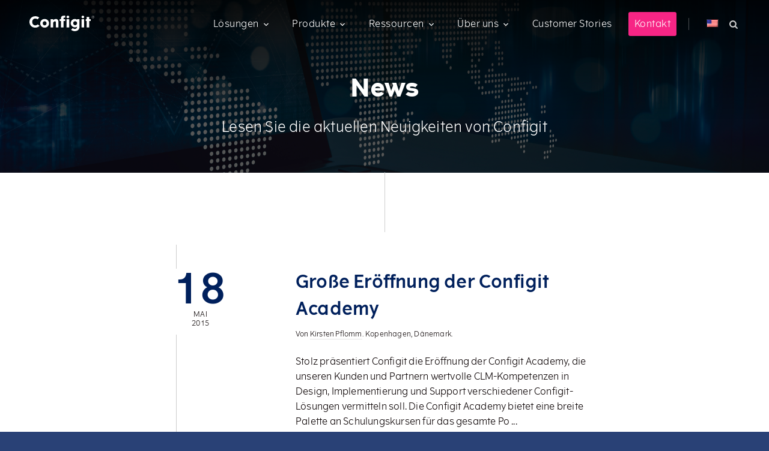

--- FILE ---
content_type: text/html; charset=UTF-8
request_url: https://configit.com/de/2015/05/?post_type=news
body_size: 19655
content:
<!doctype html>
<html lang="de-DE" xmlns="http://www.w3.org/1999/html" class="no-js">
<head>
    

<script id="CookieConsent"
        src="https://policy.app.cookieinformation.com/uc.js"
        data-culture="de"
        type="text/javascript"
        data-gcm-version="2.0">
</script>
<!-- Google Tag Manager -->
<script>(function (w, d, s, l, i) {
        w[l] = w[l] || [];
        w[l].push({
            'gtm.start':
                new Date().getTime(), event: 'gtm.js'
        });
        var f = d.getElementsByTagName(s)[0],
            j = d.createElement(s), dl = l != 'dataLayer' ? '&l=' + l : '';
        j.async = true;
        j.src =
            'https://www.googletagmanager.com/gtm.js?id=' + i + dl;
        f.parentNode.insertBefore(j, f);
    })(window, document, 'script', 'dataLayer', 'GTM-7DT7');</script>
<!-- End Google Tag Manager -->


<meta charset="UTF-8">
<meta name="viewport" content="width=device-width, initial-scale=1, shrink-to-fit=no">


<link rel="profile" href="http://gmpg.org/xfn/11">

<meta name='robots' content='noindex, follow' />
	<style>img:is([sizes="auto" i], [sizes^="auto," i]) { contain-intrinsic-size: 3000px 1500px }</style>
	<link rel="alternate" href="https://configit.com/2015/05/?post_type=news" hreflang="en" />
<link rel="alternate" href="https://configit.com/de/2015/05/?post_type=news" hreflang="de" />

	<!-- This site is optimized with the Yoast SEO Premium plugin v25.9 (Yoast SEO v25.9) - https://yoast.com/wordpress/plugins/seo/ -->
	<title>Mai 2015 - Configit</title>
	<meta property="og:locale" content="de_DE" />
	<meta property="og:locale:alternate" content="en_US" />
	<meta property="og:type" content="website" />
	<meta property="og:title" content="Mai 2015" />
	<meta property="og:site_name" content="Configit" />
	<meta name="twitter:card" content="summary_large_image" />
	<meta name="twitter:site" content="@configit" />
	<script type="application/ld+json" class="yoast-schema-graph">{"@context":"https://schema.org","@graph":[{"@type":"CollectionPage","@id":null,"url":"","name":"Mai 2015 - Configit","isPartOf":{"@id":"https://configit.com/de/#website"},"inLanguage":"de-DE"},{"@type":"WebSite","@id":"https://configit.com/de/#website","url":"https://configit.com/de/","name":"Configit","description":"Powerful Configuration Technology","publisher":{"@id":"https://configit.com/de/#organization"},"potentialAction":[{"@type":"SearchAction","target":{"@type":"EntryPoint","urlTemplate":"https://configit.com/de/?s={search_term_string}"},"query-input":{"@type":"PropertyValueSpecification","valueRequired":true,"valueName":"search_term_string"}}],"inLanguage":"de-DE"},{"@type":"Organization","@id":"https://configit.com/de/#organization","name":"Configit","url":"https://configit.com/de/","logo":{"@type":"ImageObject","inLanguage":"de-DE","@id":"https://configit.com/de/#/schema/logo/image/","url":"https://configit.com/wp-content/uploads/Unorganized/Configit_logo.png","contentUrl":"https://configit.com/wp-content/uploads/Unorganized/Configit_logo.png","width":1417,"height":348,"caption":"Configit"},"image":{"@id":"https://configit.com/de/#/schema/logo/image/"},"sameAs":["https://www.facebook.com/Configit/","https://x.com/configit","https://www.linkedin.com/company/configit/","https://www.youtube.com/channel/UCWyX8lLs6gTUam39hZu0j7g"]}]}</script>
	<!-- / Yoast SEO Premium plugin. -->


<link rel='dns-prefetch' href='//cdnjs.cloudflare.com' />
<link rel='dns-prefetch' href='//player.vimeo.com' />
<link href='https://fonts.gstatic.com' crossorigin rel='preconnect' />
<link rel="alternate" type="application/rss+xml" title="Configit &raquo; Feed" href="https://configit.com/de/feed/" />
<link rel="alternate" type="application/rss+xml" title="Configit &raquo; Kommentar-Feed" href="https://configit.com/de/comments/feed/" />
<link rel="alternate" type="application/rss+xml" title="Configit &raquo; News Feed" href="https://configit.com/de/news/feed/" />
<style id='wp-emoji-styles-inline-css' type='text/css'>

	img.wp-smiley, img.emoji {
		display: inline !important;
		border: none !important;
		box-shadow: none !important;
		height: 1em !important;
		width: 1em !important;
		margin: 0 0.07em !important;
		vertical-align: -0.1em !important;
		background: none !important;
		padding: 0 !important;
	}
</style>
<style id='classic-theme-styles-inline-css' type='text/css'>
/*! This file is auto-generated */
.wp-block-button__link{color:#fff;background-color:#32373c;border-radius:9999px;box-shadow:none;text-decoration:none;padding:calc(.667em + 2px) calc(1.333em + 2px);font-size:1.125em}.wp-block-file__button{background:#32373c;color:#fff;text-decoration:none}
</style>
<link rel='stylesheet' id='pardot-css' href='https://configit.com/wp-content/plugins/pardot/build/style-index.css?ver=1761926856' type='text/css' media='all' />
<style id='safe-svg-svg-icon-style-inline-css' type='text/css'>
.safe-svg-cover{text-align:center}.safe-svg-cover .safe-svg-inside{display:inline-block;max-width:100%}.safe-svg-cover svg{fill:currentColor;height:100%;max-height:100%;max-width:100%;width:100%}

</style>
<style id='global-styles-inline-css' type='text/css'>
:root{--wp--preset--aspect-ratio--square: 1;--wp--preset--aspect-ratio--4-3: 4/3;--wp--preset--aspect-ratio--3-4: 3/4;--wp--preset--aspect-ratio--3-2: 3/2;--wp--preset--aspect-ratio--2-3: 2/3;--wp--preset--aspect-ratio--16-9: 16/9;--wp--preset--aspect-ratio--9-16: 9/16;--wp--preset--color--black: #000;--wp--preset--color--cyan-bluish-gray: #abb8c3;--wp--preset--color--white: #FFF;--wp--preset--color--pale-pink: #f78da7;--wp--preset--color--vivid-red: #cf2e2e;--wp--preset--color--luminous-vivid-orange: #ff6900;--wp--preset--color--luminous-vivid-amber: #fcb900;--wp--preset--color--light-green-cyan: #7bdcb5;--wp--preset--color--vivid-green-cyan: #00d084;--wp--preset--color--pale-cyan-blue: #8ed1fc;--wp--preset--color--vivid-cyan-blue: #0693e3;--wp--preset--color--vivid-purple: #9b51e0;--wp--preset--color--blue: #00205b;--wp--preset--color--green: #509e2f;--wp--preset--color--ace-green-color: #00be66;--wp--preset--color--build-yellow-color: #F9C20A;--wp--preset--color--model-red-color: #c8102e;--wp--preset--color--quote-cyan-color: #00b5e2;--wp--preset--gradient--vivid-cyan-blue-to-vivid-purple: linear-gradient(135deg,rgba(6,147,227,1) 0%,rgb(155,81,224) 100%);--wp--preset--gradient--light-green-cyan-to-vivid-green-cyan: linear-gradient(135deg,rgb(122,220,180) 0%,rgb(0,208,130) 100%);--wp--preset--gradient--luminous-vivid-amber-to-luminous-vivid-orange: linear-gradient(135deg,rgba(252,185,0,1) 0%,rgba(255,105,0,1) 100%);--wp--preset--gradient--luminous-vivid-orange-to-vivid-red: linear-gradient(135deg,rgba(255,105,0,1) 0%,rgb(207,46,46) 100%);--wp--preset--gradient--very-light-gray-to-cyan-bluish-gray: linear-gradient(135deg,rgb(238,238,238) 0%,rgb(169,184,195) 100%);--wp--preset--gradient--cool-to-warm-spectrum: linear-gradient(135deg,rgb(74,234,220) 0%,rgb(151,120,209) 20%,rgb(207,42,186) 40%,rgb(238,44,130) 60%,rgb(251,105,98) 80%,rgb(254,248,76) 100%);--wp--preset--gradient--blush-light-purple: linear-gradient(135deg,rgb(255,206,236) 0%,rgb(152,150,240) 100%);--wp--preset--gradient--blush-bordeaux: linear-gradient(135deg,rgb(254,205,165) 0%,rgb(254,45,45) 50%,rgb(107,0,62) 100%);--wp--preset--gradient--luminous-dusk: linear-gradient(135deg,rgb(255,203,112) 0%,rgb(199,81,192) 50%,rgb(65,88,208) 100%);--wp--preset--gradient--pale-ocean: linear-gradient(135deg,rgb(255,245,203) 0%,rgb(182,227,212) 50%,rgb(51,167,181) 100%);--wp--preset--gradient--electric-grass: linear-gradient(135deg,rgb(202,248,128) 0%,rgb(113,206,126) 100%);--wp--preset--gradient--midnight: linear-gradient(135deg,rgb(2,3,129) 0%,rgb(40,116,252) 100%);--wp--preset--font-size--small: 13px;--wp--preset--font-size--medium: 20px;--wp--preset--font-size--large: 36px;--wp--preset--font-size--x-large: 42px;--wp--preset--spacing--20: 0.44rem;--wp--preset--spacing--30: 0.67rem;--wp--preset--spacing--40: 1rem;--wp--preset--spacing--50: 1.5rem;--wp--preset--spacing--60: 2.25rem;--wp--preset--spacing--70: 3.38rem;--wp--preset--spacing--80: 5.06rem;--wp--preset--shadow--natural: 6px 6px 9px rgba(0, 0, 0, 0.2);--wp--preset--shadow--deep: 12px 12px 50px rgba(0, 0, 0, 0.4);--wp--preset--shadow--sharp: 6px 6px 0px rgba(0, 0, 0, 0.2);--wp--preset--shadow--outlined: 6px 6px 0px -3px rgba(255, 255, 255, 1), 6px 6px rgba(0, 0, 0, 1);--wp--preset--shadow--crisp: 6px 6px 0px rgba(0, 0, 0, 1);}:where(.is-layout-flex){gap: 0.5em;}:where(.is-layout-grid){gap: 0.5em;}body .is-layout-flex{display: flex;}.is-layout-flex{flex-wrap: wrap;align-items: center;}.is-layout-flex > :is(*, div){margin: 0;}body .is-layout-grid{display: grid;}.is-layout-grid > :is(*, div){margin: 0;}:where(.wp-block-columns.is-layout-flex){gap: 2em;}:where(.wp-block-columns.is-layout-grid){gap: 2em;}:where(.wp-block-post-template.is-layout-flex){gap: 1.25em;}:where(.wp-block-post-template.is-layout-grid){gap: 1.25em;}.has-black-color{color: var(--wp--preset--color--black) !important;}.has-cyan-bluish-gray-color{color: var(--wp--preset--color--cyan-bluish-gray) !important;}.has-white-color{color: var(--wp--preset--color--white) !important;}.has-pale-pink-color{color: var(--wp--preset--color--pale-pink) !important;}.has-vivid-red-color{color: var(--wp--preset--color--vivid-red) !important;}.has-luminous-vivid-orange-color{color: var(--wp--preset--color--luminous-vivid-orange) !important;}.has-luminous-vivid-amber-color{color: var(--wp--preset--color--luminous-vivid-amber) !important;}.has-light-green-cyan-color{color: var(--wp--preset--color--light-green-cyan) !important;}.has-vivid-green-cyan-color{color: var(--wp--preset--color--vivid-green-cyan) !important;}.has-pale-cyan-blue-color{color: var(--wp--preset--color--pale-cyan-blue) !important;}.has-vivid-cyan-blue-color{color: var(--wp--preset--color--vivid-cyan-blue) !important;}.has-vivid-purple-color{color: var(--wp--preset--color--vivid-purple) !important;}.has-black-background-color{background-color: var(--wp--preset--color--black) !important;}.has-cyan-bluish-gray-background-color{background-color: var(--wp--preset--color--cyan-bluish-gray) !important;}.has-white-background-color{background-color: var(--wp--preset--color--white) !important;}.has-pale-pink-background-color{background-color: var(--wp--preset--color--pale-pink) !important;}.has-vivid-red-background-color{background-color: var(--wp--preset--color--vivid-red) !important;}.has-luminous-vivid-orange-background-color{background-color: var(--wp--preset--color--luminous-vivid-orange) !important;}.has-luminous-vivid-amber-background-color{background-color: var(--wp--preset--color--luminous-vivid-amber) !important;}.has-light-green-cyan-background-color{background-color: var(--wp--preset--color--light-green-cyan) !important;}.has-vivid-green-cyan-background-color{background-color: var(--wp--preset--color--vivid-green-cyan) !important;}.has-pale-cyan-blue-background-color{background-color: var(--wp--preset--color--pale-cyan-blue) !important;}.has-vivid-cyan-blue-background-color{background-color: var(--wp--preset--color--vivid-cyan-blue) !important;}.has-vivid-purple-background-color{background-color: var(--wp--preset--color--vivid-purple) !important;}.has-black-border-color{border-color: var(--wp--preset--color--black) !important;}.has-cyan-bluish-gray-border-color{border-color: var(--wp--preset--color--cyan-bluish-gray) !important;}.has-white-border-color{border-color: var(--wp--preset--color--white) !important;}.has-pale-pink-border-color{border-color: var(--wp--preset--color--pale-pink) !important;}.has-vivid-red-border-color{border-color: var(--wp--preset--color--vivid-red) !important;}.has-luminous-vivid-orange-border-color{border-color: var(--wp--preset--color--luminous-vivid-orange) !important;}.has-luminous-vivid-amber-border-color{border-color: var(--wp--preset--color--luminous-vivid-amber) !important;}.has-light-green-cyan-border-color{border-color: var(--wp--preset--color--light-green-cyan) !important;}.has-vivid-green-cyan-border-color{border-color: var(--wp--preset--color--vivid-green-cyan) !important;}.has-pale-cyan-blue-border-color{border-color: var(--wp--preset--color--pale-cyan-blue) !important;}.has-vivid-cyan-blue-border-color{border-color: var(--wp--preset--color--vivid-cyan-blue) !important;}.has-vivid-purple-border-color{border-color: var(--wp--preset--color--vivid-purple) !important;}.has-vivid-cyan-blue-to-vivid-purple-gradient-background{background: var(--wp--preset--gradient--vivid-cyan-blue-to-vivid-purple) !important;}.has-light-green-cyan-to-vivid-green-cyan-gradient-background{background: var(--wp--preset--gradient--light-green-cyan-to-vivid-green-cyan) !important;}.has-luminous-vivid-amber-to-luminous-vivid-orange-gradient-background{background: var(--wp--preset--gradient--luminous-vivid-amber-to-luminous-vivid-orange) !important;}.has-luminous-vivid-orange-to-vivid-red-gradient-background{background: var(--wp--preset--gradient--luminous-vivid-orange-to-vivid-red) !important;}.has-very-light-gray-to-cyan-bluish-gray-gradient-background{background: var(--wp--preset--gradient--very-light-gray-to-cyan-bluish-gray) !important;}.has-cool-to-warm-spectrum-gradient-background{background: var(--wp--preset--gradient--cool-to-warm-spectrum) !important;}.has-blush-light-purple-gradient-background{background: var(--wp--preset--gradient--blush-light-purple) !important;}.has-blush-bordeaux-gradient-background{background: var(--wp--preset--gradient--blush-bordeaux) !important;}.has-luminous-dusk-gradient-background{background: var(--wp--preset--gradient--luminous-dusk) !important;}.has-pale-ocean-gradient-background{background: var(--wp--preset--gradient--pale-ocean) !important;}.has-electric-grass-gradient-background{background: var(--wp--preset--gradient--electric-grass) !important;}.has-midnight-gradient-background{background: var(--wp--preset--gradient--midnight) !important;}.has-small-font-size{font-size: var(--wp--preset--font-size--small) !important;}.has-medium-font-size{font-size: var(--wp--preset--font-size--medium) !important;}.has-large-font-size{font-size: var(--wp--preset--font-size--large) !important;}.has-x-large-font-size{font-size: var(--wp--preset--font-size--x-large) !important;}
:where(.wp-block-post-template.is-layout-flex){gap: 1.25em;}:where(.wp-block-post-template.is-layout-grid){gap: 1.25em;}
:where(.wp-block-columns.is-layout-flex){gap: 2em;}:where(.wp-block-columns.is-layout-grid){gap: 2em;}
:root :where(.wp-block-pullquote){font-size: 1.5em;line-height: 1.6;}
</style>
<link rel='stylesheet' id='configit-fonts-css' href='https://configit.com/wp-content/themes/configit/fonts/configit-fonts.css?ver=6.8.3' type='text/css' media='all' />
<link rel='stylesheet' id='configit-style-css' href='https://configit.com/wp-content/themes/configit/style.min.css?ver=1761926843' type='text/css' media='all' />
<script type="text/javascript" src="https://configit.com/wp-includes/js/jquery/jquery.min.js?ver=3.7.1" id="jquery-core-js"></script>
<script type="text/javascript" src="https://configit.com/wp-includes/js/jquery/jquery-migrate.min.js?ver=3.4.1" id="jquery-migrate-js"></script>
<link rel="https://api.w.org/" href="https://configit.com/wp-json/" /><link rel="EditURI" type="application/rsd+xml" title="RSD" href="https://configit.com/xmlrpc.php?rsd" />
    <script type="text/javascript">
        /*function isNumeric(n) {
            return !isNaN(parseFloat(n)) && isFinite(n);
        }

        // Create browser compatible event handler.
        var eventMethod = window.addEventListener ? "addEventListener" : "attachEvent";
        var eventer = window[eventMethod];
        var messageEvent = eventMethod == "attachEvent" ? "onmessage" : "message";
        // Listen for a message from the iframe.
        eventer(messageEvent, function(e) {
            if (isNaN(e.data)) return;
            console.log('MESSAGE = @' + e.data + '@');
            if(isNumeric(e.data) && e.data != 12345) {
                //IS RESIZE DATA
                // replace #sizetracker with what ever what ever iframe id you need
                //document.getElementById('sizetracker').style.height = e.data + 'px';
                jQuery('iframe[src*="pardot"],iframe[src*="go.configit.com"]').attr('scrolling', 'no').css('height', e.data + 'px');

                console.log('iframe height adjusted');
            } else {
                //IS MODAL TITLE DATA
                console.log('MODAL POST MESSAGE');
            }

        }, false);*/
    </script>
    <script type="text/javascript" src="https://configit.com/wp-content/plugins/configit-pardot-integration/js/iframeResizer.min.js"></script>
    <script type="text/javascript" src="https://configit.com/wp-content/plugins/configit-pardot-integration/js/js.cookie.min.js"></script>
    <script type="text/javascript">

        /*iFrameResize({
            log                     : true,                  // Enable console logging
            enablePublicMethods     : true,                  // Enable methods within iframe hosted page
        });*/


    </script>

    <script type="text/javascript">
        // Parse the URL
        function getParameterByName(name) {
            name = name.replace(/[\[]/, "\\[").replace(/[\]]/, "\\]");
            var regex = new RegExp("[\\?&]" + name + "=([^&#]*)"),
                results = regex.exec(location.search);
            return results === null ? "" : decodeURIComponent(results[1].replace(/\+/g, " "));
        }
        function getReferrerSource() {
            var referrer = document.referrer;

            if (typeof referrer !== 'undefined' && referrer != null && referrer != "") {
                if(referrer.includes('google.')) {
                    return 'google';
                } else if(referrer.includes('bing.')) {
                    return 'bing';
                }
            }

            return null;
        }

        // Give the URL parameters variable names
        var source = getParameterByName('utm_source');
        var referrer_source = getReferrerSource();
        var medium = getParameterByName('utm_medium');
        var campaign = getParameterByName('utm_campaign');
        var gclid = getParameterByName('gclid');

        // Set the cookies
        if(typeof source !== 'undefined' && source != null && source != "") {
            Cookies.set('utm_source', source, { expires: 1 / 24 }); // 1 hour (60 minutes);
        } else if(referrer_source !== 'undefined' && referrer_source != null) {
            Cookies.set('utm_source', referrer_source, { expires: 1 / 24 }); // 1 hour (60 minutes);

            if((gclid === null || gclid === '') && referrer_source === 'google') { //When from google organically, set medium to organic
                Cookies.set('utm_medium', 'organic', { expires: 1 / 24 }); // 1 hour (60 minutes);
            }
        }
        if(typeof medium !== 'undefined' && medium != null && medium != "") {
            Cookies.set('utm_medium', medium, { expires: 1 / 24 }); // 1 hour (60 minutes);
        }
        if(typeof campaign !== 'undefined' && campaign != null && campaign != "") {
            Cookies.set('utm_campaign', campaign, { expires: 1 / 24 }); // 1 hour (60 minutes);
        }
        if(typeof gclid !== 'undefined' && gclid != null && gclid != "") {
            Cookies.set('gclid', gclid, { expires: 1 / 24 }); // 1 hour (60 minutes);
        }

        document.addEventListener('DOMContentLoaded', function() {
            insertParamsOnAllPardotIframes();
        }, false);

        function configitGetUTMParamsForPardot() {
            // Give the URL parameters variable names
            var source = Cookies.get('utm_source');
            var medium = Cookies.get('utm_medium');
            var campaign = Cookies.get('utm_campaign');
            var gclid  = Cookies.get('gclid');

            //URL
            var params = '';

            if(typeof source !== 'undefined' && source != null && source != "") {
                params += 'utm_source=' + source + '&';
            }
            if(typeof medium !== 'undefined' && medium != null && medium != "") {
                params += 'utm_medium=' + medium + '&';
            }
            if(typeof campaign !== 'undefined' && campaign != null && campaign != "") {
                params += 'utm_campaign=' + campaign + '&';
            }
            if (typeof gclid !== 'undefined' && gclid != null && gclid != "") {
                params += 'gclid=' + gclid + '&';
            }

            if(typeof params !== 'undefined' && params != '')
                return '?' + params.slice(0, -1);

            return '';
        }

        function insertParamsOnAllPardotIframes() {
            let iframes = document.querySelectorAll('iframe[src*="pardot"],iframe[src*="go.configit.com"]');

            if(iframes) {
                iframes.forEach(function(iframe) {
                    let src = iframe.getAttribute('src');

                    if(src) {
                        let url = new URL(src);

                        url.search = configitGetUTMParamsForPardot();

                        iframe.src = url.href;
                    }
                });
            }
        }

    </script>

    <style type="text/css">
    /*html.lity-active, 
    html.lity-active body {
        margin: 0; 
        height: 100%; 
        overflow: hidden;
    }*/
    iframe {
    width: 1px;
    min-width: 100%;
  }
  
  iframe.no-max-height {
    max-height: none !important;
  }

</style><style type="text/css">/** Mega Menu CSS: fs **/</style>


<noscript>
    <link href="https://configit.com/wp-content/themes/configit/icons/icons.fallback.css" rel="stylesheet">
</noscript>


<meta name="apple-mobile-web-app-capable" content="no">
<meta name="apple-mobile-web-app-status-bar-style" content="#00205b">
<meta name="apple-mobile-web-app-title" content="Configit Website">
<meta name="apple-touch-icon" content="images/configit-logo.png">
<meta name="msapplication-TileImage" content="images/configit-logo.png">
<meta name="msapplication-TileColor" content="#00205b">
<meta name="theme-color" content="#00205b">


<link rel="icon" type="image/png" href="https://configit.com/wp-content/themes/configit/images/favicon-16x16.png" sizes="16x16">
<link rel="icon" type="image/png" href="https://configit.com/wp-content/themes/configit/images/favicon-32x32.png" sizes="32x32">
<link rel="icon" type="image/png" href="https://configit.com/wp-content/themes/configit/images/favicon-96x96.png" sizes="96x96">

<link rel="stylesheet" href="https://configit.com/wp-content/themes/configit/css/page-blog.min.css?ver=1761926843" media="print" onload="this.media='all'">
<link rel="stylesheet" href="https://configit.com/wp-content/themes/configit/css/page-news.min.css?ver=1761926849" media="print" onload="this.media='all'">
<link rel="preload" id="dashicons-css" href="https://configit.com/wp-includes/css/dashicons.min.css?ver=5.2.2" as="style" onload="this.onload=null;this.rel='stylesheet'"/>
<noscript>
<link rel="stylesheet" id="page-blog-style-css-noscript" href="https://configit.com/wp-content/themes/configit/css/page-blog.min.css?ver=1761926843" type="text/css" media="all" />
<link rel="stylesheet" id="page-news-style-css-noscript" href="https://configit.com/wp-content/themes/configit/css/page-news.min.css?ver=1761926849" type="text/css" media="all" />
<link rel="preload" id="dashicons-css" href="https://configit.com/wp-includes/css/dashicons.min.css?ver=5.2.2" as="style" onload="this.onload=null;this.rel='stylesheet'"/>
</noscript>
</head>

<body class="archive date post-type-archive post-type-archive-news wp-custom-logo wp-theme-configit grose-eroffnung-der-configit-academy mega-menu-menu-1 hfeed" id="the-top">



<!-- Google Tag Manager (noscript) -->
<noscript><iframe src="https://www.googletagmanager.com/ns.html?id=GTM-7DT7"
                  height="0" width="0" style="display:none;visibility:hidden"></iframe></noscript>
<!-- End Google Tag Manager (noscript) -->

<svg version="1.1" xmlns="http://www.w3.org/2000/svg" style="display:none;">
    <symbol id="icon-angle-down" viewBox="0 -10 18 34">
        <path d="M16.797 11.5a.54.54 0 0 1-.156.359L9.36 19.14c-.094.094-.234.156-.359.156s-.266-.063-.359-.156l-7.281-7.281c-.094-.094-.156-.234-.156-.359s.063-.266.156-.359l.781-.781a.508.508 0 0 1 .359-.156.54.54 0 0 1 .359.156l6.141 6.141 6.141-6.141c.094-.094.234-.156.359-.156s.266.063.359.156l.781.781a.536.536 0 0 1 .156.359z"/>
    </symbol>
    <symbol id="icon-angle-up" viewBox="0 -10 18 34">
        <path d="M16.797 18.5a.54.54 0 0 1-.156.359l-.781.781a.508.508 0 0 1-.359.156.54.54 0 0 1-.359-.156l-6.141-6.141L2.86 19.64c-.094.094-.234.156-.359.156s-.266-.063-.359-.156l-.781-.781c-.094-.094-.156-.234-.156-.359s.063-.266.156-.359l7.281-7.281c.094-.094.234-.156.359-.156s.266.063.359.156l7.281 7.281a.536.536 0 0 1 .156.359z"/>
    </symbol>
    <symbol id="circle-part">
        <path d="M0 163 a175.5 175.5 0 0 1 163 -163 v70 a106.5 106.5 0 0 0 -93 93 z" fill="#fff"/>
    </symbol>
</svg>


<svg viewBox="0 0 263.4 263.4" version="1.1" xmlns="http://www.w3.org/2000/svg" style="display:none;">
    <symbol id="circle-part">
        <path d="M0 163 a175.5 175.5 0 0 1 163 -163 v70 a106.5 106.5 0 0 0 -93 93 z" class="clm-model-segment"></path>
    </symbol>
    <symbol id="engineering-segment">
        <path class="clm-model-segment" d="M51.61,122.63a80.68,80.68,0,0,1,71.16-71.16V-.06A132,132,0,0,0,.08,122.63Z" ></path>
        <path style="fill:white" class="clm-model-segment-letter" d="M40.59,86.21,32.88,82l2.5-4.6.77.42-2,3.66,2.63,1.43L38.38,80l.77.42-1.59,2.92,2.78,1.51,2-3.74.77.42Z"></path>
        <path style="fill:white" class="clm-model-segment-letter" d="M46.49,75.94,46,76.8l-4-2.43a1,1,0,0,0-1.57.3,2.88,2.88,0,0,0,.09,2.51L44.3,79.5l-.52.84-5.63-3.46.5-.8,1,.64a3.06,3.06,0,0,1,.06-2.66,1.8,1.8,0,0,1,2.7-.61Z"></path>
        <path style="fill:white" class="clm-model-segment-letter" d="M50.38,69.46a3.14,3.14,0,0,1,1,4.49A3.29,3.29,0,0,1,49,75.33l.16-1a2.32,2.32,0,0,0,1.42-.95,2.24,2.24,0,0,0-.8-3.15l-.44-.31a2.35,2.35,0,0,1-.25,2.45,3.12,3.12,0,0,1-4.46.38,3.2,3.2,0,0,1-1-4.57,2.35,2.35,0,0,1,2-1l-.73-.53.56-.78Zm-6-.62A2.25,2.25,0,0,0,45.22,72a2.22,2.22,0,0,0,3.19-.21c.8-1.13.25-2.31-.83-3.08S45.13,67.79,44.38,68.84Z"></path>
        <path style="fill:white" class="clm-model-segment-letter" d="M45.44,62.27a.64.64,0,0,1,.91-.1.65.65,0,0,1,.1.91.66.66,0,0,1-.91.09A.65.65,0,0,1,45.44,62.27Zm1.48,1.82.63-.78,5.16,4.14-.62.78Z"></path>
        <path style="fill:white" class="clm-model-segment-letter" d="M57.37,62l-.66.75-3.48-3.08a1,1,0,0,0-1.59,0,2.87,2.87,0,0,0-.35,2.49l3.31,2.93-.66.75L49,61.52l.63-.71.91.82A3,3,0,0,1,51.06,59a1.8,1.8,0,0,1,2.76-.13Z"></path>
        <path style="fill:white" class="clm-model-segment-letter" d="M57,58.05c1,.86,2.06,1.14,3,.21a2.6,2.6,0,0,0,.8-1.62l.94-.31a3.54,3.54,0,0,1-1.07,2.61c-1.43,1.4-3.15,1.07-4.55-.35s-1.6-3.22-.37-4.42,3-.84,4.36.5l.16.16Zm-.53-.62L58.92,55c-.88-.65-1.75-.92-2.56-.12A1.92,1.92,0,0,0,56.42,57.43Z"></path>
        <path style="fill:white" class="clm-model-segment-letter" d="M62,53.27c.9.91,2,1.27,3,.4a2.58,2.58,0,0,0,.9-1.57l1-.24a3.48,3.48,0,0,1-1.24,2.53c-1.52,1.31-3.22.86-4.51-.65S59.69,50.42,61,49.3s3.1-.63,4.33.79l.14.18Zm-.49-.66,2.65-2.28c-.83-.71-1.68-1-2.55-.29A1.92,1.92,0,0,0,61.49,52.61Z"></path>
        <path style="fill:white" class="clm-model-segment-letter" d="M67.44,44.21l.63.82a3.19,3.19,0,0,0-.38.24,2.77,2.77,0,0,0-.75,2.53l2.52,3.28-.79.61-4-5.24.75-.58L66.28,47a2.76,2.76,0,0,1,.78-2.57A1.3,1.3,0,0,1,67.44,44.21Z"></path>
        <path style="fill:white" class="clm-model-segment-letter" d="M67.66,41.35a.63.63,0,0,1,.89.14.65.65,0,1,1-1,.75A.64.64,0,0,1,67.66,41.35Zm.92,2.15.81-.57,3.82,5.39-.81.58Z"></path>
        <path style="fill:white" class="clm-model-segment-letter" d="M79.2,44.39l-.85.54L75.87,41a1,1,0,0,0-1.55-.41,2.87,2.87,0,0,0-1,2.29l2.37,3.74-.84.54L71.3,41.59l.8-.51.65,1A3,3,0,0,1,74,39.75a1.8,1.8,0,0,1,2.69.63Z"></path>
        <path style="fill:white" class="clm-model-segment-letter" d="M85.53,40.25a3.16,3.16,0,0,1-1.09,4.47,3.29,3.29,0,0,1-2.71.21l.57-.81A2.31,2.31,0,0,0,84,43.89a2.24,2.24,0,0,0,.65-3.18l-.26-.48a2.35,2.35,0,0,1-1.29,2.1,3.11,3.11,0,0,1-4.17-1.61A3.19,3.19,0,0,1,80,36.19a2.38,2.38,0,0,1,2.19,0l-.43-.79.85-.46ZM80.4,37.08a2.25,2.25,0,0,0-.6,3.16,2.21,2.21,0,0,0,3,1.2c1.21-.66,1.23-2,.6-3.12S81.54,36.46,80.4,37.08Z"></path>
    </symbol>
    <symbol id="sales-segment">
        <path class="clm-model-segment" d="M0,51.53a80.66,80.66,0,0,1,71.15,71.16h51.54A132,132,0,0,0,0,0Z"></path>
        <path style="fill:white" class="clm-model-segment-letter" d="M55.15,52.74A3.6,3.6,0,0,1,53.73,50l1,.11a2.71,2.71,0,0,0,1,2,1.54,1.54,0,0,0,2.17-.11c1.21-1.49-2.51-3.66-.87-5.69a2.18,2.18,0,0,1,3.27-.09,3.51,3.51,0,0,1,1.27,2.34l-1-.16a2.4,2.4,0,0,0-.86-1.54,1.33,1.33,0,0,0-1.82-.07c-1.22,1.52,2.53,3.64.83,5.75A2.48,2.48,0,0,1,55.15,52.74Z"></path>
        <path style="fill:white" class="clm-model-segment-letter" d="M61.87,58.52l-.68-.62.63-.68a2,2,0,0,1-2.1-.53c-1.17-1.08-.94-2.78.23-4s2.86-1.64,4.11-.5a2,2,0,0,1,.67,1.94l.57-.64.68.63Zm1.6-5.73c-.85-.78-2-.42-2.85.47s-1.08,2.08-.22,2.87,2.05.45,2.87-.44S64.34,53.59,63.47,52.79Z"></path>
        <path style="fill:white" class="clm-model-segment-letter" d="M69.86,54.41l-6.11,6-.64-.65,6.11-6Z"></path>
        <path style="fill:white" class="clm-model-segment-letter" d="M67.52,60.27c-.83.85-1.13,1.85-.31,2.75a2.37,2.37,0,0,0,1.45.79l.25.88a3.18,3.18,0,0,1-2.34-1.09c-1.24-1.36-.87-2.92.49-4.14s3-1.34,4.07-.18.65,2.83-.64,4l-.15.14Zm.59-.46,2.14,2.38c.63-.78.92-1.56.22-2.34A1.77,1.77,0,0,0,68.11,59.81Z"></path>
        <path style="fill:white" class="clm-model-segment-letter" d="M75,65.79a3.86,3.86,0,0,0-.68-1.48c-.29-.35-.92-.88-1.36-.52-1.07.86,1.83,3.24.18,4.57-1,.81-2.15.44-3-.62a4.09,4.09,0,0,1-.89-2.36l.88.28a3.53,3.53,0,0,0,.76,1.62c.36.45,1.06.88,1.57.46,1.21-1-1.88-3.19-.11-4.62,1-.77,2-.19,2.71.72a3.65,3.65,0,0,1,.8,2.21Z"></path>
    </symbol>

    <symbol id="manufacturing-segment">
        <path class="clm-model-segment" d="M71.15,0A80.65,80.65,0,0,1,0,71.15v51.54A132,132,0,0,0,122.69,0Z"></path>
        <path style="fill:white" class="clm-model-segment-letter" d="M40.44,91.41l-.81.39-5.05-4.25,3,6.2-.88.43L32.92,86.4l1.1-.54,5.43,4.55-.22-7.08,1.09-.54,3.79,7.79-.88.43-3-6.2Z"></path>
        <path style="fill:white" class="clm-model-segment-letter" d="M51,86.54l-.86.51-.51-.86a2.2,2.2,0,0,1-1.19,2c-1.46.87-3.15.11-4.1-1.49s-.81-3.45.75-4.38a2.11,2.11,0,0,1,2.2-.1l-.48-.79.86-.51Zm-5.42-3.42c-1.07.64-1.06,2-.4,3.09S47,88,48.09,87.33s1.09-2,.43-3.1S46.68,82.48,45.59,83.12Z"></path>
        <path style="fill:white" class="clm-model-segment-letter" d="M57.15,82.41l-.82.56-2.6-3.77a1,1,0,0,0-1.53-.35,2.83,2.83,0,0,0-.92,2.3l2.48,3.59L53,85.3l-3.7-5.37L50,79.4l.69,1A3,3,0,0,1,51.82,78a1.77,1.77,0,0,1,2.67.53Z"></path>
        <path style="fill:white" class="clm-model-segment-letter" d="M55,75.93l.78-.62,2.83,3.59a1,1,0,0,0,1.56.26,2.68,2.68,0,0,0,.67-2.28l-2.7-3.43.77-.61,4,5.12-.74.58-.75-1A2.79,2.79,0,0,1,60.55,80a1.78,1.78,0,0,1-2.7-.36Z"></path>
        <path style="fill:white" class="clm-model-segment-letter" d="M61.32,68.47a1.88,1.88,0,0,0-.93.41.66.66,0,0,0,0,1l.8.92,1.14-1,.56.64-1.14,1,3.73,4.28-.74.64L61,72.12l-.75.65-.56-.64.75-.65-.64-.73a1.58,1.58,0,0,1,0-2.51,2.41,2.41,0,0,1,1.44-.6Z"></path>
        <path style="fill:white" class="clm-model-segment-letter" d="M71.28,70.28l-.71.69-.69-.71a2.19,2.19,0,0,1-.7,2.22c-1.23,1.18-3,.83-4.33-.5s-1.59-3.17-.28-4.44a2.13,2.13,0,0,1,2.12-.6L66,66.29l.71-.69Zm-6-2.08c-.89.87-.58,2.16.32,3.1s2.17,1.29,3.07.42.62-2.18-.29-3.11S66.14,67.32,65.23,68.2Z"></path>
        <path style="fill:white" class="clm-model-segment-letter" d="M72.15,61.18l-.27.94a2.1,2.1,0,0,0-1.46.73c-.88,1-.5,2.23.46,3.1s2.27,1.16,3.15.19a2.25,2.25,0,0,0,.62-1.56l.91-.35a3.27,3.27,0,0,1-.84,2.55c-1.26,1.37-3.12,1.15-4.5-.1s-1.75-3.09-.49-4.46A3.13,3.13,0,0,1,72.15,61.18Z"></path>
        <path style="fill:white" class="clm-model-segment-letter" d="M77.37,63.54,73,59.93l-.7.84-.66-.54.7-.84-1.19-1,.64-.77,1.19,1,.8-1,.65.54-.79,1L78,62.78Z"></path>
        <path style="fill:white" class="clm-model-segment-letter" d="M74.51,56.76l.6-.8,3.66,2.75a1,1,0,0,0,1.57-.16,2.66,2.66,0,0,0,.07-2.38l-3.5-2.61.59-.79,5.22,3.91-.56.75-1-.73A2.76,2.76,0,0,1,81,59.21a1.79,1.79,0,0,1-2.71.36Z"></path>
        <path style="fill:white" class="clm-model-segment-letter" d="M80.44,48.28l.84.57a2.23,2.23,0,0,0-.27.34,2.72,2.72,0,0,0,.1,2.6l3.39,2.27-.54.81-5.42-3.62.52-.78,1.19.8a2.76,2.76,0,0,1-.1-2.65A1.79,1.79,0,0,1,80.44,48.28Z"></path>
        <path style="fill:white" class="clm-model-segment-letter" d="M79.4,45.77a.63.63,0,0,1,.87-.21.64.64,0,0,1,.21.88.65.65,0,0,1-.88.2A.63.63,0,0,1,79.4,45.77Zm1.67,1.6.51-.83L87.13,50l-.52.84Z"></path>
        <path style="fill:white" class="clm-model-segment-letter" d="M90.79,43.51l-.47.87-4-2.16a1,1,0,0,0-1.52.39A2.84,2.84,0,0,0,85,45.07l3.85,2.06-.47.87-5.74-3.08.44-.83,1.07.57a2.93,2.93,0,0,1-.1-2.61,1.77,1.77,0,0,1,2.62-.76Z"></path>
        <path style="fill:white" class="clm-model-segment-letter" d="M93.75,36.24a3.09,3.09,0,0,1,1.75,4.18,3.21,3.21,0,0,1-2,1.75l0-1a2.16,2.16,0,0,0-.13-4.08l-.48-.22A2.31,2.31,0,0,1,93,39.31c-.71,1.52-2.57,1.95-4.25,1.16A3.15,3.15,0,0,1,87,36.21a2.32,2.32,0,0,1,1.73-1.29l-.81-.38.41-.86Zm-5.93.47a2.23,2.23,0,0,0,1.38,2.86,2.17,2.17,0,0,0,3-.77c.59-1.24-.16-2.28-1.34-2.84S88.37,35.55,87.82,36.71Z"></path>
    </symbol>
    <symbol  id="service-segment">
        <path class="clm-model-segment" d="M122.69,71.15A80.66,80.66,0,0,1,51.53,0H0A132,132,0,0,0,122.69,122.69Z"></path>
        <path style="fill:white" class="clm-model-segment-letter" d="M41.35,57.32a3.87,3.87,0,0,1-.73-3.21l1,.38a2.92,2.92,0,0,0,.47,2.39,1.66,1.66,0,0,0,2.28.48c1.65-1.22-1.6-4.47.64-6.11,1.07-.78,2.41-.56,3.4.78a3.79,3.79,0,0,1,.67,2.77l-1-.43a2.53,2.53,0,0,0-.48-1.83c-.41-.56-1.23-1-1.85-.56-1.67,1.23,1.63,4.44-.7,6.15A2.66,2.66,0,0,1,41.35,57.32Z"></path>
        <path style="fill:white" class="clm-model-segment-letter" d="M46.89,59.42c-.91.86-1.27,1.92-.44,2.92a2.59,2.59,0,0,0,1.52.9l.23.95a3.45,3.45,0,0,1-2.46-1.26c-1.25-1.51-.8-3.16.7-4.41s3.27-1.3,4.35,0,.57,3-.84,4.22l-.18.14Zm.66-.47,2.18,2.63c.71-.81,1.05-1.64.33-2.49A1.87,1.87,0,0,0,47.55,59Z"></path>
        <path style="fill:white" class="clm-model-segment-letter" d="M55.88,64.29l-.74.68a2.2,2.2,0,0,0-.27-.34,2.71,2.71,0,0,0-2.53-.5l-3,2.75-.66-.71,4.74-4.4.63.68-1,1a2.69,2.69,0,0,1,2.58.52A1.43,1.43,0,0,1,55.88,64.29Z"></path>
        <path style="fill:white" class="clm-model-segment-letter" d="M54,71.6l-.8-.78L56,64.58l.77.74-2.45,5.14,5-2.61.74.71Z"></path>
        <path style="fill:white" class="clm-model-segment-letter" d="M61.12,69.4l.73.65-4.3,4.84-.73-.65ZM63,68.05a.62.62,0,1,1-.88,0A.61.61,0,0,1,63,68.05Z"></path>
        <path style="fill:white" class="clm-model-segment-letter" d="M66.6,75.26l-.95-.21a2.13,2.13,0,0,0-.81-1.41c-1-.82-2.23-.37-3.05.63s-1,2.31,0,3.13a2.27,2.27,0,0,0,1.58.53l.4.88a3.2,3.2,0,0,1-2.57-.69c-1.43-1.17-1.32-3-.15-4.47s3-1.9,4.39-.73A3.09,3.09,0,0,1,66.6,75.26Z"></path>
        <path style="fill:white" class="clm-model-segment-letter" d="M66.36,78.18c-.67,1.06-.76,2.17.3,2.93a2.58,2.58,0,0,0,1.69.5l.45.86a3.46,3.46,0,0,1-2.69-.6c-1.59-1.15-1.55-2.87-.41-4.45s2.84-2.07,4.2-1.09,1.31,2.8.24,4.3l-.13.18Zm.51-.62,2.77,2c.49-1,.61-1.84-.3-2.49A1.89,1.89,0,0,0,66.87,77.56Z"></path>
    </symbol>
    <symbol id="modeling-segment" viewBox="0 0 117.48 117.48">
        <circle class="clm-model-segment" cx="58.74" cy="58.74" r="58"></circle>
        <path style="fill:white" class="clm-model-segment-letter" d="M37.89,61.64H37l-2.72-6.11v7h-1V53.74h1.23l2.94,6.56,2.94-6.56H41.6v8.78h-1v-7Z"></path>
        <path style="fill:white" class="clm-model-segment-letter" d="M46.35,62.64c-1.89,0-3-1.55-3-3.43s1.08-3.42,3-3.42,3,1.54,3,3.42S48.23,62.64,46.35,62.64Zm0-5.9c-1.32,0-2,1.15-2,2.47s.65,2.48,2,2.48,2-1.16,2-2.48S47.67,56.74,46.35,56.74Z"></path>
        <path style="fill:white" class="clm-model-segment-letter" d="M55.5,53.16h1v9.36h-1V61.39a2.35,2.35,0,0,1-2.12,1.25c-1.73,0-2.81-1.54-2.81-3.42s1.08-3.43,2.93-3.43a2.28,2.28,0,0,1,2,1.06Zm-2,3.58c-1.26,0-1.95,1.16-1.95,2.48s.68,2.47,1.95,2.47,2-1.15,2-2.47S54.83,56.74,53.55,56.74Z"></path>
        <path style="fill:white" class="clm-model-segment-letter" d="M59.14,59.44c.08,1.28.67,2.25,2,2.25a2.61,2.61,0,0,0,1.71-.6l.88.45a3.56,3.56,0,0,1-2.59,1.1c-2,0-3-1.44-3-3.43s1.12-3.42,2.84-3.42c1.88,0,2.75,1.54,2.75,3.42v.23Zm.06-.82h3.49c-.17-1.08-.6-1.88-1.74-1.88S59.38,57.6,59.2,58.62Z"></path>
        <path style="fill:white" class="clm-model-segment-letter" d="M66.39,53.16v9.36h-1V53.16Z"></path>
        <path style="fill:white" class="clm-model-segment-letter" d="M69,53.62a.64.64,0,1,1-.64.64A.64.64,0,0,1,69,53.62Zm-.49,2.29h1v6.61h-1Z"></path>
        <path style="fill:white" class="clm-model-segment-letter" d="M76.79,62.52h-1V57.88c0-.76-.39-1.18-1.08-1.18a2.91,2.91,0,0,0-2.09,1.39v4.43h-1V55.91h.95v1.22a3,3,0,0,1,2.29-1.34,1.81,1.81,0,0,1,1.93,2Z"></path>
        <path style="fill:white" class="clm-model-segment-letter" d="M84.47,62a3.14,3.14,0,0,1-3.08,3.4,3.3,3.3,0,0,1-2.49-1.1l.89-.44a2.32,2.32,0,0,0,1.6.6,2.23,2.23,0,0,0,2.08-2.49V61.4a2.34,2.34,0,0,1-2.13,1.23c-1.7,0-2.9-1.51-2.9-3.4a3.18,3.18,0,0,1,3.14-3.44,2.34,2.34,0,0,1,1.93,1v-.9h1Zm-3-5.23a2.24,2.24,0,0,0-2,2.49,2.21,2.21,0,0,0,2,2.46c1.38,0,2-1.14,2-2.46S82.77,56.74,81.47,56.74Z"></path>
    </symbol>
</svg>
<div id="page" class="site">
    <a class="skip-link screen-reader-text" href="#content">Skip to content</a>


<!--
<a href="/de/kontakt/" class="sticky-cta contact">
    <div class="sticky-cta-label">Kontaktieren Sie uns</div>
    <div style="fill:rgba(255, 255, 255, 0.8);" class="sticky-cta-icon icon svg-phone" data-grunticon-embed></div>
</a>
-->


    <header id="masthead" class="site-header">
        
        <div class="site-header-search-form">
            <div class="container">
                <form role="search" method="get" class="search-form" action="https://configit.com/de/">
    <div class="form-content">
    <div id="field_global-search" class="gfield icon contact-left gfield_visibility_visible" role="form">
        <label class="gfield_label" for="input_global-search">Suche</label>
        <div class="ginput_container ginput_container_text">
            <input name="s" id="input_global-search" type="search" value="" class="medium" aria-required="true" aria-invalid="false">
        </div>
        <img id="field_icon_global-search" src="https://configit.com/wp-content/themes/configit/assets/svg-raw/out/search.svg" class="input-icon" style="width: 30px;">
    </div>
    </div>
    <input type="submit" class="button regular" value="Suche" />
</form>                <a href="javascript:void(0)" class="header-search-close-button"></a>
            </div>
        </div>

<!-- Mobile toggle menu -->

<div class="mobile-toggle-menu">
    <div class="mobile-toggle-menu-inner">
        <a href="javascript:void(0)" id="mobile-toggle-menu-close-btn">
            <i aria-hidden="true"></i>
        </a>
        <div class="social-link-info clearfix off-canvas-social-wrap">
            <a href="https://www.facebook.com/Configit/" target="_blank" original-title="Facebook">
                <div class="icon svg-facebook" data-grunticon-embed></div>
            </a>
            <a class="color-twitter" href="https://twitter.com/configit" target="_blank" original-title="Twitter">
                <div class="icon svg-twitter" data-grunticon-embed></div>
            </a>
            <a class="color-linkedin" href="https://www.linkedin.com/company/configit/" target="_blank" original-title="LinkedIn">
                <div class="icon svg-linkedin" data-grunticon-embed></div>
            </a>
        </div>
        <nav id="mobile-toggle-menu-navigation" class="mobile-toggle-menu-nav-wrap" role="navigation" aria-label=”Mobile Menu”>
            <div class="menu-hauptmenu-container"><ul id="mobile-menu" class="mobile-toggle-menu-nav"><li id="menu-item-10545" class="mf-heatmap-click menu-item menu-item-type-custom menu-item-object-custom menu-item-has-children menu-item-10545"><a href="#">Lösungen</a>
<ul class="sub-menu">
	<li id="menu-item-10958" class="mf-heatmap-click menu-item menu-item-type-post_type menu-item-object-page menu-item-has-children menu-item-10958"><a href="https://configit.com/de/loesungen/clm/">CLM</a>
	<ul class="sub-menu">
		<li id="menu-item-10546" class="mf-heatmap-click menu-item menu-item-type-post_type menu-item-object-page menu-item-10546"><a href="https://configit.com/de/loesungen/clm/clm-modeling/">CLM Modeling</a></li>
		<li id="menu-item-10547" class="mf-heatmap-click menu-item menu-item-type-post_type menu-item-object-page menu-item-10547"><a href="https://configit.com/de/loesungen/clm/clm-service/">CLM Service</a></li>
		<li id="menu-item-10548" class="mf-heatmap-click menu-item menu-item-type-post_type menu-item-object-page menu-item-10548"><a href="https://configit.com/de/loesungen/clm/clm-manufacturing/">CLM Manufacturing</a></li>
		<li id="menu-item-10549" class="mf-heatmap-click menu-item menu-item-type-post_type menu-item-object-page menu-item-10549"><a href="https://configit.com/de/loesungen/clm/clm-sales/">CLM Sales</a></li>
		<li id="menu-item-10550" class="mf-heatmap-click menu-item menu-item-type-post_type menu-item-object-page menu-item-10550"><a href="https://configit.com/de/loesungen/clm/clm-engineering/">CLM Engineering</a></li>
	</ul>
</li>
	<li id="menu-item-12948" class="mf-heatmap-click menu-item menu-item-type-custom menu-item-object-custom menu-item-has-children menu-item-12948"><a href="#">Lösungen</a>
	<ul class="sub-menu">
		<li id="menu-item-12862" class="menu-item menu-item-type-post_type menu-item-object-page menu-item-12862"><a href="https://configit.com/de/loesungen/cpq-fuer-komplexesten-produkte/">CPQ für die komplexesten Produkte der Industrie</a></li>
		<li id="menu-item-12863" class="menu-item menu-item-type-post_type menu-item-object-page menu-item-12863"><a href="https://configit.com/de/loesungen/sales-configurator/">Sales Configurator</a></li>
		<li id="menu-item-12864" class="menu-item menu-item-type-post_type menu-item-object-page menu-item-12864"><a href="https://configit.com/de/loesungen/enterprise-product-configurator/">Enterprise Product Configurator</a></li>
		<li id="menu-item-15915" class="menu-item menu-item-type-post_type menu-item-object-page menu-item-15915"><a href="https://configit.com/de/loesungen/3d-visualisierung-mit-unity/">3D-Visualisierung mit Unity</a></li>
	</ul>
</li>
</ul>
</li>
<li id="menu-item-10556" class="mf-heatmap-click menu-item menu-item-type-custom menu-item-object-custom menu-item-has-children menu-item-10556"><a href="#">Produkte</a>
<ul class="sub-menu">
	<li id="menu-item-17116" class="menu-item menu-item-type-post_type menu-item-object-page menu-item-17116"><a href="https://configit.com/de/configit-ace/">Configit Ace®</a></li>
	<li id="menu-item-17115" class="menu-item menu-item-type-post_type menu-item-object-page menu-item-17115"><a href="https://configit.com/de/configit-quote/">Configit Quote®</a></li>
	<li id="menu-item-12865" class="menu-item menu-item-type-post_type menu-item-object-page menu-item-12865"><a href="https://configit.com/de/virtual-tabulation/">Virtual Tabulation®</a></li>
	<li id="menu-item-12866" class="menu-item menu-item-type-post_type menu-item-object-page menu-item-12866"><a href="https://configit.com/de/solution-space/">Solution Space</a></li>
</ul>
</li>
<li id="menu-item-10963" class="mf-heatmap-click menu-item menu-item-type-custom menu-item-object-custom menu-item-has-children menu-item-10963"><a href="#">Ressourcen</a>
<ul class="sub-menu">
	<li id="menu-item-10557" class="mf-heatmap-click menu-item menu-item-type-post_type menu-item-object-page current_page_parent menu-item-10557"><a href="https://configit.com/de/ressourcen/blog/">Blog</a></li>
	<li id="menu-item-19260" class="mf-heatmap-click menu-item menu-item-type-post_type_archive menu-item-object-resources menu-item-19260"><a href="https://configit.com/learn/resources/">Resources (EN)</a></li>
	<li id="menu-item-14147" class="menu-item menu-item-type-custom menu-item-object-custom menu-item-14147"><a href="/webinars/">Webinars (EN)</a></li>
	<li id="menu-item-14148" class="menu-item menu-item-type-custom menu-item-object-custom menu-item-14148"><a href="/learn/tech-talk/">Tech Talks (EN)</a></li>
	<li id="menu-item-12985" class="menu-item menu-item-type-post_type menu-item-object-page menu-item-12985"><a href="https://configit.com/de/ressourcen/beispielkonfigurator/">Beispiel-konfigurator</a></li>
	<li id="menu-item-11028" class="mf-heatmap-click menu-item menu-item-type-post_type_archive menu-item-object-events menu-item-11028"><a href="https://configit.com/de/events/">Events</a></li>
	<li id="menu-item-18668" class="menu-item menu-item-type-post_type menu-item-object-page menu-item-18668"><a href="https://configit.com/about/events/clm-summit/">CLM Summit (EN)</a></li>
</ul>
</li>
<li id="menu-item-10969" class="mf-heatmap-click menu-item menu-item-type-custom menu-item-object-custom current-menu-ancestor current-menu-parent menu-item-has-children menu-item-10969"><a href="#">Über uns</a>
<ul class="sub-menu">
	<li id="menu-item-11025" class="mf-heatmap-click menu-item menu-item-type-post_type menu-item-object-page menu-item-11025"><a href="https://configit.com/de/ueber-uns/ueber-configit/">Über Configit</a></li>
	<li id="menu-item-11026" class="mf-heatmap-click menu-item menu-item-type-post_type_archive menu-item-object-employees menu-item-11026"><a href="https://configit.com/de/management-team/">Management</a></li>
	<li id="menu-item-11029" class="mf-heatmap-click menu-item menu-item-type-post_type_archive menu-item-object-customers menu-item-11029"><a href="https://configit.com/de/kunden/">Kunden</a></li>
	<li id="menu-item-17161" class="menu-item menu-item-type-post_type menu-item-object-page menu-item-17161"><a href="https://configit.com/about/partners/">Partner (EN)</a></li>
	<li id="menu-item-11027" class="mf-heatmap-click menu-item menu-item-type-post_type menu-item-object-page menu-item-11027"><a href="https://configit.com/de/ueber-uns/academy/">Academy (EN)</a></li>
	<li id="menu-item-11030" class="mf-heatmap-click menu-item menu-item-type-post_type_archive menu-item-object-news current-menu-item menu-item-11030"><a href="https://configit.com/de/news/" aria-current="page">News</a></li>
	<li id="menu-item-15771" class="menu-item menu-item-type-post_type menu-item-object-page menu-item-15771"><a href="https://configit.com/about/media-coverage/">In den Medien (EN)</a></li>
	<li id="menu-item-11757" class="menu-item menu-item-type-post_type menu-item-object-page menu-item-11757"><a href="https://configit.com/de/ueber-uns/unternehmensverantwortung/">Unternehmens-verantwortung</a></li>
	<li id="menu-item-18182" class="mf-heatmap-click menu-item menu-item-type-post_type menu-item-object-page menu-item-18182"><a href="https://configit.com/about/careers/">Karriere (EN)</a></li>
	<li id="menu-item-10561" class="mf-heatmap-click menu-item menu-item-type-post_type menu-item-object-page menu-item-10561"><a href="https://configit.com/de/ueber-uns/support/">Support</a></li>
</ul>
</li>
<li id="menu-item-15119" class="menu-item menu-item-type-post_type menu-item-object-page menu-item-15119"><a href="https://configit.com/de/customer-stories/">Customer Stories</a></li>
<li id="menu-item-12947" class="mf-heatmap-click mega-menu-button menu-item menu-item-type-post_type menu-item-object-page menu-item-12947"><a href="https://configit.com/de/kontakt/">Kontakt</a></li>
</ul></div>        </nav>

        <div class="off-canvas-widget-section-wrap sidebar-wrap">
                    </div>
    </div>
</div>


<div class="container">
    <div id="mega-menu-width"></div>
    <div class="site-header-top-bar">
        <div itemscope itemtype="http://schema.org/Brand">
            <div class="site-branding">
                <meta itemprop="name" content="Configit A/S" />
                <meta itemprop="logo" content="https://configit.com/wp-content/themes/configit/icons/custom/configit-logo-blue.svg" />
                <a href="https://configit.com/de/" rel="home">
                    <div class="svg-configit-logo-0" data-grunticon-embed></div>
                </a>
            </div><!-- .site-branding -->
        </div>
        <nav id="site-navigation" class="main-navigation" role="navigation" aria-label=”Main menu”>
            <div class="main-navigation-inner">

                <!-- Mobile toggle button -->

                <button class="menu-toggle" role="button" aria-label="Menu Toggle" aria-controls="primary-menu" aria-expanded="false">
                    <div class="hamburger-button">
                        <span></span>
                        <span></span>
                        <span></span>
                    </div>
                </button>

                <div id="mega-menu-wrap-menu-1" class="mega-menu-wrap"><div class="mega-menu-toggle"><div class="mega-toggle-blocks-left"></div><div class="mega-toggle-blocks-center"></div><div class="mega-toggle-blocks-right"><div class='mega-toggle-block mega-menu-toggle-block mega-toggle-block-1' id='mega-toggle-block-1' tabindex='0'><span class='mega-toggle-label' role='button' aria-expanded='false'><span class='mega-toggle-label-closed'>MENU</span><span class='mega-toggle-label-open'>MENU</span></span></div></div></div><ul id="mega-menu-menu-1" class="mega-menu max-mega-menu mega-menu-horizontal mega-no-js" data-event="hover_intent" data-effect="fade_up" data-effect-speed="200" data-effect-mobile="disabled" data-effect-speed-mobile="0" data-panel-width="#mega-menu-width" data-mobile-force-width="false" data-second-click="close" data-document-click="collapse" data-vertical-behaviour="standard" data-breakpoint="992" data-unbind="true" data-mobile-state="collapse_all" data-hover-intent-timeout="300" data-hover-intent-interval="100"><li class='mega-mf-heatmap-click mega-menu-item mega-menu-item-type-custom mega-menu-item-object-custom mega-menu-item-has-children mega-menu-megamenu mega-align-bottom-left mega-menu-grid mega-disable-link mega-menu-item-10545 mf-heatmap-click' id='mega-menu-item-10545'><a class="mega-menu-link" tabindex="0" aria-haspopup="true" aria-expanded="false" role="button">Lösungen<span class="mega-indicator"></span></a>
<ul class="mega-sub-menu">
<li class='mega-menu-row' id='mega-menu-10545-0'>
	<ul class="mega-sub-menu">
<li class='mega-menu-column mega-menu-column-1 mega-menu-columns-6-of-12 menu-column-1' id='mega-menu-10545-0-0'>
		<ul class="mega-sub-menu">
<li class='mega-menu-item mega-menu-item-type-widget widget_custom_html mega-menu-item-custom_html-34' id='mega-menu-item-custom_html-34'><h4 class="mega-block-title">Configuration Lifecycle Management</h4><div class="textwidget custom-html-widget"><div class="mega-menu-clm-section">
<div class="content-row">
<div class="content-col text">
<div class="mega-menu-clm-section-text">
<p>Eine Single Source of Truth, dank der Ihr Unternehmen konfigurierbare Produkte schneller auf den Markt bringen und einen nahtlosen Lebenszyklus erreichen kann</p>
</div>
</div>
<div class="content-col model">
<div class="mega-menu-clm-model clm-pillar-content">
    <svg class="clm-pillar-inner-model" xmlns="http://www.w3.org/2000/svg">
        <svg viewBox="0 0 263.4 263.4">
            <a style="fill:rgba(255,255,255,0.4);" href="/de/loesungen/clm/clm-modeling/">
                <use width="118" x="74" class="inner-circle" xlink:href="#modeling-segment" opacity="1"></use>
            </a>
            <a style="fill:rgba(255,255,255,0.4);" href="/de/loesungen/clm/clm-engineering/">
                <use class="circle-part-one" xlink:href="#engineering-segment" opacity="1"></use>
            </a>
            <a style="fill:rgba(255,255,255,0.4);" href="/de/loesungen/clm/clm-sales/">
                <use x="141" class="circle-part-two" xlink:href="#sales-segment" opacity="1"></use>
            </a>
            <a style="fill:rgba(255,255,255,0.4);" href="/de/loesungen/clm/clm-manufacturing/">
                <use x="141" y="141" class="circle-part-three" xlink:href="#manufacturing-segment" opacity="1"></use>
            </a>
            <a style="fill:rgba(255,255,255,0.4);" href="/de/loesungen/clm/clm-service/">
                <use y="141" class="circle-part-four" xlink:href="#service-segment" opacity="1"></use>
            </a>
        </svg>
    </svg>
</div>
</div>
</div>
</div></div></li><li class='mega-mf-heatmap-click mega-menu-item mega-menu-item-type-post_type mega-menu-item-object-page mega-menu-item-has-children mega-menu-item-10958 mf-heatmap-click' id='mega-menu-item-10958'><a class="mega-menu-link" href="https://configit.com/de/loesungen/clm/">CLM<span class="mega-indicator"></span></a>
			<ul class="mega-sub-menu">
<li class='mega-mf-heatmap-click mega-menu-item mega-menu-item-type-post_type mega-menu-item-object-page mega-menu-item-10546 mf-heatmap-click' id='mega-menu-item-10546'><a class="mega-menu-link" href="https://configit.com/de/loesungen/clm/clm-modeling/">CLM Modeling</a></li><li class='mega-mf-heatmap-click mega-menu-item mega-menu-item-type-post_type mega-menu-item-object-page mega-menu-item-10547 mf-heatmap-click' id='mega-menu-item-10547'><a class="mega-menu-link" href="https://configit.com/de/loesungen/clm/clm-service/">CLM Service</a></li><li class='mega-mf-heatmap-click mega-menu-item mega-menu-item-type-post_type mega-menu-item-object-page mega-menu-item-10548 mf-heatmap-click' id='mega-menu-item-10548'><a class="mega-menu-link" href="https://configit.com/de/loesungen/clm/clm-manufacturing/">CLM Manufacturing</a></li><li class='mega-mf-heatmap-click mega-menu-item mega-menu-item-type-post_type mega-menu-item-object-page mega-menu-item-10549 mf-heatmap-click' id='mega-menu-item-10549'><a class="mega-menu-link" href="https://configit.com/de/loesungen/clm/clm-sales/">CLM Sales</a></li><li class='mega-mf-heatmap-click mega-menu-item mega-menu-item-type-post_type mega-menu-item-object-page mega-menu-item-10550 mf-heatmap-click' id='mega-menu-item-10550'><a class="mega-menu-link" href="https://configit.com/de/loesungen/clm/clm-engineering/">CLM Engineering</a></li>			</ul>
</li><li class='mega-menu-item mega-menu-item-type-widget widget_custom_html mega-menu-item-custom_html-59' id='mega-menu-item-custom_html-59'><div class="textwidget custom-html-widget"><div class="mega-menu-clm-section-link">
<a href="/de/loesungen/clm/" class="mega-menu button">Mehr erfahren</a>
</div></div></li>		</ul>
</li><li class='mega-menu-column mega-menu-column-2 mega-menu-columns-6-of-12 mega-hide-on-mobile menu-column-2' id='mega-menu-10545-0-1'>
		<ul class="mega-sub-menu">
<li class='mega-menu-item mega-menu-item-type-widget widget_custom_html mega-menu-item-custom_html-61' id='mega-menu-item-custom_html-61'><h4 class="mega-block-title">Lösungen</h4><div class="textwidget custom-html-widget"></div></li><li class='mega-menu-item mega-menu-item-type-widget widget_custom_html mega-menu-item-custom_html-37' id='mega-menu-item-custom_html-37'><div class="textwidget custom-html-widget">            <ul class="mega-menu-solution-list">
                
							
							
							
							
							
							
							<li class="mega-menu-solution-list-item cpq">
                    <a href="/de/loesungen/cpq-fuer-komplexesten-produkte/" class="mega-menu-solution-list-item-link">
                        <div class="mega-menu-solution-list-item-name">CPQ für hochkomplexe Produkte</div>
                        <div class="mega-menu-solution-list-item-descr">Erstellen Sie Ihre Angebote für Ihre konfigurierbaren Produkte schneller und zu 100% korrekt.</div>
                    </a>
                </li>
                <li class="mega-menu-solution-list-item sales-configurator">
                    <a href="/de/loesungen/sales-configurator/" class="mega-menu-solution-list-item-link">
                        <div class="mega-menu-solution-list-item-name sales-configurator">Sales Configurator</div>
                        <div class="mega-menu-solution-list-item-descr">Ein Sales Configurator für alle Kanäle.</div>
                    </a>
                </li>
                <li class="mega-menu-solution-list-item enterprise-product-configurator">
                    <a href="/de/loesungen/enterprise-product-configurator/" class="mega-menu-solution-list-item-link">
                        <div class="mega-menu-solution-list-item-name enterprise-product-configurator">Enterprise Product Configurator</div>
                        <div class="mega-menu-solution-list-item-descr">Innovation in großem Maßstab durch Ausrichtung und Verifizierung von Produktdefinitionen.</div>
                    </a>
                </li>
							   <li class="mega-menu-solution-list-item unity">
                    <a href="/de/loesungen/3d-visualisierung-mit-unity/" class="mega-menu-solution-list-item-link">
                        <div class="mega-menu-solution-list-item-name unity">3D-Visualisierung mit Unity</div>
                        <div class="mega-menu-solution-list-item-descr">Kombination der führenden Konfigurations- und 3D-Visualisierungstechnologien.</div>
                    </a>
                </li>
            </ul>
<br>
<br>
<br>
<br></div></li>		</ul>
</li>	</ul>
</li><li class='mega-menu-row' id='mega-menu-10545-1'>
	<ul class="mega-sub-menu">
<li class='mega-menu-column mega-menu-columns-3-of-12 mega-hide-on-desktop' id='mega-menu-10545-1-0'></li>	</ul>
</li><li class='mega-menu-row' id='mega-menu-10545-2'>
	<ul class="mega-sub-menu">
<li class='mega-menu-column mega-menu-columns-3-of-12' id='mega-menu-10545-2-0'>
		<ul class="mega-sub-menu">
<li class='mega-mf-heatmap-click mega-menu-item mega-menu-item-type-custom mega-menu-item-object-custom mega-menu-item-has-children mega-hide-on-desktop mega-menu-item-12948 mf-heatmap-click' id='mega-menu-item-12948'><a class="mega-menu-link" href="#">Lösungen<span class="mega-indicator"></span></a>
			<ul class="mega-sub-menu">
<li class='mega-menu-item mega-menu-item-type-post_type mega-menu-item-object-page mega-menu-item-12862' id='mega-menu-item-12862'><a class="mega-menu-link" href="https://configit.com/de/loesungen/cpq-fuer-komplexesten-produkte/">CPQ für die komplexesten Produkte der Industrie</a></li><li class='mega-menu-item mega-menu-item-type-post_type mega-menu-item-object-page mega-menu-item-12863' id='mega-menu-item-12863'><a class="mega-menu-link" href="https://configit.com/de/loesungen/sales-configurator/">Sales Configurator</a></li><li class='mega-menu-item mega-menu-item-type-post_type mega-menu-item-object-page mega-menu-item-12864' id='mega-menu-item-12864'><a class="mega-menu-link" href="https://configit.com/de/loesungen/enterprise-product-configurator/">Enterprise Product Configurator</a></li><li class='mega-menu-item mega-menu-item-type-post_type mega-menu-item-object-page mega-menu-item-15915' id='mega-menu-item-15915'><a class="mega-menu-link" href="https://configit.com/de/loesungen/3d-visualisierung-mit-unity/">3D-Visualisierung mit Unity</a></li>			</ul>
</li>		</ul>
</li>	</ul>
</li></ul>
</li><li class='mega-mf-heatmap-click mega-menu-item mega-menu-item-type-custom mega-menu-item-object-custom mega-menu-item-has-children mega-menu-megamenu mega-align-bottom-left mega-menu-grid mega-menu-item-10556 mf-heatmap-click' id='mega-menu-item-10556'><a class="mega-menu-link" href="#" aria-haspopup="true" aria-expanded="false" tabindex="0">Produkte<span class="mega-indicator"></span></a>
<ul class="mega-sub-menu">
<li class='mega-menu-row' id='mega-menu-10556-0'>
	<ul class="mega-sub-menu">
<li class='mega-menu-column mega-menu-column-1 mega-menu-columns-6-of-12 mega-hide-on-mobile menu-column-1' id='mega-menu-10556-0-0'>
		<ul class="mega-sub-menu">
<li class='mega-menu-item mega-menu-item-type-widget widget_custom_html mega-menu-item-custom_html-38' id='mega-menu-item-custom_html-38'><div class="textwidget custom-html-widget"><h4 class="mega-block-title">Produkte</h4>
<div>
    <div class="content-col" style="float: left; width: 70%">
        <div class="mega-menu-vt-section-text">
            <a href="/de/configit-ace/" class="mega-menu-solution-list-item-link"><h4 style="margin-bottom: 1rem; color: #ffffff; font-size: 18px;">Configit Ace<sup style="top:0;font-size:70%;font-weight:300;">®</sup></h4></a>
            <a href="/de/configit-ace/" class="mega-menu-solution-list-item-link"> <p style="color: #ffffff">
                    Mit der Konfigurationsplattform Configit Ace® können Sie Ihre technisch anspruchsvollen Produkte schneller auf den Markt bringen.
                </p></a>
        </div>
    </div>
    <div style="float: left; width: 30%">
        <a href="/de/configit-ace/" class="mega-menu-solution-list-item-link"><img src="/wp-content/uploads/Unorganized/ace-logo-no-configit-txt-rgb-svg.svg" style="width: 100px; height: 100px;"></a>
    </div>

</div>
<div>
    <div class="content-col" style="float: left; width: 70%">
        <div class="mega-menu-vt-section-text">
            <a href="/de/configit-quote/" class="mega-menu-solution-list-item-link"><h4 style="margin-bottom: 1rem; color: #ffffff; font-size: 18px;">Configit Quote<sup style="top:0;font-size:70%;font-weight:300;">®</sup></h4></a>
            <a href="/de/configit-quote/" class="mega-menu-solution-list-item-link"><p style="color: #ffffff">
                    Enterprise-CPQ für produzierende Unternehmen mit hochkomplexen Produkten.
                </p></a>
        </div>
    </div>
    <div class="content-col" style="float: left; width: 30%">
        <a href="/de/configit-quote/" class="mega-menu-solution-list-item-link">
            <img src="/wp-content/uploads/2022/05/quote-logo-no-configit-txt-rgb-svg.svg" style="width: 100px; height: 100px;">
        </a>
    </div>

</div></div></li>		</ul>
</li><li class='mega-menu-column mega-menu-column-2 mega-menu-columns-6-of-12 mega-hide-on-mobile menu-column-2' id='mega-menu-10556-0-1'>
		<ul class="mega-sub-menu">
<li class='mega-menu-item mega-menu-item-type-widget widget_custom_html mega-menu-item-custom_html-55' id='mega-menu-item-custom_html-55'><div class="textwidget custom-html-widget"><h4 class="mega-block-title" style="margin-bottom: 40px; padding-bottom: 0px;">Technologies</h4>
<div>
    <div class="content-col" style="float: left; width:60%">
        <div class="mega-menu-vt-section-text" style="color: #00205b;">
					<a href="/de/virtual-tabulation/" class="mega-menu-solution-list-item-link"><h4 style="margin-bottom: 1rem; font-size: 18px;">Virtual Tabulation<sup style="top:0;font-size:70%;font-weight:300;">®</sup></h4></a>
           <a href="/de/virtual-tabulation/" class="mega-menu-solution-list-item-link"> <p>
               Die führende Konfigurationstechnologie für die komplexesten Produkte in der Industrie.
						 </p></a>
        </div>
    </div>
    <a href="/de/virtual-tabulation/" class="mega-menu-solution-list-item-link" style="width:40%"><div class="content-col" style="float: left; width:80%">
        <img src="/wp-content/themes/configit/images/VT1_LIGHT_new2025.svg">
			</div></a>

</div>
<div style="color: #00205b;">
    <div class="content-col" style="float: left; width:60%">
        <div class="mega-menu-vt-section-text" style="color: #00205b;">
					<a href="/de/solution-space/" class="mega-menu-solution-list-item-link"><h4 style="margin-bottom: 1rem;  font-size: 18px;">VT<sup>TM</sup>  in Aktion</h4></a><br/>
					<a href="/de/solution-space/" class="mega-menu-solution-list-item-link" style="color: #00205b;">
						<h5 style="font-size: 16px; font-weight: 600; margin-bottom: 1rem;">
						Solution Space
						</h5></a>
            <a href="/de/solution-space/" class="mega-menu-solution-list-item-link"><p>
               Erhalten Sie einen vollständigen Überblick über alle baubaren und gültigen Produktvarianten in Ihrem Unternehmen.
							</p></a>
        </div>
    </div>

</div></div></li>		</ul>
</li>	</ul>
</li><li class='mega-menu-row' id='mega-menu-10556-1'>
	<ul class="mega-sub-menu">
<li class='mega-menu-column mega-menu-columns-3-of-12 mega-hide-on-desktop' id='mega-menu-10556-1-0'>
		<ul class="mega-sub-menu">
<li class='mega-menu-item mega-menu-item-type-post_type mega-menu-item-object-page mega-menu-item-12865' id='mega-menu-item-12865'><a class="mega-menu-link" href="https://configit.com/de/virtual-tabulation/">Virtual Tabulation®</a></li><li class='mega-menu-item mega-menu-item-type-post_type mega-menu-item-object-page mega-menu-item-12866' id='mega-menu-item-12866'><a class="mega-menu-link" href="https://configit.com/de/solution-space/">Solution Space</a></li>		</ul>
</li>	</ul>
</li><li class='mega-menu-row' id='mega-menu-10556-2'>
	<ul class="mega-sub-menu">
<li class='mega-menu-column mega-menu-columns-3-of-12 mega-hide-on-desktop' id='mega-menu-10556-2-0'>
		<ul class="mega-sub-menu">
<li class='mega-menu-item mega-menu-item-type-post_type mega-menu-item-object-page mega-menu-item-17116' id='mega-menu-item-17116'><a class="mega-menu-link" href="https://configit.com/de/configit-ace/">Configit Ace®</a></li><li class='mega-menu-item mega-menu-item-type-post_type mega-menu-item-object-page mega-menu-item-17115' id='mega-menu-item-17115'><a class="mega-menu-link" href="https://configit.com/de/configit-quote/">Configit Quote®</a></li>		</ul>
</li>	</ul>
</li></ul>
</li><li class='mega-mf-heatmap-click mega-menu-item mega-menu-item-type-custom mega-menu-item-object-custom mega-menu-item-has-children mega-menu-megamenu mega-align-bottom-left mega-menu-grid mega-menu-item-10963 mf-heatmap-click' id='mega-menu-item-10963'><a class="mega-menu-link" href="#" aria-haspopup="true" aria-expanded="false" tabindex="0">Ressourcen<span class="mega-indicator"></span></a>
<ul class="mega-sub-menu">
<li class='mega-menu-row' id='mega-menu-10963-0'>
	<ul class="mega-sub-menu">
<li class='mega-menu-column mega-menu-column-1 mega-menu-columns-2-of-12 menu-column-1' id='mega-menu-10963-0-0'>
		<ul class="mega-sub-menu">
<li class='mega-menu-item mega-menu-item-type-widget widget_custom_html mega-menu-item-custom_html-42' id='mega-menu-item-custom_html-42'><div class="textwidget custom-html-widget"></div></li>		</ul>
</li><li class='mega-menu-column mega-menu-column-2 mega-menu-columns-4-of-12 menu-column-2' id='mega-menu-10963-0-1'>
		<ul class="mega-sub-menu">
<li class='mega-mf-heatmap-click mega-menu-item mega-menu-item-type-post_type mega-menu-item-object-page mega-current_page_parent mega-menu-item-10557 mf-heatmap-click' id='mega-menu-item-10557'><a class="mega-menu-link" href="https://configit.com/de/ressourcen/blog/">Blog</a></li><li class='mega-mf-heatmap-click mega-menu-item mega-menu-item-type-post_type_archive mega-menu-item-object-resources mega-menu-item-19260 mf-heatmap-click' id='mega-menu-item-19260'><a class="mega-menu-link" href="https://configit.com/learn/resources/">Resources (EN)</a></li><li class='mega-menu-item mega-menu-item-type-custom mega-menu-item-object-custom mega-menu-item-14147' id='mega-menu-item-14147'><a class="mega-menu-link" href="/webinars/">Webinars (EN)</a></li><li class='mega-menu-item mega-menu-item-type-custom mega-menu-item-object-custom mega-menu-item-14148' id='mega-menu-item-14148'><a class="mega-menu-link" href="/learn/tech-talk/">Tech Talks (EN)</a></li><li class='mega-menu-item mega-menu-item-type-post_type mega-menu-item-object-page mega-menu-item-12985' id='mega-menu-item-12985'><a class="mega-menu-link" href="https://configit.com/de/ressourcen/beispielkonfigurator/">Beispiel-konfigurator</a></li><li class='mega-mf-heatmap-click mega-menu-item mega-menu-item-type-post_type_archive mega-menu-item-object-events mega-menu-item-11028 mf-heatmap-click' id='mega-menu-item-11028'><a class="mega-menu-link" href="https://configit.com/de/events/">Events</a></li><li class='mega-menu-item mega-menu-item-type-post_type mega-menu-item-object-page mega-menu-item-18668' id='mega-menu-item-18668'><a class="mega-menu-link" href="https://configit.com/about/events/clm-summit/">CLM Summit (EN)</a></li>		</ul>
</li><li class='mega-menu-column mega-menu-column-custom mega-first mega-menu-columns-3-of-12 menu-column-custom first' id='mega-menu-10963-0-2'>
		<ul class="mega-sub-menu">
<li class='mega-menu-item mega-menu-item-type-widget widget_custom_html mega-menu-item-custom_html-44' id='mega-menu-item-custom_html-44'><div class="textwidget custom-html-widget"><div class="mega-menu-widget case-stories">
    <h4 class="mega-menu-custom-widget-title">Fallbeispiele</h4>
    <p class="mega-menu-custom-widget-text">Lesen Sie unsere neuesten case stories und erfahren Sie, wie Configit Unternehmen zum Erfolg verhilft</p>
        <img class="mega-menu-custom-widget-image" src="[data-uri]" data-src="https://configit.com/wp-content/uploads/mega-menu/widget-casestudy.jpg" />
    <a class="cta-link mega-menu-custom-widget-link" href="/de/ressourcen/downloads/#fallbeispiele" title="Case stories lesen">
        Mehr erfahren <span class="cta-link-icon svg-angle-right" data-grunticon-embed></span>
    </a>
</div>
<div class="mega-menu-widget news">
    <h4 class="mega-menu-custom-widget-title">News</h4>
    <p class="mega-menu-custom-widget-text">Erfahren Sie in unseren aktuellen Fallbeispielen, wie Lösungen von Configit Erfolg fördern</p>
        <img class="mega-menu-custom-widget-image" src="[data-uri]" data-src="https://configit.com/wp-content/uploads/mega-menu/widget-news.jpg" />
    <a class="cta-link mega-menu-custom-widget-link" href="/news/" title="Aktuelle Neuigkeiten lesen">
        Mehr erfahren <span class="cta-link-icon svg-angle-right" data-grunticon-embed></span>
    </a>
</div>
<div class="mega-menu-widget academy">
    <h4 class="mega-menu-custom-widget-title">Configit Academy</h4>
    <p class="mega-menu-custom-widget-text">Geben Sie Ihren Fähigkeiten den letzten Schliff – an der Configit Academy</p>
        <img class="mega-menu-custom-widget-image" src="[data-uri]" data-src="https://configit.com/wp-content/uploads/mega-menu/widget-academy.jpg" />
    <a class="cta-link mega-menu-custom-widget-link" href="/de/ueber-uns/academy/" title="Configit Academy besuchen">
        Mehr erfahren <span class="cta-link-icon svg-angle-right" data-grunticon-embed></span>
    </a>
</div>

<div class="mega-menu-widget events">
    <h4 class="mega-menu-custom-widget-title">Events</h4>
    <p class="mega-menu-custom-widget-text">Find an event near you to see our technology first-hand</p>
        <img class="mega-menu-custom-widget-image" src="[data-uri]" data-src="https://configit.com/wp-content/uploads/mega-menu/widget-events.jpg" />
    <a class="cta-link mega-menu-custom-widget-link" href="/de/events/" title="Find Events">
        Mehr erfahren <span class="cta-link-icon svg-angle-right" data-grunticon-embed></span>
    </a>
</div></div></li>		</ul>
</li><li class='mega-menu-column mega-menu-column-custom mega-second mega-menu-columns-3-of-12 menu-column-custom second' id='mega-menu-10963-0-3'>
		<ul class="mega-sub-menu">
<li class='mega-menu-item mega-menu-item-type-widget widget_custom_html mega-menu-item-custom_html-43' id='mega-menu-item-custom_html-43'><div class="textwidget custom-html-widget"><div class="mega-menu-widget case-stories">
    <h4 class="mega-menu-custom-widget-title">Fallbeispiele</h4>
    <p class="mega-menu-custom-widget-text">Lesen Sie unsere neuesten case stories und erfahren Sie, wie Configit Unternehmen zum Erfolg verhilft</p>
        <img class="mega-menu-custom-widget-image" src="[data-uri]" data-src="https://configit.com/wp-content/uploads/mega-menu/widget-casestudy.jpg" />
    <a class="cta-link mega-menu-custom-widget-link" href="/de/ressourcen/downloads/#fallbeispiele" title="Case stories lesen">
        Mehr erfahren <span class="cta-link-icon svg-angle-right" data-grunticon-embed></span>
    </a>
</div>
<div class="mega-menu-widget news">
    <h4 class="mega-menu-custom-widget-title">News</h4>
    <p class="mega-menu-custom-widget-text">Erfahren Sie in unseren aktuellen Fallbeispielen, wie Lösungen von Configit Erfolg fördern</p>
        <img class="mega-menu-custom-widget-image" src="[data-uri]" data-src="https://configit.com/wp-content/uploads/mega-menu/widget-news.jpg" />
    <a class="cta-link mega-menu-custom-widget-link" href="/news/" title="Aktuelle Neuigkeiten lesen">
        Mehr erfahren <span class="cta-link-icon svg-angle-right" data-grunticon-embed></span>
    </a>
</div>
<div class="mega-menu-widget academy">
    <h4 class="mega-menu-custom-widget-title">Configit Academy</h4>
    <p class="mega-menu-custom-widget-text">Geben Sie Ihren Fähigkeiten den letzten Schliff – an der Configit Academy</p>
        <img class="mega-menu-custom-widget-image" src="[data-uri]" data-src="https://configit.com/wp-content/uploads/mega-menu/widget-academy.jpg" />
    <a class="cta-link mega-menu-custom-widget-link" href="/de/ueber-uns/academy/" title="Configit Academy besuchen">
        Mehr erfahren <span class="cta-link-icon svg-angle-right" data-grunticon-embed></span>
    </a>
</div>

<div class="mega-menu-widget events">
    <h4 class="mega-menu-custom-widget-title">Events</h4>
    <p class="mega-menu-custom-widget-text">Find an event near you to see our technology first-hand</p>
        <img class="mega-menu-custom-widget-image" src="[data-uri]" data-src="https://configit.com/wp-content/uploads/mega-menu/widget-events.jpg" />
    <a class="cta-link mega-menu-custom-widget-link" href="/de/events/" title="Find Events">
        Mehr erfahren <span class="cta-link-icon svg-angle-right" data-grunticon-embed></span>
    </a>
</div>
<div class="mega-menu-widget blog">
    <h4 class="mega-menu-custom-widget-title">Blog</h4>
    <p class="mega-menu-custom-widget-text">Lesen Sie den neuesten Blogbeitrag, um sich über Branchentrends zu informieren und technische Einblicke zu</p>
        <img class="mega-menu-custom-widget-image" src="[data-uri]" data-src="https://configit.com/wp-content/uploads/mega-menu/widget-blog.jpg" />
    <a class="cta-link mega-menu-custom-widget-link" href="/de/ressourcen/blog/" title="Lesen Sie den Configit-Blog">
        Mehr erfahren <span class="cta-link-icon svg-angle-right" data-grunticon-embed></span>
    </a>
</div>
<div class="mega-menu-widget career">
    <h4 class="mega-menu-custom-widget-title">Karriere</h4>
    <p class="mega-menu-custom-widget-text">Wir wachsen schnell, und Sie können das auch. Werden Sie Teil unseres Teams!</p>
        <img class="mega-menu-custom-widget-image" src="[data-uri]" data-src="https://configit.com/wp-content/uploads/mega-menu/widget-careers.jpg" />
    <a class="cta-link mega-menu-custom-widget-link" href="/de/ueber-uns/karriere/" title="Entdecken Sie Karrieremöglichkeiten bei Configit">
        Mehr erfahren <span class="cta-link-icon svg-angle-right" data-grunticon-embed></span>
    </a>
</div></div></li>		</ul>
</li>	</ul>
</li></ul>
</li><li class='mega-mf-heatmap-click mega-menu-item mega-menu-item-type-custom mega-menu-item-object-custom mega-current-menu-ancestor mega-current-menu-parent mega-menu-item-has-children mega-menu-megamenu mega-align-bottom-left mega-menu-grid mega-menu-item-10969 mf-heatmap-click' id='mega-menu-item-10969'><a class="mega-menu-link" href="#" aria-haspopup="true" aria-expanded="false" tabindex="0">Über uns<span class="mega-indicator"></span></a>
<ul class="mega-sub-menu">
<li class='mega-menu-row' id='mega-menu-10969-0'>
	<ul class="mega-sub-menu">
<li class='mega-menu-column mega-menu-column-1 mega-menu-columns-3-of-12 menu-column-1' id='mega-menu-10969-0-0'>
		<ul class="mega-sub-menu">
<li class='mega-menu-item mega-menu-item-type-widget widget_custom_html mega-menu-item-custom_html-46' id='mega-menu-item-custom_html-46'><div class="textwidget custom-html-widget"></div></li>		</ul>
</li><li class='mega-menu-column mega-menu-column-2 mega-menu-columns-6-of-12 menu-column-2' id='mega-menu-10969-0-1'>
		<ul class="mega-sub-menu">
<li class='mega-menu-item mega-menu-item-type-widget widget_custom_html mega-menu-item-custom_html-47' id='mega-menu-item-custom_html-47'><h4 class="mega-block-title">Über uns</h4><div class="textwidget custom-html-widget"></div></li><li class='mega-mf-heatmap-click mega-menu-item mega-menu-item-type-post_type mega-menu-item-object-page mega-menu-item-11025 mf-heatmap-click' id='mega-menu-item-11025'><a class="mega-menu-link" href="https://configit.com/de/ueber-uns/ueber-configit/">Über Configit</a></li><li class='mega-mf-heatmap-click mega-menu-item mega-menu-item-type-post_type_archive mega-menu-item-object-employees mega-menu-item-11026 mf-heatmap-click' id='mega-menu-item-11026'><a class="mega-menu-link" href="https://configit.com/de/management-team/">Management</a></li><li class='mega-mf-heatmap-click mega-menu-item mega-menu-item-type-post_type_archive mega-menu-item-object-customers mega-menu-item-11029 mf-heatmap-click' id='mega-menu-item-11029'><a class="mega-menu-link" href="https://configit.com/de/kunden/">Kunden</a></li><li class='mega-menu-item mega-menu-item-type-post_type mega-menu-item-object-page mega-menu-item-17161' id='mega-menu-item-17161'><a class="mega-menu-link" href="https://configit.com/about/partners/">Partner (EN)</a></li><li class='mega-mf-heatmap-click mega-menu-item mega-menu-item-type-post_type_archive mega-menu-item-object-news mega-current-menu-item mega-menu-item-11030 mf-heatmap-click' id='mega-menu-item-11030'><a class="mega-menu-link" href="https://configit.com/de/news/">News</a></li><li class='mega-menu-item mega-menu-item-type-post_type mega-menu-item-object-page mega-menu-item-15771' id='mega-menu-item-15771'><a class="mega-menu-link" href="https://configit.com/about/media-coverage/">In den Medien (EN)</a></li><li class='mega-mf-heatmap-click mega-menu-item mega-menu-item-type-post_type mega-menu-item-object-page mega-menu-item-18182 mf-heatmap-click' id='mega-menu-item-18182'><a class="mega-menu-link" href="https://configit.com/about/careers/">Karriere (EN)</a></li><li class='mega-mf-heatmap-click mega-menu-item mega-menu-item-type-post_type mega-menu-item-object-page mega-menu-item-11027 mf-heatmap-click' id='mega-menu-item-11027'><a class="mega-menu-link" href="https://configit.com/de/ueber-uns/academy/">Academy (EN)</a></li><li class='mega-mf-heatmap-click mega-menu-item mega-menu-item-type-post_type mega-menu-item-object-page mega-menu-item-10561 mf-heatmap-click' id='mega-menu-item-10561'><a class="mega-menu-link" href="https://configit.com/de/ueber-uns/support/">Support</a></li><li class='mega-menu-item mega-menu-item-type-post_type mega-menu-item-object-page mega-menu-item-11757' id='mega-menu-item-11757'><a class="mega-menu-link" href="https://configit.com/de/ueber-uns/unternehmensverantwortung/">Unternehmens-verantwortung</a></li>		</ul>
</li><li class='mega-menu-column mega-menu-column-custom mega-first mega-menu-columns-3-of-12 menu-column-custom first' id='mega-menu-10969-0-2'>
		<ul class="mega-sub-menu">
<li class='mega-menu-item mega-menu-item-type-widget widget_custom_html mega-menu-item-custom_html-48' id='mega-menu-item-custom_html-48'><div class="textwidget custom-html-widget"><div class="mega-menu-widget events">
    <h4 class="mega-menu-custom-widget-title">Events</h4>
    <p class="mega-menu-custom-widget-text">Find an event near you to see our technology first-hand</p>
        <img class="mega-menu-custom-widget-image" src="[data-uri]" data-src="https://configit.com/wp-content/uploads/mega-menu/widget-events.jpg" />
    <a class="cta-link mega-menu-custom-widget-link" href="/de/events/" title="Find Events">
        Mehr erfahren <span class="cta-link-icon svg-angle-right" data-grunticon-embed></span>
    </a>
</div>
<div class="mega-menu-widget career">
    <h4 class="mega-menu-custom-widget-title">Karriere</h4>
    <p class="mega-menu-custom-widget-text">Wir wachsen schnell, und Sie können das auch. Werden Sie Teil unseres Teams!</p>
        <img class="mega-menu-custom-widget-image" src="[data-uri]" data-src="https://configit.com/wp-content/uploads/mega-menu/widget-careers.jpg" />
    <a class="cta-link mega-menu-custom-widget-link" href="/de/ueber-uns/karriere/" title="Entdecken Sie Karrieremöglichkeiten bei Configit">
        Mehr erfahren <span class="cta-link-icon svg-angle-right" data-grunticon-embed></span>
    </a>
</div>
<div class="mega-menu-widget case-stories">
    <h4 class="mega-menu-custom-widget-title">Fallbeispiele</h4>
    <p class="mega-menu-custom-widget-text">Lesen Sie unsere neuesten case stories und erfahren Sie, wie Configit Unternehmen zum Erfolg verhilft</p>
        <img class="mega-menu-custom-widget-image" src="[data-uri]" data-src="https://configit.com/wp-content/uploads/mega-menu/widget-casestudy.jpg" />
    <a class="cta-link mega-menu-custom-widget-link" href="/de/ressourcen/downloads/#fallbeispiele" title="Case stories lesen">
        Mehr erfahren <span class="cta-link-icon svg-angle-right" data-grunticon-embed></span>
    </a>
</div>
<div class="mega-menu-widget academy">
    <h4 class="mega-menu-custom-widget-title">Configit Academy</h4>
    <p class="mega-menu-custom-widget-text">Geben Sie Ihren Fähigkeiten den letzten Schliff – an der Configit Academy</p>
        <img class="mega-menu-custom-widget-image" src="[data-uri]" data-src="https://configit.com/wp-content/uploads/mega-menu/widget-academy.jpg" />
    <a class="cta-link mega-menu-custom-widget-link" href="/de/ueber-uns/academy/" title="Configit Academy besuchen">
        Mehr erfahren <span class="cta-link-icon svg-angle-right" data-grunticon-embed></span>
    </a>
</div>

<div class="mega-menu-widget blog">
    <h4 class="mega-menu-custom-widget-title">Blog</h4>
    <p class="mega-menu-custom-widget-text">Lesen Sie den neuesten Blogbeitrag, um sich über Branchentrends zu informieren und technische Einblicke zu</p>
        <img class="mega-menu-custom-widget-image" src="[data-uri]" data-src="https://configit.com/wp-content/uploads/mega-menu/widget-blog.jpg" />
    <a class="cta-link mega-menu-custom-widget-link" href="/de/ressourcen/blog/" title="Lesen Sie den Configit-Blog">
        Mehr erfahren <span class="cta-link-icon svg-angle-right" data-grunticon-embed></span>
    </a>
</div>
<div class="mega-menu-widget demos">
    <h4 class="mega-menu-custom-widget-title">Demos</h4>
    <p class="mega-menu-custom-widget-text">Laden Sie sich eine Testversion herunter oder versuchen Sie sich an der Konfiguration eines kundenspezifischen Fahrrads</p>
        <img class="mega-menu-custom-widget-image" src="[data-uri]" data-src="https://configit.com/wp-content/uploads/mega-menu/widget-demos.jpg" />
    <a class="cta-link mega-menu-custom-widget-link" href="/de/ressourcen/demos/" title="Testversion Configit Model">
        Mehr erfahren <span class="cta-link-icon svg-angle-right" data-grunticon-embed></span>
    </a>
</div></div></li>		</ul>
</li>	</ul>
</li></ul>
</li><li class='mega-menu-item mega-menu-item-type-post_type mega-menu-item-object-page mega-align-bottom-left mega-menu-flyout mega-menu-item-15119' id='mega-menu-item-15119'><a class="mega-menu-link" href="https://configit.com/de/customer-stories/" tabindex="0">Customer Stories</a></li><li class='mega-mf-heatmap-click mega-mega-menu-button mega-menu-item mega-menu-item-type-post_type mega-menu-item-object-page mega-align-bottom-left mega-menu-flyout mega-menu-item-12947 mf-heatmap-click mega-menu-button' id='mega-menu-item-12947'><a class="mega-menu-link" href="https://configit.com/de/kontakt/" tabindex="0">Kontakt</a></li></ul></div>                               <div id="expanded-navigation-menu">
                        
                        <ul class="poly-lang-item-list">
                            	<li class="lang-item lang-item-280 lang-item-en lang-item-first"><a  lang="en-US" hreflang="en-US" href="https://configit.com/2015/05/?post_type=news"><img src="/wp-content/polylang/en_US.png" alt="English" /></a></li>
                        </ul>
                        <a href="javascript:void(0)" id="site-header-search-button" class="icon svg-search" data-grunticon-embed></a>
                </div>
            </div>
        </nav><!-- #site-navigation -->
    </div>
</div>    </header><!-- #masthead -->

    <div id="content" class="site-content">


    <main id="main" class="site-main" role="main">
        
        <section class="page-hero page-section-bottom white"  style="background-image:url('https://configit.com/wp-content/uploads/2018/04/hero-news-option-a.jpg')">
            <div class="page-hero-image-dimmer news"></div>
            <div class="page-hero-top-gradient"></div>
            <div class="container">
                <div class="page-hero-content">
                    <header class="entry-header">
                        <h1 class="entry-title" role="banner">News</h1>
                        <div class="entry-subheader">Lesen Sie die aktuellen Neuigkeiten von Configit</div>
                    </header>
                </div>
            </div>
        </section>

        <section class="news-index page-section gray">
            <div class="container">
                <div class="news-index">
                    
                        <article id="post-10515" class="news-item post-10515 news type-news status-publish hentry">

    <div class="news-entry-meta">
        <div class="news-entry-meta-date">
            <div class="anim bounce-up date">18</div>
            <div class="anim slide-left month">Mai</div>
            <div class="anim slide-right year">2015</div>
        </div>
    </div>

    <div class="anim bounce-up news-arcticle-content">

        <header class="news-entry-header">
            <h2 class="news-entry-title">
                <a href="https://configit.com/de/news/grose-eroffnung-der-configit-academy/" rel="bookmark">
                    Große Eröffnung der Configit Academy                </a>
            </h2>
        </header><!-- .entry-header -->
        <div class="news-item-author-location">
            Von <span class="author"><a href="https://configit.com/de/author/kirsten/" title="Beiträge von Kirsten Pflomm" rel="author">Kirsten Pflomm</a></span>. Kopenhagen, Dänemark.         </div>
        <div class="news-entry-content">
            Stolz präsentiert Configit die Eröffnung der Configit Academy, die unseren Kunden und Partnern wertvolle CLM-Kompetenzen in Design, Implementierung und Support verschiedener Configit-Lösungen vermitteln soll.

Die Configit Academy bietet eine breite Palette an Schulungskursen für das gesamte Po ...         </div><!-- .entry-content -->
        <a class="button news-entry-read-more" href="https://configit.com/de/news/grose-eroffnung-der-configit-academy/">Lesen Sie mehr</a>
            

    </div>

</article><!-- #post-10515 -->
                                        
                </div>
            </div>
        </section>
    </main><!-- #main -->



</div><!-- #site-content -->
</div><!-- #page -->

<footer id="colophon" class="site-footer">
    <div class="footer-content">
        <div class="container">
            <div class="content-row">
                <div class="content-col">
                    <div class="footer-logo">
                        <div class="svg-configit-logo-0" data-grunticon-embed></div>
                    </div>
                    <div class="footer-logo-line"></div>
                </div>
            </div>
            <div class="content-row">
                <div class="content-col">
                    <div class="menu-footer-1-de-container"><ul id="footer-menu-1" class="footer-menu"><li id="menu-item-10966" class="mf-heatmap-click menu-item menu-item-type-post_type menu-item-object-page menu-item-10966"><a href="https://configit.com/de/loesungen/clm/">CLM</a></li>
<li id="menu-item-18669" class="menu-item menu-item-type-post_type menu-item-object-page menu-item-18669"><a href="https://configit.com/about/events/clm-summit/">CLM Summit (EN)</a></li>
<li id="menu-item-12825" class="menu-item menu-item-type-post_type menu-item-object-page current_page_parent menu-item-12825"><a href="https://configit.com/de/ressourcen/blog/">Blog</a></li>
<li id="menu-item-18183" class="menu-item menu-item-type-post_type menu-item-object-page menu-item-18183"><a href="https://configit.com/about/careers/">Karriere</a></li>
</ul></div>                    <br/>

                    <br/>
                    <a href="https://www.capterra.com/p/110289/Configit/?utm_source=vendor&utm_medium=badge&utm_campaign=capterra_reviews_badge" target="_blank">
                        <img style="height: 50px;" border="0" src="https://assets.capterra.com/badge/1b78ed5cd1e84103527c223d45bdc0a1.svg?v=2074003&p=110289" />
                    </a>
                </div>
                <div class="content-col">
                    <div class="menu-footer-2-de-container"><ul id="footer-menu-2" class="footer-menu"><li id="menu-item-10564" class="mf-heatmap-click menu-item menu-item-type-post_type menu-item-object-page menu-item-10564"><a href="https://configit.com/de/impressum/">Impressum</a></li>
<li id="menu-item-12540" class="menu-item menu-item-type-post_type menu-item-object-page menu-item-12540"><a href="https://configit.com/de/cookie-policy/">Cookie Policy</a></li>
<li id="menu-item-19270" class="menu-item menu-item-type-post_type menu-item-object-page menu-item-19270"><a href="https://configit.com/services-and-support/acceptable-use-policy/">Acceptable Use Policy (AUP)</a></li>
<li id="menu-item-19554" class="menu-item menu-item-type-custom menu-item-object-custom menu-item-19554"><a href="/learn/resources/">Resources (EN)</a></li>
<li id="menu-item-10565" class="mf-heatmap-click menu-item menu-item-type-post_type menu-item-object-page menu-item-10565"><a href="https://configit.com/de/ueber-uns/support/">Support</a></li>
</ul></div>                    <a href="https://configitadmin.sharepoint.com/sites/ConfigitPartnerPortal" target="_blank">Partner Portal (access required)</a>
                </div>
                <div class="content-col">
                    <h3 class="footer-menu-header">Our products</h3>
                    <div class="menu-footer-3-de-container"><ul id="footer-menu-3" class="footer-menu"><li id="menu-item-12827" class="mf-heatmap-click menu-item menu-item-type-post_type menu-item-object-page menu-item-12827"><a href="https://configit.com/de/configit-ace/">Configit Ace®</a></li>
<li id="menu-item-12828" class="mf-heatmap-click menu-item menu-item-type-post_type menu-item-object-page menu-item-12828"><a href="https://configit.com/de/configit-quote/">Configit Quote</a></li>
<li id="menu-item-18244" class="menu-item menu-item-type-post_type menu-item-object-page menu-item-18244"><a href="https://configit.com/product-release/">Alle Versionshinweise (EN)</a></li>
<li id="menu-item-18942" class="menu-item menu-item-type-custom menu-item-object-custom menu-item-18942"><a href="/product-release/r1-2025/">Neuester Product Release (EN)</a></li>
</ul></div>                    <div class="social-link-info">
                        <a href="https://www.facebook.com/configit/" target="_blank">
                            <span class="icon svg-facebook" data-grunticon-embed></span>
                        </a>
                       
                        <a class="color-linkedin" href="https://www.linkedin.com/company/configit/" target="_blank" >
                            <span class="icon svg-linkedin" data-grunticon-embed></span>
                        </a>
                        <a href="https://www.youtube.com/@Configit" target="_blank" style="width: 25px;">
                            <img src="/wp-content/uploads/2023/09/youtube-svg-white.svg" style="position:absolute; bottom: 0px; left: 0px;" class="icon">
                        </a>


                    </div>


                </div>
                <div class="content-col">
                    <section id="custom_html-62" class="widget_text footer-widget widget_custom_html"><div class="textwidget custom-html-widget"><div class="footer-widget events">
    <p>Finden Sie eine Veranstaltung in Ihrer Nähe, um unsere Technologie aus erster Hand zu sehen</p>
    <a href="/de/events/">
        <img src="/wp-content/uploads/mega-menu/widget-events.jpg" />
    </a>
</div></div></section>
                   
                </div>
            </div>
        </div>
    </div>
    <section class="copyright-section" role=”contentinfo”>
        <div class="copyright-content">
            <span>© Configit A/S, 2026 All Rights Reserved</span>
                    </div>
    </section>
</footer><!-- #colophon -->

<script type="speculationrules">
{"prefetch":[{"source":"document","where":{"and":[{"href_matches":"\/*"},{"not":{"href_matches":["\/wp-*.php","\/wp-admin\/*","\/wp-content\/uploads\/*","\/wp-content\/*","\/wp-content\/plugins\/*","\/wp-content\/themes\/configit\/*","\/*\\?(.+)"]}},{"not":{"selector_matches":"a[rel~=\"nofollow\"]"}},{"not":{"selector_matches":".no-prefetch, .no-prefetch a"}}]},"eagerness":"conservative"}]}
</script>
<script type="text/javascript" src="https://configit.com/wp-content/themes/configit/js/modernizr-custom.min.js?ver=30112017" id="configit-modernizr-js"></script>
<script type="text/javascript" src="https://configit.com/wp-content/themes/configit/js/detectizr.min.js?ver=30112017" id="configit-detectizr-js"></script>
<script type="text/javascript" id="configit-navigation-js-extra">
/* <![CDATA[ */
var configitScreenReaderText = ["Erweitern Sie das Submen\u00fc","Reduzieren Sie das Submen\u00fc"];
/* ]]> */
</script>
<script type="text/javascript" src="https://configit.com/wp-content/themes/configit/js/navigation.min.js?ver=20151215" id="configit-navigation-js"></script>
<script type="text/javascript" src="https://configit.com/wp-content/themes/configit/js/scrollspy.min.js?ver=13032017" id="configit-scrollspy-js"></script>
<script type="text/javascript" src="//cdnjs.cloudflare.com/ajax/libs/jquery-scrollTo/2.1.2/jquery.scrollTo.min.js?ver=15052018" id="configit-scrollTo-js"></script>
<script type="text/javascript" src="https://configit.com/wp-content/themes/configit/js/skip-link-focus-fix.min.js?ver=20151215" id="configit-skip-link-focus-fix-js"></script>
<script type="text/javascript" src="https://configit.com/wp-content/themes/configit/js/lity.min.js?ver=20183101" id="configit-lity-modal-js"></script>
<script type="text/javascript" src="https://configit.com/wp-content/themes/configit/js/slick.min.js?ver=20171110" id="configit-sliders-js"></script>
<script type="text/javascript" src="https://player.vimeo.com/api/player.js?ver=20180425" id="configit-vimeo-api-js"></script>
<script type="text/javascript" src="https://configit.com/wp-content/themes/configit/js/picturefill.min.js?ver=20171812" id="configit-picturefill-js"></script>
<script type="text/javascript" src="https://configit.com/wp-content/themes/configit/js/custom.min.js?ver=1761926840" id="configit-custom-scripts-js"></script>
<script type="text/javascript" src="https://configit.com/wp-content/themes/configit/js/configit-utm-on-ctas.js?ver=20240215" id="configit-utm-on-ctas-js"></script>
<script type="text/javascript" src="https://configit.com/wp-content/themes/configit/js/jquery-ui.min.js?ver=20171601" id="configit-jquery-ui-js"></script>
<script type="text/javascript" id="configit-svg-grunticon-js-extra">
/* <![CDATA[ */
var configit_svg_url = {"template_url":"https:\/\/configit.com\/wp-content\/themes\/configit"};
/* ]]> */
</script>
<script type="text/javascript" src="https://configit.com/wp-content/themes/configit/icons/grunticon.min.js?ver=16102017" id="configit-svg-grunticon-js"></script>
<script type="text/javascript" src="https://configit.com/wp-content/themes/configit/js/acfv-frontend.min.js" id="acfv_frontend_js-js"></script>
<script type="text/javascript" src="https://configit.com/wp-content/themes/configit/js/public.min.js" id="real-time-validation-plugin-script-js"></script>
<script type="text/javascript" src="https://configit.com/wp-content/themes/configit/js/default_validation.min.js" id="real-time-validation-plugin-defaiult-skin-js-js"></script>
<script type="text/javascript" id="megamenu-js-extra">
/* <![CDATA[ */
var megamenu = {"timeout":"300","interval":"100"};
/* ]]> */
</script>
<script type="text/javascript" src="https://configit.com/wp-content/themes/configit/js/maxmegamenu.min.js" id="megamenu-js"></script>
<script type="text/javascript" src="https://configit.com/wp-content/themes/configit/js/custom-tabs-system.min.js" id="configit-tabs-system-js"></script>
<script type="text/javascript" src="https://configit.com/wp-includes/js/hoverIntent.min.js?ver=1.10.2" id="hoverIntent-js"></script>
<script type="text/javascript" src="https://configit.com/wp-content/plugins/pardot/js/asyncdc.min.js?ver=6.8.3" id="pddc-js"></script>
<script type='text/javascript'>
(function() {
				var expirationDate = new Date();
				expirationDate.setTime( expirationDate.getTime() + 31536000 * 1000 );
				document.cookie = "pll_language=de; expires=" + expirationDate.toUTCString() + "; path=/; secure; SameSite=Lax";
			}());
</script>

<noscript><img height="1" width="1" style="display:none;" alt="" src="https://dc.ads.linkedin.com/collect/?pid=399473&fmt=gif"/></noscript>





<script>(function(){function c(){var b=a.contentDocument||a.contentWindow.document;if(b){var d=b.createElement('script');d.innerHTML="window.__CF$cv$params={r:'9c2e9e9cfd37724e',t:'MTc2OTI0ODE1NC4wMDAwMDA='};var a=document.createElement('script');a.nonce='';a.src='/cdn-cgi/challenge-platform/scripts/jsd/main.js';document.getElementsByTagName('head')[0].appendChild(a);";b.getElementsByTagName('head')[0].appendChild(d)}}if(document.body){var a=document.createElement('iframe');a.height=1;a.width=1;a.style.position='absolute';a.style.top=0;a.style.left=0;a.style.border='none';a.style.visibility='hidden';document.body.appendChild(a);if('loading'!==document.readyState)c();else if(window.addEventListener)document.addEventListener('DOMContentLoaded',c);else{var e=document.onreadystatechange||function(){};document.onreadystatechange=function(b){e(b);'loading'!==document.readyState&&(document.onreadystatechange=e,c())}}}})();</script></body>
</html>

--- FILE ---
content_type: text/css
request_url: https://configit.com/wp-content/themes/configit/style.min.css?ver=1761926843
body_size: 32742
content:
html{font-family:sans-serif;-webkit-text-size-adjust:100%;-ms-text-size-adjust:100%}
body{margin:0}
article,aside,details,figcaption,figure,footer,header,main,menu,nav,section,summary{display:block}
audio,canvas,progress,video{display:inline-block;vertical-align:baseline}
audio:not([controls]){display:none;height:0}
[hidden],template{display:none}
a{background-color:transparent}
a:active,a:hover{outline:0}
abbr[title]{border-bottom:1px dotted}
b,strong{font-weight:bold}
dfn{font-style:italic}
h1{font-size:2em;margin:.67em 0}
mark{background:#ff0;color:#000}
small{font-size:80%}
sub,sup{font-size:35%;line-height:0;position:relative;vertical-align:super}
sup{top:-0.5em}
sup.reg{top:0;font-size:68%;font-weight:300}
sub{bottom:-0.25em}
img{border:0}
svg:not(:root){overflow:hidden}
figure{margin:0}
hr{-webkit-box-sizing:content-box;box-sizing:content-box;height:0}
pre{overflow:auto}
code,kbd,pre,samp{font-family:monospace,monospace;font-size:1em}
button,input,optgroup,select,textarea{color:inherit;font:inherit;margin:0}
button{overflow:visible}
button,select{text-transform:none}
button,html input[type="button"],input[type="reset"],input[type="submit"]{-webkit-appearance:button;cursor:pointer}
button[disabled],html input[disabled]{cursor:default}
button::-moz-focus-inner,input::-moz-focus-inner{border:0;padding:0}
input{line-height:normal}
input[type="checkbox"],input[type="radio"]{-webkit-box-sizing:border-box;box-sizing:border-box;padding:0}
input[type="number"]::-webkit-inner-spin-button,input[type="number"]::-webkit-outer-spin-button{height:auto}
input[type="search"]::-webkit-search-cancel-button,input[type="search"]::-webkit-search-decoration{-webkit-appearance:none}
fieldset{border:1px solid silver;margin:0 .2rem;padding:.35em .625em .75em}
legend{border:0;padding:0}
textarea{overflow:auto}
optgroup{font-weight:bold}
table{border-collapse:collapse;border-spacing:0}
td,th{padding:0}
p{margin-top:0}
*:focus{outline:0}
input:focus,a:focus,button:focus{outline:1px dotted #509e2f}
.container{width:100%;padding-right:1rem;padding-left:1rem;margin-right:auto;margin-left:auto}
html{font-size:62.5%}
body,button,input,select,optgroup,textarea{color:#0a0203;font-family:"the_wave",Arial,sans-serif;letter-spacing:.02rem;font-size:1.4rem;line-height:1.6}
h1,h2,h3,h4,h5,h6{clear:both;font-family:"the_wave",Arial,sans-serif;font-weight:700;margin-top:0;line-height:1.4}
h1{font-size:2.44140625rem;margin-bottom:24px;margin-bottom:calc(24px + 8 * ((100vw - 320px) / 880))}
h1{font-size:27.34375px}
h2{font-size:1.728rem}
h2{font-size:24.192px}
h2.page-section-title{font-size:1.1025rem;margin-bottom:40px;margin-bottom:calc(40px + 20 * ((100vw - 320px) / 880));line-height:1.6}
h2.page-section-title{font-size:15.435px}
h3{font-size:1.44rem}
h3{font-size:20.16px}
h3.category{font-weight:500}
h3.category{font-size:18px}
h4{font-size:1.1025rem;font-weight:600}
h4{font-size:15.435px}
h5{font-size:1.21rem;font-weight:600}
h5{font-size:16.94px}
h6{font-size:1.1025rem}
h6{font-size:15.435px}
p{margin-bottom:2rem}
p:last-child{margin-bottom:0}
dfn,cite,em,i{font-style:italic}
blockquote{margin:0 2rem 4rem 2rem;background:#f7f6f6;padding:2.5rem 2.5rem 3rem 5em}
blockquote p{font-style:italic;line-height:1.7}
blockquote p:last-child{margin-bottom:0}
blockquote,q{quotes:'\201C' '';position:relative}
blockquote:before,q:before{font-family:Georgia,serif;color:#FFF;content:open-quote;font-size:10em;position:absolute;top:-1.5rem;left:-.4rem;line-height:1}
blockquote:after,q:after{content:""}
address{margin:0 0 1.5em}
pre{background:#eee;font-family:"Courier 10 Pitch",Courier,monospace;font-size:1.1rem;line-height:1.6;margin-bottom:2rem;max-width:100%;overflow:auto;padding:2rem}
code,kbd,tt,var{font-family:Monaco,Consolas,"Andale Mono","DejaVu Sans Mono",monospace}
abbr,acronym{border-bottom:1px dotted #666;cursor:help}
mark,ins{background:#fff9c0;text-decoration:none}
big{font-size:125%}
ul li{list-style:url("icons/custom/list-item-dash.svg")}
.faded-text{opacity:.4}
body,html{height:100%}
body{display:-webkit-box;display:-ms-flexbox;display:flex;-webkit-box-orient:vertical;-webkit-box-direction:normal;-ms-flex-direction:column;flex-direction:column;background-color:#294176}
/* body.configit-ace{background-color:#2cb56d} */
/* body.configit-quote{background-color:#00b5e2} */
#page{-webkit-box-flex:1;-ms-flex:1 0 auto;flex:1 0 auto;overflow:hidden}
.container{position:relative;z-index:1}
.configt-popup-overlay{position:absolute;top:0;right:0;left:0;bottom:0;z-index:3;display:-webkit-box;display:-ms-flexbox;display:flex;-webkit-box-pack:center;-ms-flex-pack:center;justify-content:center;-webkit-box-align:start;-ms-flex-align:start;align-items:flex-start;padding:3rem 2rem 0 2rem;background-color:rgba(0,0,0,0.85)}
.configt-popup-overlay .banner-link{opacity:1}
.popup-close-button{position:absolute;right:-2rem;top:-2rem;width:2rem;height:2rem;opacity:.7;-webkit-transition:all .3s ease;transition:all .3s ease;cursor:pointer}
.popup-close-button:hover{opacity:1}
.popup-close-button:before,.popup-close-button:after{position:absolute;left:.9rem;content:' ';height:2.1rem;width:2px;background-color:#FFF}
.popup-close-button:before{-webkit-transform:rotate(45deg);transform:rotate(45deg)}
.popup-close-button:after{-webkit-transform:rotate(-45deg);transform:rotate(-45deg)}
.hero-banner{text-align:center;font-size:0;position:relative;z-index:0;background-color:#7a7b7a;margin:0 auto}
.hero-banner .container{padding:0}
.thirdpartysoftware .hero-banner.has-speaker-info{display:none}
.has-speaker-info .hero-banner-left-bg-color{position:absolute;top:0;bottom:0;left:0;width:33%;display:none;border-radius:5px}
.hero-banner-link{display:block;text-align:center;border:none !important;height:100%;padding:3rem;margin:0 auto;width:90%;border-radius:5px}
.hero-banner-content-wrapper{font-size:1.6rem;display:-webkit-box;display:-ms-flexbox;display:flex;-webkit-box-orient:vertical;-webkit-box-direction:normal;-ms-flex-direction:column;flex-direction:column;max-width:48rem;margin:0 auto;-webkit-box-shadow:3px 3px 15px rgba(0,0,0,0.55);box-shadow:3px 3px 15px rgba(0,0,0,0.55)}
.hero-banner-speaker-content{text-align:left}
.hero-banner-speaker-image{border-radius:50%;-webkit-box-shadow:3px 3px 5px rgba(0,0,0,0.25);box-shadow:3px 3px 5px rgba(0,0,0,0.25);margin-right:2rem;width:8rem;height:8rem;font-size:1rem}
.hero-banner-speaker-info{line-height:1.5}
.hero-banner-speaker-info{font-size:12px}
.hero-banner-speaker-info.name{text-align:left;font-weight:500;color:#FFF;margin-bottom:.2rem}
.hero-banner-speaker-info.name{font-size:14px}
.hero-banner-speaker-info.title,.hero-banner-speaker-info.department,.hero-banner-speaker-info.company{line-height:1.3}
.hero-banner-speaker-info.company{font-weight:400}
.hero-banner-content{display:-webkit-box;display:-ms-flexbox;display:flex;-webkit-box-align:center;-ms-flex-align:center;align-items:center}
.hero-banner-content.speaker{-webkit-box-ordinal-group:3;-ms-flex-order:2;order:2;position:relative;padding:2.5rem 2rem;background-color:#aab0be;-webkit-box-pack:center;-ms-flex-pack:center;justify-content:center;display:-webkit-box;display:-ms-flexbox;display:flex;-webkit-box-align:start;-ms-flex-align:start;align-items:flex-start}
.hero-banner-content.info{-webkit-box-flex:1;-ms-flex:1 1 auto;flex:1 1 auto;-webkit-box-ordinal-group:2;-ms-flex-order:1;order:1;-webkit-box-pack:center;-ms-flex-pack:center;justify-content:center;-webkit-box-orient:vertical;-webkit-box-direction:normal;-ms-flex-direction:column;flex-direction:column;z-index:2;position:relative;padding:2.5rem 2rem;text-align:center;-webkit-box-align:center;-ms-flex-align:center;align-items:center;border-top-left-radius:5px;border-top-right-radius:5px}
.hero-banner-content.cta{-webkit-box-ordinal-group:4;-ms-flex-order:3;order:3;padding:0;text-align:center;display:-webkit-box;display:-ms-flexbox;display:flex;-webkit-box-pack:center;-ms-flex-pack:center;justify-content:center;background-color:#aab0be;border-bottom-left-radius:5px;border-bottom-right-radius:5px}
.hero-banner-info.title{margin-bottom:1rem;font-size:1.6rem;font-weight:600;line-height:1.4}
.hero-banner-info.title span{white-space:nowrap}
.hero-banner-info .hero-banner-date-time-wrapper{line-height:1.4}
.hero-banner-info.date,.hero-banner-info.time{font-size:1.2rem;line-height:1.2;line-height:calc(1.2 + .2 * ((100vw - 320px) / 880));color:#00205c;white-space:nowrap}
.hero-banner-info.date{display:inline-block;padding-bottom:.3rem}
.hero-banner-triangle{width:0;height:0;border-style:solid;border-width:14.5rem 0 0 7.5rem;-webkit-transform:rotate(360deg);position:absolute;top:0;right:-7.5rem;z-index:3;display:none}
.hero-banner-cta{background-color:#509e2f;color:#fff;display:-webkit-box;display:-ms-flexbox;display:flex;-webkit-box-pack:center;-ms-flex-pack:center;justify-content:center;-webkit-box-align:center;-ms-flex-align:center;align-items:center;border-radius:3px;font-weight:500;line-height:1.4;padding:1.5rem 0;width:100%;margin:0 -1rem;text-align:center}
.hero-banner-image{display:none;width:100%}
.hero-banner-image.xs{display:inline-block}
.hero-banner-image.sm{max-width:58rem}
.hero-banner-image.md{max-width:initial}
.hero-banner-image.xl{height:auto;width:auto}
.site-content{overflow:hidden}
.site-content{font-size:14px}
.content-row,.slider-list{display:-webkit-box;display:-ms-flexbox;display:flex;-ms-flex-wrap:wrap;flex-wrap:wrap;margin-right:-1rem;margin-left:-1rem}
.hidden{display:none}
.content-col{position:relative;width:100%;min-height:1px;padding-right:1rem;padding-left:1rem}
.content-col.main{-webkit-box-flex:0;-ms-flex:0 0 75%;flex:0 0 75%;max-width:75%;padding-right:2rem}
.content-col.main.full{-webkit-box-flex:0;-ms-flex:0 0 100%;flex:0 0 100%;max-width:100%;padding-right:1rem}
.content-col.main.full .entry-content{text-align:center}
.content-col.sidebar{-webkit-box-flex:0;-ms-flex:0 0 25%;flex:0 0 25%;max-width:25%;padding-left:2rem}
.page-section{position:relative;padding-top:10rem;padding-bottom:10rem;text-align:center;background-size:cover !important;background-position:center center !important;content-visibility:auto}
.page-section:before,.page-section:after{content:"";position:absolute;height:8rem;width:0;border-left:1px solid rgba(255,255,255,0.5);left:50%;z-index:2}
.page-section:before{top:-.1rem}
.page-section:after{bottom:0}
.page-section.gray:before,.page-section.gray:after{border-color:rgba(194,194,194,0.8)}
.page-section.black:before,.page-section.black:after{border-color:rgba(0,0,0,0.7)}
.page-section>.inner{padding-top:20rem;padding-bottom:20rem}
.page-section-title{position:relative;font-weight:500;color:#FFF;margin-bottom:3.5rem;letter-spacing:.05rem;z-index:1;text-align:center;margin-bottom:35px;margin-bottom:calc(35px + 25 * ((100vw - 320px) / 880))}
.page-section-title{font-size:20px}
.page-section-title.black{color:rgba(0,0,0,0.8)}
.page-section-title.blue{color:#00205c}
.page-section-title-spacer{height:6rem}
.not-top .page-section-title-spacer{height:0}
.page-section-title.not-top{font-size:2.4rem;margin-bottom:5rem}
.logo-display .page-section-title{margin-bottom:4.5rem}
.page-section-top{position:relative;padding-top:6rem;text-align:center;background-size:cover !important;background-position:center center !important}
.page-section-top:before{content:"";position:absolute;height:5rem;width:0;border-right:1px solid rgba(255,255,255,0.5);left:50%;top:-.1rem;z-index:0}
.page-section-top.gray:before{border-color:rgba(194,194,194,0.8)}
.page-section-top.black:before{border-color:rgba(0,0,0,0.8)}
.page-section-top.no-title{padding-top:8rem}
.page-section-bottom{position:relative;padding-bottom:10rem;text-align:center}
/* .page-section-bottom:after{content:"";position:absolute;height:5rem;width:0;border-right:1px solid rgba(255,255,255,0.5);left:50%;bottom:0;z-index:0} */
.page-section-bottom.gray:after{border-color:rgba(194,194,194,0.8)}
.page-section-bottom.black:after{border-color:rgba(0,0,0,0.3)}
.page-section-bottom.page-hero{padding-bottom:6rem}
.page-section-top:after,.page-hero:after{-webkit-transform-origin:center top !important;transform-origin:center top !important;-webkit-animation:lineAnimation .2s 1s linear both;animation:lineAnimation .2s 1s linear both}
.page-section-top:before{-webkit-transform-origin:center top !important;transform-origin:center top !important;-webkit-animation:lineAnimation .2s 1.2s linear both;animation:lineAnimation .2s 1.2s linear both}
.page-template-page-with-sidebar .page-section{text-align:left}
.zero-height{max-height:0}
.hidden{display:none}
.hero-wrapper{position:relative;display:-webkit-box;display:-ms-flexbox;display:flex;-webkit-box-orient:vertical;-webkit-box-direction:normal;-ms-flex-direction:column;flex-direction:column}
.page-hero{position:relative;display:-webkit-box;display:-ms-flexbox;display:flex;padding-top:8rem;-webkit-box-pack:center;-ms-flex-pack:center;justify-content:center;-webkit-box-align:center;-ms-flex-align:center;align-items:center;background-position:center center !important;background-size:cover !important;color:#FFF;overflow:hidden;-webkit-box-orient:vertical;-webkit-box-direction:normal;-ms-flex-direction:column;flex-direction:column}
.page-hero>.container{z-index:2}
.page-hero.editorial-video{min-height:initial;height:auto}
.home .page-hero.editorial-video{min-height:initial}
.page-hero .entry-title{text-align:center}
.page-hero .entry-title{font-size:28px}
.page-hero .entry-title span{white-space:nowrap}
.post-type-archive-customers .page-hero{background:#f7f7f7;margin-bottom:0}
.archive .page-hero{height:60vh;min-height:initial}
.page-hero .entry-subheader{color:#FFF;font-size:1.8rem;margin:0 auto 6rem auto;max-width:100%}
.page-hero .entry-subheader:last-child{margin-bottom:0}
.page-hero.error-404{height:98vh}
.small.hero-wrapper .page-hero,.search-results .page-hero,.model-trial-success .page-hero,.erfolg-des-model-tests .page-hero{min-height:40rem}
.post-type-archive-employees .page-hero{background:#f7f7f7;min-height:20vh;height:40vh}
.thank-you .page-hero{min-height:50vh}
.ace-release .page-hero{min-height:55vh}
.ace-release .page-hero .entry-title{display:none}
.ace-release .page-hero .page-hero-top-gradient{display:none}
.opt-in-preferences .page-hero{min-height:50vh}
.ace-release .custom-content .entry-title{margin-bottom:20px;margin-bottom:calc(20px + 10 * ((100vw - 320px) / 880))}
.ace-release .custom-content .entry-title{font-size:32px}
.ace-release .custom-content a{color:#2cb56e !important;border:none !important}
.ace-release .custom-content a:hover{color:#228c54 !important}
.ace-release .ace-relase-page-form{max-width:80rem;padding:3rem;border:1px solid #e7e7e7;margin-top:4rem}
.hero-placeholder,.section-bgimage-placeholder{position:absolute;top:0;right:0;bottom:0;left:0;width:100%;background-position:center center !important;background-size:cover !important;z-index:-1}
.page-hero-content{text-align:center;position:relative}
.editorial-video .page-hero-cta-content{padding-bottom:4rem}
.page-template-page-product .page-hero{min-height:90vh}
.page-template-page-product .page-hero-content{padding:2rem 2rem 0 2rem;margin-bottom:3rem}
.page-hero-image-dimmer,.section-bg-dimmer-layer{position:absolute;background-color:#000;top:0;right:0;bottom:0;left:0;z-index:2}
.page-hero-image-dimmer.customers,.customers.section-bg-dimmer-layer{opacity:.65}
.page-hero-image-dimmer.employees,.employees.section-bg-dimmer-layer{opacity:.1}
.page-hero-image-dimmer.events,.events.section-bg-dimmer-layer{opacity:.5}
.page-hero-image-dimmer.news,.news.section-bg-dimmer-layer{opacity:.65}
.page-hero-image-dimmer.archive-page,.archive-page.section-bg-dimmer-layer{opacity:.75}
.page-hero-image-dimmer.error-404,.error-404.section-bg-dimmer-layer{opacity:.6}
.page-hero-image-dimmer.search,.search.section-bg-dimmer-layer{opacity:.6}
.page-hero-video-wrapper{position:absolute;top:0;padding-bottom:56.25%;overflow:hidden;width:100%;height:80vh}
.page-hero-top-gradient{position:absolute;top:0;right:0;left:0;height:20rem;z-index:2;background:-webkit-gradient(linear,left top,left bottom,from(rgba(0,0,0,0.8)),color-stop(26%,rgba(0,0,0,0.6)),to(rgba(0,0,0,0)));background:linear-gradient(to bottom,rgba(0,0,0,0.8) 0,rgba(0,0,0,0.6) 26%,rgba(0,0,0,0) 100%);filter:progid:DXImageTransform.Microsoft.gradient(startColorstr='#99000000',endColorstr='#00000000',GradientType=0)}
.page-hero-top-gradient.products{height:10rem;background:-webkit-gradient(linear,left top,left bottom,from(rgba(0,0,0,0.25)),to(rgba(0,0,0,0)));background:linear-gradient(to bottom,rgba(0,0,0,0.25) 0,rgba(0,0,0,0) 100%);filter:progid:DXImageTransform.Microsoft.gradient(startColorstr='#99000000',endColorstr='#00000000',GradientType=0)}
.editorial-video .page-hero-top-gradient{background:-webkit-gradient(linear,left top,left bottom,from(rgba(0,0,0,0.7)),color-stop(26%,rgba(0,0,0,0.6)),to(rgba(0,0,0,0)));background:linear-gradient(to bottom,rgba(0,0,0,0.7) 0,rgba(0,0,0,0.6) 26%,rgba(0,0,0,0) 100%);filter:progid:DXImageTransform.Microsoft.gradient(startColorstr='#99000000',endColorstr='#00000000',GradientType=0);height:4rem}
.page-hero-cta{color:#FFF}
#privacypolicy,#cookiepolicy,#impressum{text-align:left}
#privacypolicy h1,#cookiepolicy h1,#impressum h1{font-size:30px}
#privacypolicy h2,#cookiepolicy h2,#impressum h2{font-weight:600;margin-top:35px;margin-top:calc(35px + 15 * ((100vw - 320px) / 880))}
#privacypolicy h2,#cookiepolicy h2,#impressum h2{font-size:18px}
#privacypolicy li,#cookiepolicy li,#impressum li{margin-bottom:7px;margin-bottom:calc(7px + 3 * ((100vw - 320px) / 880));padding-left:1rem}
#privacypolicy ul,#cookiepolicy ul,#impressum ul{margin-bottom:30px;margin-bottom:calc(30px + 10 * ((100vw - 320px) / 880));padding-left:1.8rem}
#privacypolicy a,#cookiepolicy a,#impressum a{color:#00205c;border-color:rgba(0,32,92,0.5)}
#privacypolicy table,#cookiepolicy table,#impressum table{font-size:1.6rem;border:1px solid rgba(0,0,0,0.2)}
#privacypolicy th,#cookiepolicy th,#impressum th{background-color:transparent;color:#0a0203;border:1px solid rgba(0,0,0,0.2);padding:1.5rem 2rem}
#privacypolicy tr,#privacypolicy td,#cookiepolicy tr,#cookiepolicy td,#impressum tr,#impressum td{border:1px solid rgba(0,0,0,0.2)}
#privacypolicy th:first-child,#privacypolicy td:first-child,#cookiepolicy th:first-child,#cookiepolicy td:first-child,#impressum th:first-child,#impressum td:first-child{width:25rem}
.page-id-1897 .page-hero,.page-id-12535 .page-hero,.page-id-10424 .page-hero,.page-id-12536 .page-hero{padding-top:0;min-height:initial;max-height:8vh}
.page-id-1897 .page-hero .entry-title,.page-id-12535 .page-hero .entry-title,.page-id-10424 .page-hero .entry-title,.page-id-12536 .page-hero .entry-title{display:none}
.page-id-1897 .page-section-bottom:after,.page-id-12535 .page-section-bottom:after,.page-id-10424 .page-section-bottom:after,.page-id-12536 .page-section-bottom:after{border:0}
.videobg{position:absolute;width:100%;height:calc(100% + 10rem);bottom:0;top:-10rem;overflow:hidden;z-index:2}
.editorial-video .videobg{position:relative;overflow:visible;z-index:3;top:auto}
.editorial-video .videobg>.container{padding-top:0 !important}
.videobg .wistia_responsive_padding{-webkit-box-shadow:0 0 15px 0 rgba(0,0,0,0.4);box-shadow:0 0 15px 0 rgba(0,0,0,0.4)}
.editorial-video .videobg>.container{position:relative;overflow:visible;padding:4rem 0 1.5rem 0;margin-top:2rem}
.w-bpb-wrapper.w-css-reset.w-css-reset-tree .w-bpb-time{background-color:rgba(255,255,255,0.8) !important;color:#509e2f !important}
.videobg-width{position:absolute;width:100%;height:100%;left:-9999px;right:-9999px;margin:auto}
.videobg-aspect{position:absolute;width:100%;height:0;top:-9999px;bottom:-9999px;margin:auto;padding-bottom:56.25%;overflow:hidden}
.videobg-make-height{position:absolute;top:0;right:0;bottom:0;left:0}
.videobg-hide-controls{-webkit-box-sizing:content-box;box-sizing:content-box;position:relative;height:100%;width:100%;padding:55px 97.7777px;top:-55px;left:-97.7777px}
.videobg iframe{position:absolute;width:100%;height:100%;top:0;left:0;border:0 none}
.no-layouts-found{margin-top:2rem;text-align:center}
.configit-module{position:relative;width:100%;text-align:center;/*content-visibility:auto*/}
.configit-module .section-features{width:100%;background-size:cover;background-position:center center}
.section-padding-top{padding-top:6rem}
.section-padding-bottom{padding-bottom:6rem}
.section-bg-dimmer-layer{z-index:1}
.sticky-cta{position:fixed;z-index:5;display:block;-webkit-transition:all .5s ease-out;transition:all .5s ease-out;-webkit-transform:translate3d(0,0,0);transform:translate3d(0,0,0)}
.sticky-cta.contact{text-align:right;border-top-right-radius:3px;border-bottom-right-radius:3px;left:-11.2rem;top:auto;bottom:13rem;width:15rem;background:#509e2f;padding:.7rem 1rem}
.sticky-cta.contact.visible,.sticky-cta.contact:hover{left:-1.5rem}
.sticky-cta.flyout-banner-wrapper{width:40rem;min-height:40rem;right:4rem;bottom:0;z-index:5;text-align:right;-webkit-transform:translateY(calc(100% - 4.3rem));transform:translateY(calc(100% - 4.3rem));display:none}
.sticky-cta.flyout-banner-wrapper.visible,.sticky-cta.flyout-banner-wrapper:hover{-webkit-transform:translate3D(0,0,0);transform:translate3D(0,0,0)}
.page-template-page-product .sticky-cta.contact{width:15.2rem;-webkit-box-shadow:1px 1px 4px 0 rgba(0,0,0,0.25);box-shadow:1px 1px 4px 0 rgba(0,0,0,0.25)}
.configit-ace .sticky-cta.contact{background:#2cb56d}
.configit-quote .sticky-cta.contact{background:#00b5e2}
.flyout-banner-closed-tab{position:relative;display:inline-block;padding:1.2rem 2rem;background-color:#509e2f;color:rgba(255,255,255,0.8);border-top-left-radius:5px;border-top-right-radius:5px;z-index:4;-webkit-transform:translateY(0);transform:translateY(0);-webkit-animation:pulse 1.4s infinite;animation:pulse 1.4s infinite}
.flyout-banner-closed-tab:hover{color:rgba(255,255,255,0.8);background-color:#428227}
.flyout-banner-wrapper:hover .flyout-banner-closed-tab,.visible .flyout-banner-closed-tab{-webkit-transform:translate3D(0,100%,0);transform:translate3D(0,100%,0);-webkit-animation:none;animation:none}
.page-template-page-product.configit-ace .flyout-banner-closed-tab{background:#2cb56d}
.page-template-page-product.configit-quote .flyout-banner-closed-tab{background:#00b5e2}
.flyout-banner{position:relative;border-top-left-radius:5px;border-top-right-radius:5px;background-color:#071f2c;background-image:url("images/flyout-banner-bg.jpg");background-size:cover;padding:5rem;color:rgba(255,255,255,0.85);text-align:center;z-index:5}
.flyout-banner-wrapper:hover .flyout-banner,.visible .flyout-banner{-webkit-box-shadow:0 0 20px 3px rgba(0,0,0,0.35);box-shadow:0 0 20px 3px rgba(0,0,0,0.35)}
.flyout-banner-image{display:inline-block;width:21.5rem;margin:0 auto 3rem auto;max-width:initial}
.flyout-banner-title{text-align:left;font-size:2rem;font-weight:600;margin-bottom:1.5rem}
.flyout-banner-text{text-align:left}
.flyout-banner .content-cta-wrapper{width:100%}
.flyout-banner .content-cta-wrapper .button{width:100%;font-weight:500;font-size:1.8rem}
.page-template-page-product.configit-ace .flyout-banner .content-cta-wrapper .button{background-color:#2cb56d}
.page-template-page-product.configit-quote .flyout-banner .content-cta-wrapper .button{background-color:#00b5e2}
.page-template-page-product.configit-ace .flyout-banner .content-cta-wrapper .gf_button_get_form-label{background-color:#2cb56d}
.page-template-page-product.configit-ace .flyout-banner .content-cta-wrapper .gf_button_get_form-label:hover{background-color:#27a061}
.page-template-page-product.configit-quote .flyout-banner .content-cta-wrapper .gf_button_get_form-label{background-color:#00b5e2}
.page-template-page-product.configit-quote .flyout-banner .content-cta-wrapper .gf_button_get_form-label:hover{background-color:#00a1c9}
html[lang="de-DE"] .sticky-cta.contact{left:-16.6rem;width:20.5rem}
html[lang="de-DE"] .sticky-cta.contact.visible,html[lang="de-DE"] .sticky-cta.contact:hover{left:0}
html[lang="de-DE"] .configit-ace .sticky-cta.contact{width:20.7rem}
html[lang="de-DE"] .configit-quote .sticky-cta.contact{width:20.7rem}
.sticky-cta-icon{background-color:transparent;fill:#FFF;display:inline-block;vertical-align:middle;height:2rem;margin-left:1rem;width:1.964rem}
.sticky-cta-icon svg{width:auto;height:inherit}
.sticky-cta-label{display:inline-block;vertical-align:middle;color:rgba(255,255,255,0.8);font-weight:400;letter-spacing:.05rem;font-size:1.5rem}
.sticky-cta-label:hover{color:#fff}
.main-hero-section.clm-banner{position:relative;padding-bottom:3rem}
.videoplayer-description-text{text-align:left;color:rgba(255,255,255,0.85);margin-bottom:4rem}
.videoplayer-description-text{font-size:12px}
.videoplayer-description-text ul{padding-left:1.7rem;margin-top:2rem}
.videoplayer-description-text ul li{list-style:url(icons/custom/list-item-dash-white.svg);padding-left:.5rem}
.webinar-video-wrapper{width:100%}
.page-hero-content.videoplayer.has-description{display:-webkit-box;display:-ms-flexbox;display:flex;-webkit-box-orient:vertical;-webkit-box-direction:normal;-ms-flex-direction:column;flex-direction:column}
.videoplayer-video-title{font-size:2rem}
.wistia_embed a{color:#509e2f !important}
.wistia_embed a:focus,.wistia_embed a:active,.wistia_embed a:visited{color:#509e2f !important}
.wistia_embed a:hover{text-decoration:underline}
.screen-reader-text{clip:rect(0.1rem,0.1rem,0.1rem,0.1rem);position:absolute !important;height:.1rem;width:.1rem;overflow:hidden;word-wrap:normal !important}
.screen-reader-text:focus{background-color:#f1f1f1;border-radius:.3rem;-webkit-box-shadow:0 0 .2rem .2rem rgba(0,0,0,0.6);box-shadow:0 0 .2rem .2rem rgba(0,0,0,0.6);clip:auto !important;color:#21759b;display:block;font-size:1.1rem;font-weight:bold;height:auto;left:.5rem;line-height:normal;padding:1.5rem 2.3rem 1.4rem;text-decoration:none;top:.5rem;width:auto;z-index:100000}
#content[tabindex="-1"]:focus{outline:0}
.alignleft{display:inline;float:left;margin-right:2rem}
.alignright{display:inline;float:right;margin-left:2rem}
.aligncenter{clear:both;display:block;margin-left:auto;margin-right:auto}
.clear:before,.clear:after,.entry-content:before,.entry-content:after,.comment-content:before,.comment-content:after,.site-header:before,.site-header:after,.site-content:before,.site-content:after,.site-footer:before,.site-footer:after{content:"";display:table;table-layout:fixed}
.clear:after,.entry-content:after,.comment-content:after,.site-header:after,.site-content:after,.site-footer:after{clear:both}
html{-webkit-box-sizing:border-box;box-sizing:border-box}
*,*:before,*:after{-webkit-box-sizing:inherit;box-sizing:inherit}
body{background:#fff}
hr{background-color:#ccc;border:0;height:1px;margin-bottom:1.5em}
img{height:auto;max-width:100%}
.overlay{position:absolute;top:0;right:0;bottom:0;left:0;width:100%}
.overlay.dark{background-color:rgba(0,0,0,0.4)}
.narrow{max-width:80%;margin-right:auto;margin-left:auto}
.angle-arrow{display:inline-block}
.angle-arrow{width:.8rem;height:.8rem;display:inline-block;border:1px solid #fff;border-right:0;border-bottom:0;-webkit-transform:rotate(0);transform:rotate(0);-webkit-transition:all .2s ease;transition:all .2s ease;z-index:3}
.angle-arrow.left{margin-left:-.4rem;-webkit-transform:rotate(-45deg);transform:rotate(-45deg)}
.angle-arrow.down{-webkit-transform:rotate(225deg);transform:rotate(225deg)}
.angle-arrow.up{-webkit-transform:rotate(45deg);transform:rotate(45deg)}
.bg-color-one{background-color:#fff}
.bg-color-two{background-color:#f7f7f7}
.bg-color-three{background-color:#f5f5f5}
#mapCanvas{background-color:#f2f2f2;width:100%;height:200px}
.map-info-content{color:#000;padding:1.5rem}
.map-info-content h4{margin-bottom:1rem}
.icon{line-height:1}
.icon svg{width:2rem;height:2rem}
.sky-bg-wrapper{position:fixed;top:0;right:-4rem;bottom:0;left:-4rem;background:#294176 url("images/sky-animation-bg.jpg") repeat-x;z-index:-100}
.configit-ace .sky-bg-wrapper{background-image:url("images/sky-bg-ace.jpg")}
.configit-build .sky-bg-wrapper{background-image:url("images/sky-bg-build.jpg")}
.configit-model .sky-bg-wrapper,.model-trial-download .sky-bg-wrapper,.model-test-download .sky-bg-wrapper,.model-trial-success .sky-bg-wrapper,.erfolg-des-model-tests .sky-bg-wrapper{background-image:url("images/sky-bg-model.jpg")}
.configit-quote .sky-bg-wrapper{background-image:url("images/sky-bg-quote.jpg")}
.virtual-tabulation .sky-bg-wrapper{background-image:url("images/sky-bg-vt.jpg")}
.solution-space .sky-bg-wrapper{background-image:url("images/sky-bg-solution-space.jpg")}
.sky-bg{position:absolute;left:0;top:0;width:821.2rem;-webkit-backface-visibility:hidden;backface-visibility:hidden;background:#294176 url("images/sky-animation-bg.jpg") repeat-x;-webkit-filter:blur(10px);filter:blur(10px);height:calc(100vh + 40rem);-webkit-animation:moveHorizontal 18s linear infinite;animation:moveHorizontal 18s linear infinite}
.configit-ace .sky-bg{background-image:url("images/sky-bg-ace.jpg")}
.configit-build .sky-bg{background-image:url("images/sky-bg-build.jpg")}
.configit-model .sky-bg,.model-trial-download .sky-bg,.model-test-download .sky-bg,.model-trial-success .sky-bg,.erfolg-des-model-tests .sky-bg{background-image:url("images/sky-bg-model.jpg")}
.configit-quote .sky-bg{background-image:url("images/sky-bg-quote.jpg")}
.virtual-tabulation .sky-bg{background-image:url("images/sky-bg-vt.jpg")}
.solution-space .sky-bg{background-image:url("images/sky-bg-solution-space.jpg")}
.archive-more-info-link{padding:.6rem 1rem;color:rgba(255,255,255,0.8);background-color:#509e2f;font-size:1.2rem;margin:0;line-height:1;border:0;display:none}
.mobile .archive-more-info-link,.tablet .archive-more-info-link{display:block}
.desktop .archive-more-info-link{display:none}
.archive-more-info-link:visited,.archive-more-info-link:focus,.archive-more-info-link:active,.archive-more-info-link:hover{color:rgba(255,255,255,0.8);border:0}
.active .archive-more-info-link{background-color:rgba(0,0,0,0.2);color:rgba(255,255,255,0.8)}
/*! Lity - v2.2.2 - 2017-07-17
* http://sorgalla.com/lity/
* Copyright (c) 2015-2017 Jan Sorgalla; Licensed MIT */.lity{z-index:9990;position:fixed;top:0;right:0;bottom:0;left:0;white-space:nowrap;background:#0b0b0b;background:rgba(0,0,0,0.7);outline:none !important;opacity:0;-webkit-transition:opacity .3s ease;transition:opacity .3s ease}
.lity.lity-opened{opacity:1}
.lity.lity-closed{opacity:0}
.lity-wrap{z-index:9990;position:fixed;top:0;right:0;bottom:0;left:0;text-align:center;outline:none !important}
.lity-wrap:before{content:'';display:inline-block;height:100%;vertical-align:middle;margin-right:-0.25em}
.lity-loader{z-index:9991;color:#fff;position:absolute;top:50%;margin-top:-0.8em;width:100%;text-align:center;font-size:14px;opacity:0;-webkit-transition:opacity .3s ease;transition:opacity .3s ease}
.lity-loading .lity-loader{opacity:1}
.lity-container{width:95%;max-height:80%;z-index:9992;position:relative;text-align:left;vertical-align:middle;display:inline-block;white-space:normal;outline:none !important;overflow:auto;color:#000;background-color:#FFF;padding:2rem;border-radius:3px;-webkit-box-shadow:0 0 8px rgba(0,0,0,0.6);box-shadow:0 0 8px rgba(0,0,0,0.6)}
.lity-content{z-index:9993;width:100%;-webkit-transform:scale(1);transform:scale(1);-webkit-transition:-webkit-transform .3s ease;transition:-webkit-transform .3s ease;transition:transform .3s ease;transition:transform .3s ease,-webkit-transform .3s ease}
.lity-loading .lity-content,.lity-closed .lity-content{-webkit-transform:scale(0.8);transform:scale(0.8)}
.lity-content:after{content:'';position:absolute;left:0;top:0;bottom:0;display:block;right:0;width:auto;height:auto;z-index:-1}
.lity-close{z-index:9994;width:35px;height:35px;position:absolute;right:0;top:0;cursor:pointer;text-decoration:none;text-align:center;padding:0;color:#373737;font-style:normal;font-size:35px;line-height:35px;border:0;background:0;outline:0;-webkit-box-shadow:none;box-shadow:none;-webkit-transition:-webkit-transform .3s ease;transition:-webkit-transform .3s ease;transition:transform .3s ease;transition:transform .3s ease,-webkit-transform .3s ease}
.lity-close::-moz-focus-inner{border:0;padding:0}
.lity-close:hover,.lity-close:focus,.lity-close:active,.lity-close:visited{text-decoration:none;text-align:center;padding:0;color:#00205c;font-style:normal;font-size:3.5rem;line-height:3.5rem;border:0;background:0;outline:0;-webkit-box-shadow:none;box-shadow:none}
.lity-close:active{top:1px}
.lity-image img{max-width:100%;display:block;line-height:0;border:0}
.lity-iframe .lity-container,.lity-youtube .lity-container,.lity-vimeo .lity-container,.lity-facebookvideo .lity-container,.lity-googlemaps .lity-container{width:100%;max-width:964px}
.lity-iframe-container{width:100%;height:0;padding-top:56.25%;overflow:auto;pointer-events:auto;-webkit-transform:translateZ(0);transform:translateZ(0);-webkit-overflow-scrolling:touch}
.lity-iframe-container iframe{position:absolute;display:block;top:0;left:0;width:100%;height:100%;-webkit-box-shadow:0 0 8px rgba(0,0,0,0.6);box-shadow:0 0 8px rgba(0,0,0,0.6);background:#000}
.lity-hide{display:none}
.modal-content{font-size:1.4rem;line-height:1.5}
.modal-content-title{color:#00205c;text-align:center;padding-bottom:2rem;border-bottom:1px solid rgba(0,0,0,0.1);margin-bottom:4rem;line-height:1.4}
.modal-content-title span{white-space:nowrap}
.slider-container .category{line-height:2rem;font-weight:500;margin-bottom:4rem;color:#FFF;letter-spacing:.05rem}
.slider-container .category{font-size:20px}
.slider-container .category .current-page,.slider-container .category .separator,.slider-container .category .total-page{display:none}
.slider-container .category .total-page{padding-right:.5rem}
.slider-container .category.black{color:rgba(0,0,0,0.8)}
.slider-container .category.blue{color:#00205c}
.slider-container .category .page-section-title{display:inline}
.slider-container .category h3{display:inline}
.slider-item:focus{outline:0}
.slick-slider{position:relative;display:block;-webkit-box-sizing:border-box;box-sizing:border-box;-webkit-user-select:none;-moz-user-select:none;-ms-user-select:none;user-select:none;-ms-touch-action:pan-y;touch-action:pan-y;-webkit-tap-highlight-color:transparent;padding:0;margin:0}
.slick-slider button.slick-arrow.slick-next,.slick-slider button.slick-arrow.slick-prev{color:#000;padding:0;}
.slick-list{position:relative;overflow:hidden;display:block;margin:0 0 4rem 0;padding:0}
.slick-list:focus{outline:0}
.slick-list.dragging{cursor:pointer;cursor:hand}
.slick-slider .slick-track,.slick-slider .slick-list{-webkit-transform:translate3d(0,0,0);transform:translate3d(0,0,0)}
.slick-track{position:relative;left:0;top:0;display:block}
.slick-track:before,.slick-track:after{content:"";display:table}
.slick-track:after{clear:both}
.slick-loading .slick-track{visibility:hidden}
.slick-slide{float:left;height:100%;min-height:1px;text-align:center;padding:0 2.5rem;margin:0;-webkit-transition:opacity .5s ease;transition:opacity .5s ease}
.slick-slide:focus{outline:0}
.slick-slide a{display:inline-block;margin-right:auto;margin-left:auto}
.slick-slide img{display:inline-block}
.slick-slide.slick-loading img{display:none}
.slick-slide.dragging img{pointer-events:none}
.slick-initialized .slider-item{visibility:visible !important}
[dir="rtl"] .slick-slide{float:right}
.slick-arrow.slick-hidden{display:none}
.slick-loading .slick-slide{visibility:hidden}
.slick-vertical .slick-slide{display:block;height:auto;border:1px solid transparent}
.slick-dots{width:100%;padding:0;list-style:none;text-align:center;margin:0;display:-webkit-box;display:-ms-flexbox;display:flex;-webkit-box-pack:center;-ms-flex-pack:center;justify-content:center;margin-top:2rem}
.slick-dots li{position:relative;display:inline-block;width:20px;height:20px;margin:0 5px;padding:0;cursor:pointer}
.slick-dots li button{font-size:0;line-height:0;display:block;width:20px;height:20px;padding:5px;cursor:pointer;color:transparent;border:0;outline:0;background:transparent}
.slick-dots li button:hover,.slick-dots li button:focus{outline:0}
.slick-dots li button:hover:before,.slick-dots li button:focus:before{opacity:1}
.slick-dots li button:before{font-size:16px;line-height:20px;position:absolute;top:0;left:0;width:20px;height:20px;content:'•';text-align:center;opacity:.25;color:black;-webkit-font-smoothing:antialiased;-moz-osx-font-smoothing:grayscale}
.slick-dots li.slick-active button:before{opacity:.75;color:black}
.icon-scroll-wrapper{text-align:center;position:absolute;top:0;left:0;right:0;height:3.5rem}
.icon-scroll{width:1.4rem;height:2.7rem;margin-left:-1rem;position:absolute;bottom:10%;left:50%;margin-top:-3.5rem;-webkit-box-shadow:inset 0 0 0 .2rem rgba(0,0,0,0.4);box-shadow:inset 0 0 0 .2rem rgba(0,0,0,0.4);border-radius:2.5rem;z-index:2}
.icon-scroll::before{position:absolute;left:50%;content:'';width:.6rem;height:.6rem;background:rgba(0,0,0,0.4);margin-left:-.3rem;top:.4rem;border-radius:.4rem;-webkit-animation-duration:1.5s;animation-duration:1.5s;-webkit-animation-iteration-count:infinite;animation-iteration-count:infinite;-webkit-animation-name:scroll;animation-name:scroll}
.ui-accordion-header{cursor:pointer}
.ui-accordion-header:active,.ui-accordion-header:focus{outline:0}
.ui-accordion-header-active .ui-accordion-header-icon{background:url("icons/png/angle-up.png") no-repeat;background-size:100% auto}
.ui-accordion-header-collapsed .ui-accordion-header-icon{background:url("icons/png/angle-down.png") no-repeat;background-size:100% auto}
.default-checklist{padding-left:0 !important}
.default-checklist-item{list-style:none !important;line-height:3rem;position:relative;padding-left:4.5rem;margin-bottom:2rem;text-align:left}
.default-checklist-item:last-child{margin-bottom:0}
.default-checklist-item:before{content:"";background-image:url("icons/custom/checkmark-round.svg");background-repeat:no-repeat;width:3rem;height:3rem;position:absolute;left:0;top:0;fill:#509e2f !important}
#catapult-cookie-bar{padding:1.5rem 2rem !important}
#catapult-cookie-bar a{color:#FFF !important;border-bottom:1px solid rgba(255,255,255,0.2) !important}
#catapult-cookie-bar a:hover{border-color:rgba(255,255,255,0.4) !important}
#catapult-cookie-bar button{padding:1rem 1.5rem !important;-webkit-transition:all .2s ease;transition:all .2s ease}
#catapult-cookie-bar button:hover{background-color:#4a922b !important}
.wpml-ls-legacy-list-horizontal,.poly-lang-item-list{border:0}
.wpml-ls-legacy-list-horizontal img,.poly-lang-item-list img{border-width:1px;border-style:solid;border-image-source:linear-gradient(to bottom,rgba(255,255,255,0.2),rgba(255,255,255,0.05));border-image-slice:1 1}
.wpml-ls-legacy-list-horizontal li,.poly-lang-item-list li{list-style:none;vertical-align:middle;display:inline-block}
.poly-lang-item-list{padding-left:2rem}
.social-sharing-links{display:-webkit-box;display:-ms-flexbox;display:flex;-webkit-box-orient:vertical;-webkit-box-direction:normal;-ms-flex-direction:column;flex-direction:column;-webkit-box-align:center;-ms-flex-align:center;align-items:center}
.single-news .social-sharing-links{display:block}
.single-news .social-sharing-links.section-padding-top{padding-top:6rem}
.social-sharing-links-list{padding:0}
.social-sharing-links-list-item{list-style:none;display:inline-block}
.configit-sharing-button{float:left;margin:.2rem;padding:.1rem;width:3.4rem;height:3.4rem;border-radius:50%;text-align:center;display:-webkit-box;display:-ms-flexbox;display:flex;-webkit-box-pack:center;-ms-flex-pack:center;justify-content:center;-ms-flex-line-pack:center;align-items:center}
.configit-sharing-button span{display:inherit}
.configit-sharing-button svg, .configit-sharing-button img{display:inline-block;fill:#FFF;width:1.8rem}
.configit-sharing-button.twitter{background-color:#55acee}
.configit-sharing-button.facebook{background-color:#3c589a}
.configit-sharing-button.linkedin{background-color:#0077b5}
.configit-sharing-button.linkedin span{padding-bottom:.4rem}
.heateor_sss_sharing_container{display:inline-block}
.single-blog-post-sidebar .heateor_sss_sharing_container{text-align:left !important}
.single-blog-post-sidebar .heateor_sss_sharing_container ul{display:inline-block;left:auto !important}
.single-blog-post-sidebar .social-sharing-links{-webkit-box-align:start;-ms-flex-align:start;align-items:flex-start}
.share-this-post-title{font-size:1.4rem;margin-bottom:2rem}
ul,ol{margin:0}
ul{list-style:disc}
ol{list-style:decimal}
li>ul,li>ol{margin-bottom:0;margin-left:1.5em}
dt{font-weight:bold}
dd{margin:0 1.5em 1.5em}
table{margin:0 0 1.8rem;width:100%;font-size:1.2rem}
.dataTables_length{display:inline-block;float:left}
.dataTables_filter{margin-bottom:4rem;text-align:center}
.dataTables_filter input[type="search"]{padding:1rem;height:5rem;max-width:20rem;margin-left:1.5rem}
th{background-color:#509e2f;padding:1rem 2rem;text-align:left;font-size:1.4rem;font-weight:600;color:#FFF}
th:first-child{border-top-left-radius:2px;border-bottom-left-radius:2px}
th:last-child{border-top-right-radius:2px;border-bottom-right-radius:2px}
.tablepress{text-align:left}
.tablepress .column-4{text-align:center}
tr.odd{background-color:rgba(255,255,255,0.05)}
tr:first-child td{padding-top:2.5rem}
td{padding:1.5rem 2rem;font-size:inherit}
.academy-schedule-table .column-2{white-space:nowrap}
.academy-schedule-table .column-4,.academy-schedule-table .column-5{text-align:center}
.tablepress td{white-space:nowrap}
.tablepress td:first-child{padding-left:2rem}
.tablepress td:last-child{padding-right:2rem}
.tablepress.academy-schedule-table td.column-5{text-align:left}
.tablepress .sorting,.tablepress .sorting_asc,.tablepress .sorting_desc{position:relative;padding-right:4rem;cursor:pointer;outline:0;-webkit-transition:all .3s ease-in;transition:all .3s ease-in}
.tablepress .sorting:after,.tablepress .sorting_asc:after,.tablepress .sorting_desc:after{font-weight:normal;-webkit-font-smoothing:antialiased;position:absolute;top:0;bottom:0;left:auto;right:2rem;margin:auto;height:1.4rem;line-height:1}
.tablepress .sorting:after{content:"";background-image:url("data:image/svg+xml;charset%3DUS-ASCII,%3Csvg%20xmlns%3D%22http%3A%2F%2Fwww.w3.org%2F2000%2Fsvg%22%20width%3D%2218%22%20height%3D%2228%22%20viewBox%3D%220%200%2018%2028%22%3E%3Cpath%20d%3D%22M16.797%2011.5a.54.54%200%200%201-.156.359L9.36%2019.14c-.094.094-.234.156-.359.156s-.266-.063-.359-.156l-7.281-7.281c-.094-.094-.156-.234-.156-.359s.063-.266.156-.359l.781-.781a.508.508%200%200%201%20.359-.156.54.54%200%200%201%20.359.156l6.141%206.141%206.141-6.141c.094-.094.234-.156.359-.156s.266.063.359.156l.781.781a.536.536%200%200%201%20.156.359z%22%20fill%3D%22%23fff%22%3E%3C%2Fpath%3E%3C%2Fsvg%3E");background-repeat:no-repeat;width:1.2rem;height:2rem;background-size:cover}
.tablepress .sorting_asc:after{content:"";background-image:url("data:image/svg+xml;charset%3DUS-ASCII,%3Csvg%20xmlns%3D%22http%3A%2F%2Fwww.w3.org%2F2000%2Fsvg%22%20width%3D%2218%22%20height%3D%2228%22%20viewBox%3D%220%200%2018%2028%22%3E%3Cpath%20d%3D%22M16.797%2011.5a.54.54%200%200%201-.156.359L9.36%2019.14c-.094.094-.234.156-.359.156s-.266-.063-.359-.156l-7.281-7.281c-.094-.094-.156-.234-.156-.359s.063-.266.156-.359l.781-.781a.508.508%200%200%201%20.359-.156.54.54%200%200%201%20.359.156l6.141%206.141%206.141-6.141c.094-.094.234-.156.359-.156s.266.063.359.156l.781.781a.536.536%200%200%201%20.156.359z%22%20fill%3D%22%23fff%22%3E%3C%2Fpath%3E%3C%2Fsvg%3E");background-repeat:no-repeat;width:1.2rem;height:2rem;background-size:cover;padding:0 0 .2rem}
.tablepress .sorting_desc:after{content:"";background-image:url("data:image/svg+xml;charset%3DUS-ASCII,%3Csvg%20xmlns%3D%22http%3A%2F%2Fwww.w3.org%2F2000%2Fsvg%22%20width%3D%2218%22%20height%3D%2228%22%20viewBox%3D%220%200%2018%2028%22%3E%3Cpath%20d%3D%22M16.797%2018.5a.54.54%200%200%201-.156.359l-.781.781a.508.508%200%200%201-.359.156.54.54%200%200%201-.359-.156l-6.141-6.141L2.86%2019.64c-.094.094-.234.156-.359.156s-.266-.063-.359-.156l-.781-.781c-.094-.094-.156-.234-.156-.359s.063-.266.156-.359l7.281-7.281c.094-.094.234-.156.359-.156s.266.063.359.156l7.281%207.281a.536.536%200%200%201%20.156.359z%22%20fill%3D%22%23fff%22%3E%3C%2Fpath%3E%3C%2Fsvg%3E");background-repeat:no-repeat;width:1.2rem;height:2rem;background-size:cover}
.tablepress .sorting:hover,.tablepress .sorting_asc,.tablepress .sorting_desc{background-color:#4d982d}
.anim:not(.slick-slide){visibility:hidden;position:relative}
.anim:not(.slick-slide).in-view{visibility:visible}
.anim:not(.slick-slide).slide-left{-webkit-transition:all 500ms ease-out;transition:all 500ms ease-out;-webkit-transform:translate3d(-50px,0,0);transform:translate3d(-50px,0,0)}
.reverse .anim:not(.slick-slide).slide-left{-webkit-transform:translate3d(50px,0,0);transform:translate3d(50px,0,0)}
.anim:not(.slick-slide).slide-left.in-view{-webkit-transform:translate3d(0,0,0);transform:translate3d(0,0,0)}
.anim:not(.slick-slide).slide-right{-webkit-transition:all 500ms ease-out;transition:all 500ms ease-out;-webkit-transform:translate3d(50px,0,0);transform:translate3d(50px,0,0)}
.reverse .anim:not(.slick-slide).slide-right{-webkit-transform:translate3d(-50px,0,0);transform:translate3d(-50px,0,0)}
.anim:not(.slick-slide).slide-right.in-view{-webkit-transform:translate3d(0,0,0);transform:translate3d(0,0,0)}
.anim:not(.slick-slide).bounce-up{-webkit-transition:all 500ms ease-out;transition:all 500ms ease-out;-webkit-transform:translate3d(0,75px,0);transform:translate3d(0,75px,0);-webkit-backface-visibility:hidden;backface-visibility:hidden}
.anim:not(.slick-slide).bounce-up.in-view{-webkit-transform:translate3d(0,0,0);transform:translate3d(0,0,0)}
.tooltip{position:relative;display:inline-block;border-bottom:1px solid rgba(0,0,0,0.25);-webkit-transition:all .3s;transition:all .3s;line-height:1.3}
.tooltip:hover{border-color:rgba(0,0,0,0.6)}
.tooltip .tooltiptext{visibility:hidden;width:13rem;background-color:#555;color:#fff;text-align:center;padding:1rem;border-radius:6px;font-size:1.4rem;position:absolute;z-index:1;bottom:125%;left:50%;margin-left:-6.5rem;opacity:0;-webkit-transition:opacity .3s;transition:opacity .3s}
.tooltip .tooltiptext::after{content:"";position:absolute;top:100%;left:50%;margin-left:-.5rem;border-width:.5rem;border-style:solid;border-color:#555 transparent transparent transparent}
.tooltip:hover .tooltiptext{visibility:visible;opacity:1}
.page-template-page-videoplayer .page-hero{padding-bottom:6rem}
.page-template-page-videoplayer .page-hero-top-gradient{z-index:0}
button,input[type="button"],input[type="reset"],input[type="submit"]{border:0;border-radius:3px;background:#509e2f;color:#FFF;font-size:1.6rem;line-height:1;padding:1.5rem 2rem;-webkit-transition:all .2s ease-in;transition:all .2s ease-in}
button:hover,input[type="button"]:hover,input[type="reset"]:hover,input[type="submit"]:hover{border-color:#ccc #bbb #aaa}
button:active,button:focus,input[type="button"]:active,input[type="button"]:focus,input[type="reset"]:active,input[type="reset"]:focus,input[type="submit"]:active,input[type="submit"]:focus{outline:0;border-color:#aaa #bbb #bbb}
button.cta-link,input[type="button"].cta-link,input[type="reset"].cta-link,input[type="submit"].cta-link{background-color:transparent;color:#509e2f;line-height:1.5;padding:0}
button.cta-link .cta-link-icon,input[type="button"].cta-link .cta-link-icon,input[type="reset"].cta-link .cta-link-icon,input[type="submit"].cta-link .cta-link-icon{fill:#509e2f}
.slick-arrow{position:absolute;display:inline-block;width:3rem;height:3rem;margin:0;border-radius:50%;border:0;font-size:0;background:transparent;-webkit-transform:none;transform:none;-webkit-transition:all .3s ease-out;transition:all .3s ease-out}
.slick-arrow:before{content:"";width:1rem;height:1rem;margin-top:-.5rem;border:1px solid;border-right:0;border-bottom:0;position:absolute;left:50%;top:50%;margin-left:-.8rem;-webkit-transition:color .2s;transition:color .2s}
.slick-arrow.slick-prev:before{margin-left:-.4rem;-webkit-transform:rotate(-45deg);transform:rotate(-45deg)}
.slick-arrow.slick-next:before{margin-left:-.7rem;-webkit-transform:rotate(135deg);transform:rotate(135deg)}
.slick-arrow:hover{background:rgba(2,34,90,0.2);border-color:transparent;-webkit-transition:all .2s ease-out;transition:all .2s ease-out}
button.slick-arrow.slick-next{left:auto;right:1.5rem}
button.slick-arrow.slick-prev{left:1.5rem}
input[type="text"],input[type="email"],input[type="url"],input[type="password"],input[type="search"],input[type="number"],input[type="tel"],input[type="range"],input[type="date"],input[type="month"],input[type="week"],input[type="time"],input[type="datetime"],input[type="datetime-local"],input[type="color"]{color:rgba(0,0,0,0.6);border:0;border-radius:.2rem;padding:.3rem .3rem .3rem 8.1rem;background-color:rgba(0,0,0,0.05);height:7rem;border-bottom:2px solid rgba(0,0,0,0.05);margin-bottom:0}
input[type="text"]:focus,input[type="email"]:focus,input[type="url"]:focus,input[type="password"]:focus,input[type="search"]:focus,input[type="number"]:focus,input[type="tel"]:focus,input[type="range"]:focus,input[type="date"]:focus,input[type="month"]:focus,input[type="week"]:focus,input[type="time"]:focus,input[type="datetime"]:focus,input[type="datetime-local"]:focus,input[type="color"]:focus{border-color:rgba(255,255,255,0.1);outline:0}
.active input[type="text"],.active input[type="email"],.active input[type="url"],.active input[type="password"],.active input[type="search"],.active input[type="number"],.active input[type="tel"],.active input[type="range"],.active input[type="date"],.active input[type="month"],.active input[type="week"],.active input[type="time"],.active input[type="datetime"],.active input[type="datetime-local"],.active input[type="color"]{border-color:#509e30;outline:0}
.form-light input[type="text"],.form-light input[type="email"],.form-light input[type="url"],.form-light input[type="password"],.form-light input[type="search"],.form-light input[type="number"],.form-light input[type="tel"],.form-light input[type="range"],.form-light input[type="date"],.form-light input[type="month"],.form-light input[type="week"],.form-light input[type="time"],.form-light input[type="datetime"],.form-light input[type="datetime-local"],.form-light input[type="color"]{background:rgba(255,255,255,0.8)}
textarea,select{color:rgba(0,0,0,0.6);border:0;border-radius:.2rem;padding:2.2rem;background-color:rgba(0,0,0,0.05);border-bottom:2px solid rgba(0,0,0,0.05)}
textarea:focus,select:focus{border-color:rgba(255,255,255,0.1);outline:0}
.address_country textarea,.address_country select{padding:1.3rem .3rem .3rem 8.1rem}
select{cursor:pointer;border:1px solid rgba(0,0,0,0.05);border-bottom-width:2px;color:#999;-webkit-appearance:none;-moz-appearance:none;text-indent:1px;text-overflow:''}
select:focus,.active select{border-color:rgba(0,0,0,0.05);border-bottom-color:#509e30}
textarea{font-size:1.4rem;letter-spacing:.05rem}
select[multiple="multiple"]{height:auto}
select[multiple="multiple"] option{padding-bottom:.4rem}
select::-ms-expand{display:none}
.gfield .ginput_container_select:before,.gfield .ginput_container_address:before{content:"";position:absolute;top:1px;right:7rem;bottom:auto;left:auto;height:6.7rem;width:0;-webkit-transform:translateY(0);transform:translateY(0);border-left:1px solid rgba(0,0,0,0.05)}
.gfield .ginput_container_select:after,.gfield .ginput_container_address:after{content:"";position:absolute;top:calc(50% - 2px);right:2.5rem;left:auto;bottom:auto;background:url("icons/custom/angle-down.svg") no-repeat center center/1.8rem;width:2rem;height:2rem;opacity:.3;-webkit-transition:all .2s ease;transition:all .2s ease}
.active.gfield .ginput_container_select:after,.active.gfield .ginput_container_address:after{-webkit-transform:rotate(-180deg);transform:rotate(-180deg);-webkit-transform-origin:50% .5rem 0;transform-origin:50% .5rem 0}
input[type="text"]:focus,input[type="email"]:focus,input[type="url"]:focus,input[type="password"]:focus,input[type="search"]:focus,input[type="number"]:focus,input[type="tel"]:focus,input[type="range"]:focus,input[type="date"]:focus,input[type="month"]:focus,input[type="week"]:focus,input[type="time"]:focus,input[type="datetime"]:focus,input[type="datetime-local"]:focus,input[type="color"]:focus,textarea:focus{border-color:#509e30;outline:0}
.active input[type="text"],.active input[type="search"]{padding-top:1.6rem}
input[type="text"],input[type="search"],select{height:7rem;width:100%}
textarea{padding-top:2rem !important;width:100%}
.active textarea{padding-top:3rem !important}
body .gform_wrapper .gform_validation_container{display:none}
.gform_wrapper ul,html>body .entry ul{text-indent:0}
.gform_wrapper form{overflow:hidden;margin-bottom:3rem}
.gform_wrapper ul.gform_fields{margin:0 !important;list-style-type:none;display:block;position:relative}
.gform_wrapper ul li:after,.gform_wrapper ul li:before,.gform_wrapper ul.gform_fields{padding:0;margin:0;overflow:visible}
.gform_body{text-align:left}
.gfield{position:relative;list-style:none}
.gfield_checkbox li,.gfield_radio li{list-style:none}
.ginput_container{position:relative}
.ginput_container:before,.ginput_container:after{position:absolute;top:50%;-webkit-transform:translateY(-50%);transform:translateY(-50%)}
.ginput_container:before{left:2rem;background-size:cover;width:2.2rem;height:2.2rem}
.ginput_container:after{left:6.2rem;top:50%;background-color:rgba(0,0,0,0.15);width:0;height:1.2rem}
.gfield.icon{position:relative}
.gfield.icon:before{content:'';position:absolute;height:1.1rem;bottom:2.9rem;left:6rem;border-right:1px solid #ddd;color:#d0cece;-webkit-transition:all .2s ease;transition:all .2s ease;z-index:2}
.form-light .gfield.icon:before{border-color:rgba(0,0,0,0.6)}
.gfield{margin-top:0;margin-bottom:2rem;float:left;width:100%}
.gfield.left,.gfield.right{width:calc(50% - 0.5rem)}
.gfield.right{float:right}
.gform_button{float:left}
.active.gfield.icon .gfield_label,.active.gfield.icon .address_country label{left:8.1rem;top:1.3rem;font-size:1.1rem;color:#c2c0c0}
.active.gfield.icon.textarea-field .gfield_label{left:2.1rem}
.active.gfield.icon:before{height:3.6rem;bottom:2rem}
.gfield.icon.textarea-field:before{height:0}
.gfield.icon.textarea-field.active:before{height:0}
.gfield_required{color:red}
.input-icon{position:absolute;top:2.3rem;left:2rem;width:2.2rem !important;fill:#aaa9a9 !important;z-index:2}
.form-light .input-icon{fill:rgba(0,0,0,0.45) !important}
.active.icon .input-icon{fill:#509e2f !important}
.gfield_error input[type="text"],.gfield_error input[type="email"],.gfield_error input[type="url"],.gfield_error input[type="password"],.gfield_error input[type="search"],.gfield_error input[type="number"],.gfield_error input[type="tel"],.gfield_error input[type="range"],.gfield_error input[type="date"],.gfield_error input[type="month"],.gfield_error input[type="week"],.gfield_error input[type="time"],.gfield_error input[type="datetime"],.gfield_error input[type="datetime-local"],.gfield_error input[type="color"],.gfield_error textarea{border-color:#c8102e;outline:0}
.gfield_error .input-icon{fill:#c8102e !important}
.gfield_description{padding-top:1rem;color:red}
.gfield_label{font-size:1.4rem}
.validation_error{position:absolute;top:-4rem;left:1.2rem;color:#c8102e;font-size:1.4rem}
.lity-content .validation_error{left:0}
.gform_ajax_spinner{display:inline-block;margin-left:1rem;margin-top:4.3rem;top:auto;bottom:0}
.icon .gfield_label,.icon .address_country label{display:block !important;position:absolute;top:2.9rem;left:8.1rem;color:#999;-webkit-transition:all 200ms ease;transition:all 200ms ease;z-index:2}
.icon .gfield_label.hidden,.icon .address_country label.hidden{display:none !important}
.icon input[type="text"],.icon input[type="search"],.icon select{padding-left:8.1rem !important}
.icon input[type="text"]:focus+label,.icon input[type="search"]:focus+label{top:10rem}
.icon input::-webkit-input-placeholder{color:#999;position:relative;top:0;-webkit-transition:all 200ms ease;transition:all 200ms ease}
.icon input:focus::-webkit-input-placeholder{top:-1.8rem;font-size:1rem}
.textarea-field .gfield_label{left:2.1rem}
.form-light .icon .gfield_label{color:rgba(0,0,0,0.8)}
.form-light .active.icon .gfield_label{color:rgba(0,0,0,0.6)}
ul.gfield_checkbox,ul.gfield_radio{padding-left:0}
ul.gfield_checkbox li:last-child,ul.gfield_radio li:last-child{margin-bottom:0}
ul.gfield_checkbox label,ul.gfield_radio label{margin-left:5rem;padding:0;position:relative;display:block;font-size:1.4rem;min-height:3rem}
.gfield_checkbox li input{position:absolute;opacity:0;cursor:pointer;z-index:3;height:3rem;width:3rem;top:-.6rem}
.gfield_checkbox label{position:relative;top:0;left:0}
.gfield_checkbox li,.gfield_radio li{position:relative;display:inline-block}
.gfield_checkbox li:hover input ~ label{background-color:transparent}
.gfield_checkbox li input:checked ~ label{background-color:transparent}
.gfield_checkbox li label:before,.gfield_checkbox li label:after{content:'';width:3rem;height:3rem;background:#e6e6e6;position:absolute;top:-.6rem;left:-5rem}
.gfield_checkbox li input:checked ~ label:before{display:block;background:#e6e6e6}
.gfield_checkbox li label:after{content:'';left:-3.8rem;top:.1rem;width:.7rem;height:1.2rem;border:solid #e6e6e6;border-width:0 3px 3px 0;-webkit-transform:rotate(45deg);transform:rotate(45deg);position:absolute}
.gfield_checkbox li input:checked ~ label:after{display:block;border-color:#509e30}
.gfield_radio li input{position:absolute;opacity:0;cursor:pointer;z-index:3;width:3rem;height:3rem;top:-5px}
.gfield_radio label{position:relative;top:0;left:0}
.gfield_radio li:hover input ~ label{background-color:transparent}
.gfield_radio li input:checked ~ label{background-color:transparent}
.gfield_radio li label:before,.gfield_radio li label:after{border-radius:50%;content:'';width:3rem;height:3rem;background:#e6e6e6;position:absolute;top:-.6rem;left:-5rem}
.gfield_radio li input:checked ~ label:before{display:block;background:#e6e6e6}
.gfield_radio li label:after{content:'';top:.4rem;width:1rem;height:1rem;border-width:0 2px 2px 0;-webkit-transform:rotate(45deg);transform:rotate(45deg);left:-4rem;position:absolute}
.gfield_radio li input:checked ~ label:after{display:block;background:#509e30}
.gform_hidden{display:none}
.norm-label{display:block;margin-top:3rem}
.norm-label .ginput_container_checkbox li,.norm-label .ginput_container_radio li{margin-bottom:2rem}
.norm-label .gfield_label{display:block;font-weight:600;margin-bottom:3rem}
.norm-label .gfield_checkbox label,.norm-label .gfield_radio label{height:auto}
.norm-label:first-of-type{margin-top:4rem}
.hidden-label{padding-top:2rem}
.hidden-label .gfield_label{display:none}
.hidden-label .gfield_required{padding-right:.4rem}
.gfield.gfield_error{margin-bottom:5rem}
.gfield.gfield_error.icon{margin-bottom:5rem}
.gfield.gfield_error+.hidden-label{padding-top:1rem}
.validation_message{position:absolute}
.lity-content .gform_wrapper .gform_anchor{height:0;position:absolute}
.lity-content .gform_wrapper .gform_title{margin-bottom:4rem}
.post-password-form p{display:inline-block;vertical-align:middle}
.post-password-form p:first-of-type{margin-bottom:4rem}
.post-password-form label{display:inline-block}
.post-password-form input[type="password"]{height:auto;padding:1rem;margin-right:2rem;vertical-align:middle}
.post-password-form input[type="submit"]{padding:1.35rem;vertical-align:middle}
.loading-configit-spinner{position:absolute;top:.5rem;left:.1rem;fill:#509e2f;width:2.8rem;height:2.8rem;-webkit-animation:configit-spinner 4s linear infinite;animation:configit-spinner 4s linear infinite;-webkit-animation-play-state:paused;animation-play-state:paused;-webkit-transition:all .2s ease;transition:all .2s ease;z-index:0;pointer-events:none}
.loading-configit-spinner.active{-webkit-animation-play-state:running;animation-play-state:running;left:-1.1rem}
.loading-configit-spinner svg{height:inherit;width:inherit}
.content-cta-wrapper{display:inline-block}
.cta-link-icon{height:1.5rem;width:.8rem;padding-left:.5rem;-webkit-transition:all .2s ease;transition:all .2s ease;position:relative;left:.5rem;fill:rgba(255,255,255,0.8);top:.2rem}
.cta-link-icon svg{width:inherit;height:inherit}
.no-border-link,.poly-lang-item-list a,#site-header-search-button,.site-branding a,.no-border-link:hover,.poly-lang-item-list a:hover,#site-header-search-button:hover,.site-branding a:hover,.no-border-link:focus,.poly-lang-item-list a:focus,#site-header-search-button:focus,.site-branding a:focus,.no-border-link:visited,.poly-lang-item-list a:visited,#site-header-search-button:visited,.site-branding a:visited{border:0}
a{color:#0a0203;display:inline;text-decoration:none;-webkit-transition:all .2s ease-in;transition:all .2s ease-in;-webkit-transform:translate3d(0,0,0);transform:translate3d(0,0,0);background:0;line-height:1.3;border-bottom:1px solid rgba(0,0,0,0.1)}
a:visited,a:focus,a:hover,a:active{color:#0a0203;outline:0}
a:hover{-webkit-transition:all .2s ease-in;transition:all .2s ease-in;border-bottom:1px solid rgba(0,0,0,0.25)}
a.no-deco{border-bottom:0}
a.alt,.alt a{color:#fff;border-bottom:1px solid rgba(255,255,255,0.3)}
a.alt:visited,a.alt:focus,a.alt:hover,a.alt:active,.alt a:visited,.alt a:focus,.alt a:hover,.alt a:active{color:#fff}
a.alt:hover,.alt a:hover{border-bottom:1px solid rgba(255,255,255,0.5)}
.cta-link{display:inline-block;font-weight:500;font-size:1.5rem;background:0;border:0}
.cta-link:hover{border:0}
.cta-link:hover .cta-link-icon{left:1.5rem}
.cta-link.gf_button_get_form{position:relative;padding:0 1rem}
.cta-link.gf_button_get_form:visited,.cta-link.gf_button_get_form:focus,.cta-link.gf_button_get_form:hover,.cta-link.gf_button_get_form:active{color:#509e2f}
.cta-link.gf_button_get_form .loading-configit-spinner{width:1.6rem;height:1.6rem;left:-2.2rem;top:.25rem;display:none}
.cta-link.gf_button_get_form .loading-configit-spinner.active{display:block}
.cta-link.gf_button_get_form .gf_button_get_form-label{background:transparent;padding:0}
.button{border:0;border-radius:3px;background-color:#509e2f;color:rgba(255,255,255,0.8);padding:1.2rem 2.5rem;display:inline-block;text-align:center;line-height:1;position:relative;font-weight:400;opacity:1;font-size:1.4rem;white-space:normal;margin-top:2rem}
.button:visited,.button:focus,.button:active{color:rgba(255,255,255,0.8);outline:0;border:0}
.button:hover{color:rgba(255,255,255,0.8);background-color:#4c962d;border:0}
.button:hover .cta-link-icon{left:1rem}
.button.gf_button_get_form{padding:0;background-color:transparent}
.button.gf_button_get_form .gf_button_get_form-label{border-radius:3px;padding:1.2rem 2.5rem;white-space:nowrap;position:relative;z-index:1;background-color:#509e2f}
.button.gf_button_get_form:hover .gf_button_get_form-label{background-color:#4c962d}
.button.gf_button_get_form .loading-configit-spinner{width:2.9rem;height:2.9rem;top:.8rem;opacity:.9}
.button.gf_button_get_form .loading-configit-spinner.active{left:-1.4rem}
.button.hero{background-color:transparent;color:#FFF;border-radius:3px;border:1px solid #FFF;padding:1.4rem 4rem;white-space:nowrap;margin:0 1rem 2rem}
.button.hero:hover{background:rgba(255,255,255,0.25);border-color:transparent}
.button.hero:last-child{margin-bottom:0}
.button.hero.gf_button_get_form .loading-configit-spinner{fill:#FFF;height:2.1rem;width:2.1rem;top:1.1rem;left:1rem;z-index:2;opacity:0;-webkit-transition:all .2s ease-in-out;transition:all .2s ease-in-out}
.button.hero.gf_button_get_form .loading-configit-spinner.active{height:2.1rem;width:2.1rem;top:1.1rem;left:1rem;opacity:1}
.button.hero.gf_button_get_form .gf_button_get_form-label{background:0;padding:0;color:#FFF;line-height:1}
.button.hero.gf_button_get_form .gf_button_get_form-label .cta-link-icon.svg-angle-right{display:none}
.button.inverse{background-color:transparent;border:1px solid #509e2f;color:#509e2f;-webkit-transition:all .2s ease;transition:all .2s ease}
.button.inverse:hover{border-color:#3c7723;color:#3c7723;background-color:rgba(80,158,47,0.02)}
.video-cta-alt .hero.button.gf_button_get_form{padding:0;background-color:transparent;border:0}
.video-cta-alt .hero.button.gf_button_get_form .gf_button_get_form-label{border-radius:3px;padding:1.2rem 2.5rem;white-space:nowrap;position:relative;z-index:1;background-color:#509e2f}
.video-cta-alt .hero.button.gf_button_get_form:hover .gf_button_get_form-label{background-color:#4c962d}
.video-cta-alt .hero.button.gf_button_get_form .loading-configit-spinner{width:2.9rem;height:2.9rem;top:.8rem;opacity:.9;z-index:0;fill:#509e2f}
.video-cta-alt .hero.button.gf_button_get_form .loading-configit-spinner.active{left:-1.4rem}
.content-cta-wrapper.ace-text .button{color:#2cb56d;background-color:#2cb56d}
body div div>a[href="/about/privacy-policy/"]{color:rgba(255,255,255,0.7) !important;border-color:rgba(255,255,255,0.7) !important}
body div div>a[href="/about/privacy-policy/"]:hover{color:#fff !important;border-color:#fff !important}
.blog .posts-navigation .nav-links a,.blog .posts-navigation .nav-links a:visited{color:rgba(255,255,255,0.8)}
.blog .posts-navigation .nav-links a:hover{color:#fff}
.blog .blog-content .posts-navigation .nav-links a,.blog .blog-content .posts-navigation .nav-links a:visited{color:#0a0203}
.blog .blog-content .posts-navigation .nav-links a:hover{color:#001743}
.post-navigation-links{position:fixed;bottom:0;height:3.4rem;width:100%;background-color:#509e2f;-webkit-box-shadow:0 0 8px rgba(0,0,0,0.5);box-shadow:0 0 8px rgba(0,0,0,0.5);z-index:2}
.post-navigation-link{display:inline-block;height:inherit;pointer-events:all}
.post-navigation-link a{position:absolute;height:inherit;z-index:3;bottom:inherit;-webkit-transition:all .2s ease-in;transition:all .2s ease-in;color:#fff;text-decoration:none;font-size:16px;display:-webkit-box;display:-ms-flexbox;display:flex;-webkit-box-align:center;-ms-flex-align:center;align-items:center;border:0}
.post-navigation-link a .link-icon{background:#509e2f;width:3.6rem;padding:.5rem 1rem;z-index:3}
.post-navigation-link a .post-navigation-link-text{font-size:.6em;letter-spacing:.04rem;line-height:1.6rem;color:rgba(255,255,255,0.8)}
.post-navigation-link a svg{width:1.4rem;height:1.4rem;line-height:1;fill:rgba(255,255,255,0.7)}
.post-navigation-link a:hover svg{fill:#FFF}
.post-navigation-link a:hover{-webkit-transition:all .2s ease-in;transition:all .2s ease-in;color:#fff}
.post-navigation-link.prev .post-navigation-link-text{border-top-right-radius:3px;border-bottom-right-radius:3px}
.post-navigation-link.prev a{left:0}
html[lang="de-DE"] .post-navigation-link.prev a:hover .post-navigation-link-text,html[lang="en-US"] .post-navigation-link.prev a:hover .post-navigation-link-text{left:0}
.post-navigation-link.next .post-navigation-link-text{border-top-left-radius:3px;border-bottom-left-radius:3px}
.post-navigation-link.next a{right:-.5rem}
html[lang="de-DE"] .post-navigation-link.next a:hover .post-navigation-link-text,html[lang="en-US"] .post-navigation-link.next a:hover .post-navigation-link-text{right:0}
.pagination .page-numbers{opacity:.5}
.pagination .page-numbers:hover{opacity:.8}
.pagination .page-numbers.current{opacity:1}
#shortcut-navigation-wrapper{position:relative;background-color:#534d4e;height:8.4rem;width:100%;z-index:3}
#shortcut-navigation-wrapper.sticky{height:5.8rem;-webkit-box-shadow:0 0 1rem rgba(0,0,0,0.5);box-shadow:0 0 1rem rgba(0,0,0,0.5)}
#shortcut-navigation-wrapper.sticky .button.gf_button_get_form .gf_button_get_form-label{padding:1rem 2.6rem}
#shortcut-navigation-wrapper.sticky .button.gf_button_get_form .loading-configit-spinner{top:.4rem}
.shortcut-navigation-button .shortcut-navigation-item-link.button{-webkit-transition:all .3s ease;transition:all .3s ease;padding:1.4rem 3rem;background-color:#509e2f}
.shortcut-navigation-button .shortcut-navigation-item-link.button:hover{background-color:#448628}
.sticky .shortcut-navigation-button .shortcut-navigation-item-link{padding:1.8rem}
.sticky .shortcut-navigation-button .shortcut-navigation-item-link.button{padding:1rem 2.6rem}
.shortcut-navigation{position:relative;height:8.4rem;z-index:3;color:rgba(255,255,255,0.8);background-color:#534d4e;overflow-x:auto;overflow-y:hidden;-webkit-overflow-scrolling:touch;white-space:nowrap;text-align:center}
.shortcut-navigation[data-overflowing="none"]{display:-webkit-box;display:-ms-flexbox;display:flex;-webkit-box-pack:center;-ms-flex-pack:center;justify-content:center}
.js .shortcut-navigation{-ms-overflow-style:-ms-autohiding-scrollbar}
.js .shortcut-navigation::-webkit-scrollbar{display:none}
.sticky .shortcut-navigation{position:fixed;top:0;left:0;right:0;height:5.9rem}
.configit-ace .shortcut-navigation{background-color:#27a061}
.configit-ace .shortcut-navigation .shortcut-navigation-item-link{color:#FFF}
.configit-ace .shortcut-navigation .shortcut-navigation-item-link:hover,.configit-ace .shortcut-navigation .shortcut-navigation-item-link.active{color:#003a20 !important}
.configit-quote .shortcut-navigation{background-color:#00a1c9}
.configit-quote .shortcut-navigation .shortcut-navigation-item-link{color:#FFF}
.configit-quote .shortcut-navigation .shortcut-navigation-item-link:hover,.configit-quote .shortcut-navigation .shortcut-navigation-item-link.active{color:#003846 !important}
.virtual-tabulation .shortcut-navigation{background-color:#0b1928}
.scroll-active .shortcut-navigation{padding:3rem 2rem}
.shortcut-navigation .slider-item{padding:0}
.shortcut-navigation .button{margin-top:0}
.shortcut-navigation-list{float:left;-webkit-transition:-webkit-transform .2s ease-in-out;transition:-webkit-transform .2s ease-in-out;transition:transform .2s ease-in-out;transition:transform .2s ease-in-out,-webkit-transform .2s ease-in-out;position:relative;margin:0;padding:0 6.9rem 0 0;height:inherit;display:-webkit-box;display:-ms-flexbox;display:flex;-webkit-box-align:center;-ms-flex-align:center;align-items:center}
[data-overflowing="none"] .shortcut-navigation-list{float:none}
.arrows-active .shortcut-navigation-list{margin:0 8rem}
.shortcut-navigation-item{list-style:none;display:inline-block;margin-right:2rem;-webkit-transition:all .2s ease;transition:all .2s ease}
.shortcut-navigation-item:last-child{margin-right:0}
.shortcut-navigation-item-link{display:inline-block;padding:3rem 1.5rem;border:0}
.shortcut-navigation-item-link.active:hover,.shortcut-navigation-item-link.active:focus,.shortcut-navigation-item-link.active:visited,.shortcut-navigation-item-link.active:active{border:0;background-color:transparent}
.shortcut-navigation-item-link:hover,.shortcut-navigation-item-link:focus,.shortcut-navigation-item-link:visited,.shortcut-navigation-item-link:active{border:0;background-color:transparent;-webkit-box-shadow:none;box-shadow:none}
.sticky .shortcut-navigation-item-link{font-size:1.4rem}
.shortcut-navigation .shortcut-navigation-item-link,.shortcut-navigation .shortcut-navigation-item-link:visited,.shortcut-navigation .shortcut-navigation-item-link:focus{color:rgba(255,255,255,0.8)}
.shortcut-navigation .shortcut-navigation-item-link.active{color:#509e2f}
.shortcut-navigation .shortcut-navigation-item-link.active:hover{color:#509e2f}
.shortcut-navigation .shortcut-navigation-item-link:hover{color:#fff}
.navlist-no-transition{-webkit-transition:none;transition:none}
.shortcut-navigation-arrow{-webkit-appearance:none;-moz-appearance:none;appearance:none;background:transparent;padding:0;border:0;z-index:3;position:absolute;top:0;bottom:0;width:8rem;opacity:0;-webkit-transition:opacity .3s;transition:opacity .3s;display:-webkit-box;display:-ms-flexbox;display:flex;-webkit-box-align:center;-ms-flex-align:center;align-items:center}
.shortcut-navigation-arrow:focus{outline:0}
.shortcut-navigation-arrow:hover{cursor:pointer}
.shortcut-navigation-arrow.left{left:0;padding-left:.5rem;background:-webkit-gradient(linear,left top,right top,from(#534d4e),color-stop(39%,#534d4e),to(rgba(83,77,78,0)));background:linear-gradient(to right,#534d4e 0,#534d4e 39%,rgba(83,77,78,0) 100%);filter:progid:DXImageTransform.Microsoft.gradient(startColorstr='#534d4e',endColorstr='#00534d4e',GradientType=1)}
[data-overflowing="both"] ~ .shortcut-navigation-arrow.left,[data-overflowing="left"] ~ .shortcut-navigation-arrow.left{opacity:1}
.shortcut-navigation-arrow.right{-webkit-box-pack:end;-ms-flex-pack:end;justify-content:flex-end;padding-right:.5rem;right:0;background:-webkit-gradient(linear,left top,right top,from(rgba(83,77,78,0)),color-stop(61%,#534d4e),to(#534d4e));background:linear-gradient(to right,rgba(83,77,78,0) 0,#534d4e 61%,#534d4e 100%);filter:progid:DXImageTransform.Microsoft.gradient(startColorstr='#00534d4e',endColorstr='#534d4e',GradientType=1)}
[data-overflowing="both"] ~ .shortcut-navigation-arrow.right,[data-overflowing="right"] ~ .shortcut-navigation-arrow.right{opacity:1}
.shortcut-navigation-arrow-icon{display:inline-block;width:1.1rem;fill:rgba(255,255,255,0.2)}
.fixed-buttons{display:none;position:fixed;bottom:2rem}
.fixed-buttons.active{display:block}
.back-to-top-button{position:relative;height:1.5rem;fill:rgba(255,255,255,0.8);text-align:center;-webkit-transition:all .4s ease-out;transition:all .4s ease-out;border:0;padding:1.8rem;-webkit-box-sizing:content-box;box-sizing:content-box;bottom:-5rem;left:0}
.back-to-top-button:focus,.back-to-top-button:active,.back-to-top-button:visited{background-color:transparent}
.back-to-top-button.visible{left:0;bottom:0}
.back-to-top-button:hover{fill:#509e2f;border:0}
.back-to-top-button:hover svg{top:-3px}
.back-to-top-button svg{position:relative;top:0;height:1.3rem;-webkit-transition:all .2s ease-in;transition:all .2s ease-in}
.page-template-page-product .back-to-top-button:hover{fill:#003a20}
#expanded-navigation-menu{display:-webkit-box;display:-ms-flexbox;display:flex;margin-left:1rem;padding-left:1rem;position:relative;-webkit-box-align:center;-ms-flex-align:center;align-items:center}
#expanded-navigation-menu:before{content:"";position:absolute;top:50%;left:0;width:0;height:2rem;-webkit-transform:translateY(-50%);transform:translateY(-50%);border-left:1px solid rgba(255,255,255,0.3)}
.wpml-ls-legacy-list-horizontal{padding:.2rem 0 .6rem .6rem}
.wpml-ls-legacy-list-horizontal a{padding:0 1rem;font-size:1.4rem}
#mega-menu-wrap-menu-1,#mega-menu-wrap-menu-1 #mega-menu-menu-1,#mega-menu-wrap-menu-1 #mega-menu-menu-1 ul.mega-sub-menu,#mega-menu-wrap-menu-1 #mega-menu-menu-1 li.mega-menu-item,#mega-menu-wrap-menu-1 #mega-menu-menu-1 li.mega-menu-row,#mega-menu-wrap-menu-1 #mega-menu-menu-1 li.mega-menu-column,#mega-menu-wrap-menu-1 #mega-menu-menu-1 a.mega-menu-link{-webkit-transition:none;transition:none;border-radius:0;-webkit-box-shadow:none;-ms-box-shadow:none;-o-box-shadow:none;box-shadow:none;background:0;border:0;bottom:auto;-webkit-box-sizing:border-box;box-sizing:border-box;clip:auto;color:#000;display:block;float:none;font-family:inherit;font-size:14px;height:auto;left:auto;line-height:1.7;list-style-type:none;margin:0;min-height:auto;max-height:none;opacity:1;outline:0;overflow:visible;padding:0;position:relative;pointer-events:auto;right:auto;text-align:left;text-decoration:none;text-transform:none;-webkit-transform:none;transform:none;top:auto;vertical-align:baseline;visibility:inherit;width:auto;word-wrap:break-word}
#mega-menu-wrap-menu-1:before,#mega-menu-wrap-menu-1 #mega-menu-menu-1:before,#mega-menu-wrap-menu-1 #mega-menu-menu-1 ul.mega-sub-menu:before,#mega-menu-wrap-menu-1 #mega-menu-menu-1 li.mega-menu-item:before,#mega-menu-wrap-menu-1 #mega-menu-menu-1 li.mega-menu-row:before,#mega-menu-wrap-menu-1 #mega-menu-menu-1 li.mega-menu-column:before,#mega-menu-wrap-menu-1 #mega-menu-menu-1 a.mega-menu-link:before,#mega-menu-wrap-menu-1:after,#mega-menu-wrap-menu-1 #mega-menu-menu-1:after,#mega-menu-wrap-menu-1 #mega-menu-menu-1 ul.mega-sub-menu:after,#mega-menu-wrap-menu-1 #mega-menu-menu-1 li.mega-menu-item:after,#mega-menu-wrap-menu-1 #mega-menu-menu-1 li.mega-menu-row:after,#mega-menu-wrap-menu-1 #mega-menu-menu-1 li.mega-menu-column:after,#mega-menu-wrap-menu-1 #mega-menu-menu-1 a.mega-menu-link:after{display:none}
#mega-menu-wrap-menu-1{border-radius:0}
#mega-menu-wrap-menu-1.mega-keyboard-navigation .mega-menu-toggle:focus,#mega-menu-wrap-menu-1.mega-keyboard-navigation #mega-menu-menu-1 a:focus,#mega-menu-wrap-menu-1.mega-keyboard-navigation #mega-menu-menu-1 input:focus{-webkit-box-shadow:inset 0 0 3px 1px #0ff;-ms-box-shadow:inset 0 0 3px 1px #0ff;-o-box-shadow:inset 0 0 3px 1px #0ff;box-shadow:inset 0 0 3px 1px #0ff}
#mega-menu-wrap-menu-1.mega-keyboard-navigation>li.mega-menu-item>a.mega-menu-link:focus{background:rgba(0,0,0,0);color:#fff;font-weight:normal;text-decoration:none;border-color:#fff}
#mega-menu-wrap-menu-1 #mega-menu-menu-1{visibility:visible;text-align:left;padding:0}
#mega-menu-wrap-menu-1 #mega-menu-menu-1 a.mega-menu-link{cursor:pointer;display:inline;-webkit-transition:background 200ms linear,color 200ms linear,border 200ms linear;transition:background 200ms linear,color 200ms linear,border 200ms linear}
#mega-menu-wrap-menu-1 #mega-menu-menu-1 a.mega-menu-link .mega-description-group{vertical-align:middle;display:inline-block;-webkit-transition:none;transition:none}
#mega-menu-wrap-menu-1 #mega-menu-menu-1 a.mega-menu-link .mega-description-group .mega-menu-title,#mega-menu-wrap-menu-1 #mega-menu-menu-1 a.mega-menu-link .mega-description-group .mega-menu-description{-webkit-transition:none;transition:none;line-height:1.5;display:block}
#mega-menu-wrap-menu-1 #mega-menu-menu-1 a.mega-menu-link .mega-description-group .mega-menu-description{font-style:italic;font-size:.8em;text-transform:none;font-weight:normal}
#mega-menu-wrap-menu-1 #mega-menu-menu-1 li.mega-menu-item.mega-icon-top>a.mega-menu-link{display:table-cell;vertical-align:middle;line-height:initial}
#mega-menu-wrap-menu-1 #mega-menu-menu-1 li.mega-menu-item.mega-icon-top>a.mega-menu-link:before{display:block;margin:0 0 6px 0;text-align:center}
#mega-menu-wrap-menu-1 #mega-menu-menu-1 li.mega-menu-item.mega-icon-top>a.mega-menu-link>span.mega-title-below{display:inline-block;-webkit-transition:none;transition:none}
#mega-menu-wrap-menu-1 #mega-menu-menu-1 li.mega-menu-item.mega-icon-right>a.mega-menu-link:before{float:right;margin:0 0 0 6px}
#mega-menu-wrap-menu-1 #mega-menu-menu-1>li.mega-animating>ul.mega-sub-menu{pointer-events:none}
#mega-menu-wrap-menu-1 #mega-menu-menu-1 li.mega-disable-link>a.mega-menu-link,#mega-menu-wrap-menu-1 #mega-menu-menu-1 li.mega-menu-megamenu li.mega-disable-link>a.mega-menu-link{cursor:default}
#mega-menu-wrap-menu-1 #mega-menu-menu-1 li.mega-menu-item-has-children.mega-disable-link>a.mega-menu-link{cursor:pointer}
#mega-menu-wrap-menu-1 #mega-menu-menu-1 p{margin-bottom:10px}
#mega-menu-wrap-menu-1 #mega-menu-menu-1 input,#mega-menu-wrap-menu-1 #mega-menu-menu-1 img{max-width:100%}
#mega-menu-wrap-menu-1 #mega-menu-menu-1 li.mega-menu-item>ul.mega-sub-menu{display:block;visibility:hidden;opacity:1;pointer-events:auto}
#mega-menu-wrap-menu-1 #mega-menu-menu-1.mega-no-js li.mega-menu-item:hover>ul.mega-sub-menu,#mega-menu-wrap-menu-1 #mega-menu-menu-1.mega-no-js li.mega-menu-item:focus>ul.mega-sub-menu,#mega-menu-wrap-menu-1 #mega-menu-menu-1 li.mega-menu-item.mega-toggle-on>ul.mega-sub-menu{visibility:visible}
#mega-menu-wrap-menu-1 #mega-menu-menu-1 li.mega-menu-item.mega-menu-megamenu ul.mega-sub-menu ul.mega-sub-menu{visibility:inherit;opacity:1}
#mega-menu-wrap-menu-1 #mega-menu-menu-1 li.mega-menu-item a[class^='dashicons']:before{font-family:dashicons}
#mega-menu-wrap-menu-1 #mega-menu-menu-1 li.mega-menu-item a.mega-menu-link:before{display:inline-block;font:inherit;font-family:dashicons;position:static;margin:0 6px 0 0;vertical-align:top;-webkit-font-smoothing:antialiased;-moz-osx-font-smoothing:grayscale;color:inherit;background:transparent;height:auto;width:auto;top:auto}
#mega-menu-wrap-menu-1 #mega-menu-menu-1 li.mega-menu-item.mega-hide-text a.mega-menu-link:before{margin:0}
#mega-menu-wrap-menu-1 #mega-menu-menu-1 li.mega-menu-item.mega-hide-text li.mega-menu-item a.mega-menu-link:before{margin:0 6px 0 0}
#mega-menu-wrap-menu-1 #mega-menu-menu-1 li.mega-align-bottom-left.mega-toggle-on>a.mega-menu-link{border-radius:0}
#mega-menu-wrap-menu-1 #mega-menu-menu-1 li.mega-align-bottom-right>ul.mega-sub-menu{right:0}
#mega-menu-wrap-menu-1 #mega-menu-menu-1 li.mega-align-bottom-right.mega-toggle-on>a.mega-menu-link{border-radius:0}
#mega-menu-wrap-menu-1 #mega-menu-menu-1>li.mega-menu-megamenu.mega-menu-item{position:static}
#mega-menu-wrap-menu-1 #mega-menu-menu-1>li.mega-menu-item{margin:0 20px 0 0;display:inline-block;height:auto;vertical-align:middle}
#mega-menu-wrap-menu-1 #mega-menu-menu-1>li.mega-menu-item.mega-item-align-right{float:right}
#mega-menu-wrap-menu-1 #mega-menu-menu-1>li.mega-menu-item.mega-toggle-on>a.mega-menu-link{background:rgba(0,0,0,0);color:#fff;font-weight:normal;text-decoration:none;border-color:#fff}
#mega-menu-wrap-menu-1 #mega-menu-menu-1>li.mega-menu-item.mega-current-menu-item>a.mega-menu-link,#mega-menu-wrap-menu-1 #mega-menu-menu-1>li.mega-menu-item.mega-current-menu-ancestor>a.mega-menu-link,#mega-menu-wrap-menu-1 #mega-menu-menu-1>li.mega-menu-item.mega-current-page-ancestor>a.mega-menu-link{background:rgba(0,0,0,0);color:#fff;font-weight:normal;text-decoration:none;border-color:#fff}
#mega-menu-wrap-menu-1 #mega-menu-menu-1>li.mega-menu-item>a.mega-menu-link{border-top:0 solid #fff;border-left:0 solid #fff;border-right:0 solid #fff;border-bottom:0 solid #fff;outline:0;text-decoration:none;padding:0 10px 0 10px;line-height:40px;font-weight:normal;height:40px;vertical-align:baseline;text-align:left;width:auto;display:block;color:#fff;text-transform:none;text-decoration:none;background:rgba(0,0,0,0);border-radius:0;font-family:inherit;font-size:16px}
#mega-menu-wrap-menu-1 #mega-menu-menu-1 li.mega-menu-megamenu>ul.mega-sub-menu>li.mega-menu-row{width:100%;float:left}
#mega-menu-wrap-menu-1 #mega-menu-menu-1 li.mega-menu-megamenu>ul.mega-sub-menu>li.mega-menu-row .mega-menu-column{float:left;min-height:1px}
#mega-menu-wrap-menu-1 #mega-menu-menu-1 li.mega-menu-megamenu>ul.mega-sub-menu>li.mega-menu-row .mega-menu-column>ul.mega-sub-menu>li.mega-menu-item{padding:15px 15px 15px 15px;width:100%}
#mega-menu-wrap-menu-1 #mega-menu-menu-1>li.mega-menu-megamenu>ul.mega-sub-menu{z-index:999;border-radius:0;background:#fff;padding:0;position:absolute;width:100%;border-top:0 solid #fff;border-left:0 solid #fff;border-right:0 solid #fff;border-bottom:0 solid #fff;max-width:none;left:0}
#mega-menu-wrap-menu-1 #mega-menu-menu-1>li.mega-menu-megamenu>ul.mega-sub-menu .mega-description-group .mega-menu-description{margin:5px 0}
#mega-menu-wrap-menu-1 #mega-menu-menu-1>li.mega-menu-megamenu>ul.mega-sub-menu>li.mega-menu-item ul.mega-sub-menu{clear:both}
#mega-menu-wrap-menu-1 #mega-menu-menu-1>li.mega-menu-megamenu>ul.mega-sub-menu>li.mega-menu-item ul.mega-sub-menu li.mega-menu-item ul.mega-sub-menu{margin-left:10px}
#mega-menu-wrap-menu-1 #mega-menu-menu-1>li.mega-menu-megamenu>ul.mega-sub-menu li.mega-menu-column>ul.mega-sub-menu ul.mega-sub-menu ul.mega-sub-menu{margin-left:10px}
#mega-menu-wrap-menu-1 #mega-menu-menu-1>li.mega-menu-megamenu>ul.mega-sub-menu>li.mega-menu-item,#mega-menu-wrap-menu-1 #mega-menu-menu-1>li.mega-menu-megamenu>ul.mega-sub-menu li.mega-menu-column>ul.mega-sub-menu>li.mega-menu-item{color:#000;font-family:inherit;font-size:14px;display:block;float:left;clear:none;padding:15px 15px 15px 15px;vertical-align:top}
#mega-menu-wrap-menu-1 #mega-menu-menu-1>li.mega-menu-megamenu>ul.mega-sub-menu>li.mega-menu-item.mega-menu-clear,#mega-menu-wrap-menu-1 #mega-menu-menu-1>li.mega-menu-megamenu>ul.mega-sub-menu li.mega-menu-column>ul.mega-sub-menu>li.mega-menu-item.mega-menu-clear{clear:left}
#mega-menu-wrap-menu-1 #mega-menu-menu-1>li.mega-menu-megamenu>ul.mega-sub-menu>li.mega-menu-item h4.mega-block-title,#mega-menu-wrap-menu-1 #mega-menu-menu-1>li.mega-menu-megamenu>ul.mega-sub-menu li.mega-menu-column>ul.mega-sub-menu>li.mega-menu-item h4.mega-block-title{color:#509e2f;font-family:inherit;font-size:16px;text-transform:uppercase;text-decoration:none;font-weight:bold;margin:0;padding:0 0 5px 0;vertical-align:top;display:block;visibility:inherit;border-top:0 solid #555;border-left:0 solid #555;border-right:0 solid #555;border-bottom:0 solid #555}
#mega-menu-wrap-menu-1 #mega-menu-menu-1>li.mega-menu-megamenu>ul.mega-sub-menu>li.mega-menu-item>a.mega-menu-link,#mega-menu-wrap-menu-1 #mega-menu-menu-1>li.mega-menu-megamenu>ul.mega-sub-menu li.mega-menu-column>ul.mega-sub-menu>li.mega-menu-item>a.mega-menu-link{color:#00205c;font-family:inherit;font-size:18px;text-transform:none;text-decoration:none;font-weight:normal;margin:0;padding:0;vertical-align:top;display:block;border-top:0 solid #555;border-left:0 solid #555;border-right:0 solid #555;border-bottom:0 solid #555}
#mega-menu-wrap-menu-1 #mega-menu-menu-1>li.mega-menu-megamenu>ul.mega-sub-menu>li.mega-menu-item>a.mega-menu-link:hover,#mega-menu-wrap-menu-1 #mega-menu-menu-1>li.mega-menu-megamenu>ul.mega-sub-menu li.mega-menu-column>ul.mega-sub-menu>li.mega-menu-item>a.mega-menu-link:hover,#mega-menu-wrap-menu-1 #mega-menu-menu-1>li.mega-menu-megamenu>ul.mega-sub-menu>li.mega-menu-item>a.mega-menu-link:focus,#mega-menu-wrap-menu-1 #mega-menu-menu-1>li.mega-menu-megamenu>ul.mega-sub-menu li.mega-menu-column>ul.mega-sub-menu>li.mega-menu-item>a.mega-menu-link:focus{color:#8d8d8d;font-weight:bold;text-decoration:none;background:rgba(0,0,0,0)}
#mega-menu-wrap-menu-1 #mega-menu-menu-1>li.mega-menu-megamenu>ul.mega-sub-menu>li.mega-menu-item li.mega-menu-item>a.mega-menu-link,#mega-menu-wrap-menu-1 #mega-menu-menu-1>li.mega-menu-megamenu>ul.mega-sub-menu li.mega-menu-column>ul.mega-sub-menu>li.mega-menu-item li.mega-menu-item>a.mega-menu-link{color:#666;font-family:inherit;font-size:14px;text-transform:none;text-decoration:none;font-weight:normal;margin:0;padding:0;vertical-align:top;display:block}
#mega-menu-wrap-menu-1 #mega-menu-menu-1>li.mega-menu-megamenu>ul.mega-sub-menu>li.mega-menu-item li.mega-menu-item>a.mega-menu-link:hover,#mega-menu-wrap-menu-1 #mega-menu-menu-1>li.mega-menu-megamenu>ul.mega-sub-menu li.mega-menu-column>ul.mega-sub-menu>li.mega-menu-item li.mega-menu-item>a.mega-menu-link:hover,#mega-menu-wrap-menu-1 #mega-menu-menu-1>li.mega-menu-megamenu>ul.mega-sub-menu>li.mega-menu-item li.mega-menu-item>a.mega-menu-link:focus,#mega-menu-wrap-menu-1 #mega-menu-menu-1>li.mega-menu-megamenu>ul.mega-sub-menu li.mega-menu-column>ul.mega-sub-menu>li.mega-menu-item li.mega-menu-item>a.mega-menu-link:focus{color:#666;font-weight:normal;text-decoration:none;background:rgba(0,0,0,0)}
#mega-menu-wrap-menu-1 #mega-menu-menu-1>li.mega-menu-megamenu.mega-no-headers>ul.mega-sub-menu>li.mega-menu-item>a.mega-menu-link{color:#666;font-family:inherit;font-size:14px;text-transform:none;text-decoration:none;font-weight:normal;margin:0;border:0;padding:0;vertical-align:top;display:block}
#mega-menu-wrap-menu-1 #mega-menu-menu-1>li.mega-menu-megamenu.mega-no-headers>ul.mega-sub-menu>li.mega-menu-item>a.mega-menu-link:hover,#mega-menu-wrap-menu-1 #mega-menu-menu-1>li.mega-menu-megamenu.mega-no-headers>ul.mega-sub-menu>li.mega-menu-item>a.mega-menu-link:focus{color:#666;font-weight:normal;text-decoration:none;background:rgba(0,0,0,0)}
#mega-menu-wrap-menu-1 #mega-menu-menu-1>li.mega-menu-flyout ul.mega-sub-menu{z-index:999;position:absolute;width:150px;border-top:0 solid #fff;border-left:0 solid #fff;border-right:0 solid #fff;border-bottom:0 solid #fff;padding:0;background:#f1f1f1;max-width:none}
#mega-menu-wrap-menu-1 #mega-menu-menu-1>li.mega-menu-flyout ul.mega-sub-menu li.mega-menu-item a.mega-menu-link{display:block;background:#f1f1f1;color:#666;font-family:inherit;font-size:14px;font-weight:normal;padding:0 10px 0 10px;line-height:35px;text-decoration:none;text-transform:none;vertical-align:baseline}
#mega-menu-wrap-menu-1 #mega-menu-menu-1>li.mega-menu-flyout ul.mega-sub-menu li.mega-menu-item:first-child>a.mega-menu-link{border-top-left-radius:0;border-top-right-radius:0}
#mega-menu-wrap-menu-1 #mega-menu-menu-1>li.mega-menu-flyout ul.mega-sub-menu li.mega-menu-item:last-child>a.mega-menu-link{border-bottom-right-radius:0;border-bottom-left-radius:0}
#mega-menu-wrap-menu-1 #mega-menu-menu-1>li.mega-menu-flyout ul.mega-sub-menu li.mega-menu-item a.mega-menu-link:hover,#mega-menu-wrap-menu-1 #mega-menu-menu-1>li.mega-menu-flyout ul.mega-sub-menu li.mega-menu-item a.mega-menu-link:focus{background:#ddd;font-weight:normal;text-decoration:none;color:#666}
#mega-menu-wrap-menu-1 #mega-menu-menu-1>li.mega-menu-flyout ul.mega-sub-menu li.mega-menu-item ul.mega-sub-menu{position:absolute;left:100%;top:0}
#mega-menu-wrap-menu-1 #mega-menu-menu-1 li.mega-menu-item-has-children>a.mega-menu-link:after,#mega-menu-wrap-menu-1 #mega-menu-menu-1 li.mega-menu-item-has-children>a.mega-menu-link span.mega-indicator:after{content:'\f347';display:inline-block;font-family:dashicons;margin:0 0 0 6px;vertical-align:top;-webkit-font-smoothing:antialiased;-moz-osx-font-smoothing:grayscale;-webkit-transform:rotate(0);transform:rotate(0);color:inherit;position:relative;background:transparent;height:auto;width:auto;right:auto;line-height:inherit}
#mega-menu-wrap-menu-1 #mega-menu-menu-1 li.mega-menu-item-has-children>a.mega-menu-link>span.mega-indicator{display:none;float:right;height:auto;width:auto;background:transparent;position:relative;pointer-events:auto;left:auto;min-width:auto;line-height:inherit;color:inherit;font-size:inherit}
#mega-menu-wrap-menu-1 #mega-menu-menu-1 li.mega-menu-item-has-children>a.mega-menu-link>span.mega-indicator:after{content:'\f343'}
#mega-menu-wrap-menu-1 #mega-menu-menu-1 li.mega-menu-megamenu:not(.mega-menu-tabbed) li.mega-menu-item-has-children>a.mega-menu-link:after,#mega-menu-wrap-menu-1 #mega-menu-menu-1 li.mega-menu-item-has-children.mega-hide-arrow>a.mega-menu-link:after{display:none}
#mega-menu-wrap-menu-1 #mega-menu-menu-1 li.mega-menu-item li.mega-menu-item-has-children>a.mega-menu-link:after{content:'\f345';float:right}
#mega-menu-wrap-menu-1 #mega-menu-menu-1 li.mega-menu-flyout.mega-align-bottom-right li.mega-menu-item a.mega-menu-link{text-align:right}
#mega-menu-wrap-menu-1 #mega-menu-menu-1 li.mega-menu-flyout.mega-align-bottom-right li.mega-menu-item a.mega-menu-link:before{float:right;margin:0 0 0 6px}
#mega-menu-wrap-menu-1 #mega-menu-menu-1 li.mega-menu-flyout.mega-align-bottom-right li.mega-menu-item-has-children>a.mega-menu-link:after{content:'\f341';float:left;margin:0}
#mega-menu-wrap-menu-1 #mega-menu-menu-1 li.mega-menu-flyout.mega-align-bottom-right ul.mega-sub-menu li.mega-menu-item ul.mega-sub-menu{left:-100%;top:0}
#mega-menu-wrap-menu-1 #mega-menu-menu-1 li[class^='mega-lang-item']>a.mega-menu-link>img{display:inline}
#mega-menu-wrap-menu-1 #mega-menu-menu-1 a.mega-menu-link>img.wpml-ls-flag,#mega-menu-wrap-menu-1 #mega-menu-menu-1 a.mega-menu-link>img.iclflag{display:inline;margin-right:8px}
#mega-menu-wrap-menu-1 .mega-menu-toggle{display:none;z-index:1;cursor:pointer;background:#222;background:-webkit-gradient(linear,left top,left bottom,from(rgba(34,34,34,0)),to(#222));background:linear-gradient(to bottom,rgba(34,34,34,0),#222);filter:progid:DXImageTransform.Microsoft.gradient(startColorstr='#00222222',endColorstr='#FF222222');border-radius:2px 2px 2px 2px;line-height:40px;height:40px;text-align:left;-webkit-touch-callout:none;-webkit-user-select:none;-khtml-user-select:none;-moz-user-select:none;-ms-user-select:none;-webkit-tap-highlight-color:transparent;outline:0;white-space:nowrap}
#mega-menu-wrap-menu-1 .mega-menu-toggle img{max-width:100%;padding:0}
#mega-menu-wrap-menu-1 .mega-menu-toggle .mega-toggle-blocks-left,#mega-menu-wrap-menu-1 .mega-menu-toggle .mega-toggle-blocks-center,#mega-menu-wrap-menu-1 .mega-menu-toggle .mega-toggle-blocks-right{display:-webkit-box;display:-ms-flexbox;display:flex;-ms-flex-preferred-size:33.33%;flex-basis:33.33%}
#mega-menu-wrap-menu-1 .mega-menu-toggle .mega-toggle-blocks-left{-webkit-box-flex:1;-ms-flex:1;flex:1;-webkit-box-pack:start;-ms-flex-pack:start;justify-content:flex-start}
#mega-menu-wrap-menu-1 .mega-menu-toggle .mega-toggle-blocks-left .mega-toggle-block{margin-left:6px}
#mega-menu-wrap-menu-1 .mega-menu-toggle .mega-toggle-blocks-center{-webkit-box-pack:center;-ms-flex-pack:center;justify-content:center}
#mega-menu-wrap-menu-1 .mega-menu-toggle .mega-toggle-blocks-center .mega-toggle-block{margin-left:3px;margin-right:3px}
#mega-menu-wrap-menu-1 .mega-menu-toggle .mega-toggle-blocks-right{-webkit-box-flex:1;-ms-flex:1;flex:1;-webkit-box-pack:end;-ms-flex-pack:end;justify-content:flex-end}
#mega-menu-wrap-menu-1 .mega-menu-toggle .mega-toggle-blocks-right .mega-toggle-block{margin-right:6px}
#mega-menu-wrap-menu-1 .mega-menu-toggle .mega-toggle-block{display:-webkit-box;display:-ms-flexbox;display:flex;height:100%;-webkit-align-self:center;-ms-flex-item-align:center;align-self:center;-ms-flex-negative:0;flex-shrink:0}
#mega-menu-wrap-menu-1 .mega-menu-toggle .mega-toggle-block-1:after{content:'\f333';font-family:'dashicons';font-size:24px;color:#fff;margin:0 0 0 5px}
#mega-menu-wrap-menu-1 .mega-menu-toggle .mega-toggle-block-1 .mega-toggle-label{color:#fff;font-size:14px}
#mega-menu-wrap-menu-1 .mega-menu-toggle .mega-toggle-block-1 .mega-toggle-label .mega-toggle-label-open{display:none}
#mega-menu-wrap-menu-1 .mega-menu-toggle .mega-toggle-block-1 .mega-toggle-label .mega-toggle-label-closed{display:inline}
#mega-menu-wrap-menu-1 .mega-menu-toggle.mega-menu-open .mega-toggle-block-1:after{content:'\f153'}
#mega-menu-wrap-menu-1 .mega-menu-toggle.mega-menu-open .mega-toggle-block-1 .mega-toggle-label-open{display:inline}
#mega-menu-wrap-menu-1 .mega-menu-toggle.mega-menu-open .mega-toggle-block-1 .mega-toggle-label-closed{display:none}
#mega-menu-wrap-menu-1{clear:both}
a.mega-menu-link{letter-spacing:.05rem}
#mega-menu-wrap-menu-1,#mega-menu-wrap-menu-1 #mega-menu-menu-1,#mega-menu-wrap-menu-1 #mega-menu-menu-1 ul.mega-sub-menu,#mega-menu-wrap-menu-1 #mega-menu-menu-1 li.mega-menu-item,#mega-menu-wrap-menu-1 #mega-menu-menu-1 li.mega-menu-row,#mega-menu-wrap-menu-1 #mega-menu-menu-1 li.mega-menu-column,#mega-menu-wrap-menu-1 #mega-menu-menu-1 a.mega-menu-link{vertical-align:top}
#mega-menu-item-12253,#mega-menu-item-12254{display:none !important}
#mega-menu-wrap-menu-1 #mega-menu-menu-1 .mega-menu-item li.mega-menu-column#mega-menu-10029-0-0,#mega-menu-wrap-menu-1 #mega-menu-menu-1 .mega-menu-item.mega-toggle-on li.mega-menu-column#mega-menu-10029-0-0{position:relative !important}
.mega-menu-wrap{display:none !important;position:relative;z-index:3}
.mega-menu-wrap li{list-style:none}
#mega-menu-wrap-menu-1 #mega-menu-menu-1 li.mega-menu-row#mega-menu-9050-1,#mega-menu-wrap-menu-1 #mega-menu-menu-1 li.mega-menu-row#mega-menu-10556-1{display:block}
.mega-menu-row{background-color: #00205b!important;display:-webkit-box;display:-ms-flexbox;display:flex;-webkit-box-pack:stretch;-ms-flex-pack:stretch;justify-content:stretch;width:100%;-webkit-box-shadow:4px 4px 15px 0 rgba(0,0,0,0.2) !important;box-shadow:4px 4px 15px 0 rgba(0,0,0,0.2) !important}
.mega-menu-row ul{-webkit-box-flex:1;-ms-flex-positive:1;flex-grow:1}
.mega-menu-row>.mega-sub-menu{position:relative !important;display:-webkit-box !important;display:-ms-flexbox !important;display:flex !important}
.mega-menu-row>.mega-sub-menu>li{float:none !important;vertical-align:top;padding:2rem}
.mega-menu-row>.mega-sub-menu .mega-menu-column-1{background-repeat:no-repeat;background-position:left top !important;-webkit-box-shadow:2px 0 2px 0 rgba(0,0,0,0.2) !important;box-shadow:2px 0 2px 0 rgba(0,0,0,0.2) !important}
.mega-menu-row>.mega-sub-menu .mega-menu-column-custom{background:#e2e2e2 !important;padding:3.5rem 2rem}
.mega-menu-row>.mega-sub-menu .mega-menu-column-custom.first{-webkit-box-shadow:inset 3px 0 2px 0 rgba(0,0,0,0.1) !important;box-shadow:inset 3px 0 2px 0 rgba(0,0,0,0.1) !important}
.mega-menu-item-10029 .mega-menu-row>.mega-sub-menu .mega-menu-column-1{-webkit-box-shadow:none;box-shadow:none}
#mega-menu-wrap-menu-1 #mega-menu-menu-1 li.mega-menu-column.mega-menu-column-custom{padding:3.5rem 2rem}
#mega-menu-wrap-menu-1 #mega-menu-menu-1 li.mega-menu-column.mega-menu-column-custom.first{-webkit-box-shadow:inset 3px 0 2px 0 rgba(0,0,0,0.1) !important;box-shadow:inset 3px 0 2px 0 rgba(0,0,0,0.1) !important}
.mega-menu-wrap>.max-mega-menu>li.mega-menu-item.mega-menu-megamenu.mf-heatmap-clicked>ul.mega-sub-menu{opacity:1 !important;margin-top:0 !important;visibility:visible !important;position:fixed !important;left:50% !important;width:1118px !important;-webkit-transform:translateX(-50%) !important;transform:translateX(-50%) !important;height:420px !important}
.mega-menu-vt-logo-wrapper{margin-left:1rem;width:14rem;height:14rem; <!-- background-color:rgba(255,255,255,0.9) -->;border-radius:50%;display:-webkit-box;display:-ms-flexbox;display:flex;-webkit-box-pack:center;-ms-flex-pack:center;<!--justify-content:center -->;-webkit-box-align:center;-ms-flex-align:center; <!-- align-items:center -->; display: contents;}
.mega-menu-vt-logo-link{position:relative;font-size:0;display:inline-block;width:11rem;height:9.8rem;background-position:-11rem 0;-webkit-animation-name:shinelogo;animation-name:shinelogo;-webkit-animation-duration:5s;animation-duration:5s;-webkit-animation-iteration-count:infinite;animation-iteration-count:infinite;border:0}
.active .mega-menu-vt-logo-link{background-position:-11rem 0;-webkit-animation-name:shinelogoover;animation-name:shinelogoover;-webkit-animation-duration:1s;animation-duration:1s;-webkit-animation-iteration-count:1;animation-iteration-count:1}
.mega-menu-vt-logo-link:hover{border:0}
#mega-menu-vt-logo{width:11rem}
.mega-menu-vt-logo-link::after{content:'';position:absolute;pointer-events:none;top:0;left:0;right:0;bottom:0;background:radial-gradient(circle farthest-side at 0 0,rgba(192,212,255,0) 50%,rgba(192,212,255,0.8) 94%,rgba(192,212,255,0) 100%) no-repeat;background-position:inherit;background-size:150% 100%;-webkit-mask:url("icons/custom/vt-logo-blue.svg");mask:url("icons/custom/vt-logo-blue.svg")}
#mega-menu-wrap-menu-1 #mega-menu-menu-1 li.mega-menu-item#mega-menu-item-10556 .mega-menu-row#mega-menu-10556-0>ul.mega-sub-menu{display:-webkit-box !important;display:-ms-flexbox !important;display:flex !important}
#mega-menu-wrap-menu-1 #mega-menu-menu-1 li.mega-menu-item#mega-menu-item-10556 .mega-menu-row#mega-menu-10556-0>ul.mega-sub-menu>li.mega-menu-column-1{display:block !important;-ms-flex-preferred-size:calc(50% - 5rem);flex-basis:calc(50% - 5rem);width:calc(50% - 5rem);-webkit-box-shadow:none !important;box-shadow:none !important}
#mega-menu-wrap-menu-1 #mega-menu-menu-1 li.mega-menu-item#mega-menu-item-10556 .mega-menu-row#mega-menu-10556-0>ul.mega-sub-menu>li.mega-menu-column-2{display:-webkit-box !important;display:-ms-flexbox !important;display:flex !important;-ms-flex-preferred-size:calc(50% + 5rem);flex-basis:calc(50% + 5rem);width:calc(50% + 5rem);-webkit-clip-path:polygon(0 0,100% 0,100% 100%,0 100%,5rem 50%);clip-path:polygon(0 0,100% 0,100% 100%,0 100%,5rem 50%);padding:4rem 4rem 4rem 10rem !important}
#mega-menu-wrap-menu-1 #mega-menu-menu-1 li.mega-menu-item#mega-menu-item-10556 .mega-menu-row#mega-menu-10556-0>ul.mega-sub-menu>li.mega-menu-column-2>.mega-sub-menu{overflow:hidden;-webkit-box-flex:1;-ms-flex-positive:1;flex-grow:1}
#mega-menu-wrap-menu-1 #mega-menu-menu-1 li.mega-menu-item#mega-menu-item-custom_html-29{position:absolute;top:auto;bottom:0;left:0}
#mega-menu-wrap-menu-1 #mega-menu-menu-1 li.mega-menu-item#mega-menu-item-custom_html-57,#mega-menu-wrap-menu-1 #mega-menu-menu-1 li.mega-menu-item#mega-menu-item-custom_html-58{position:absolute;top:auto;bottom:0;left:0}
#mega-menu-wrap-menu-1 #mega-menu-menu-1 li.mega-menu-item#mega-menu-item-9050 .mega-menu-row#mega-menu-9050-0>ul.mega-sub-menu{display:-webkit-box !important;display:-ms-flexbox !important;display:flex !important}
#mega-menu-wrap-menu-1 #mega-menu-menu-1 li.mega-menu-item#mega-menu-item-9050 .mega-menu-row#mega-menu-9050-0>ul.mega-sub-menu>li.mega-menu-column-1{-ms-flex-preferred-size:calc(75% - 5rem);flex-basis:calc(75% - 5rem);-webkit-box-shadow:none !important;box-shadow:none !important}
#mega-menu-wrap-menu-1 #mega-menu-menu-1 li.mega-menu-item#mega-menu-item-9050 .mega-menu-row#mega-menu-9050-0>ul.mega-sub-menu>li.mega-menu-column-1 .button{margin-top:0}
#mega-menu-wrap-menu-1 #mega-menu-menu-1 li.mega-menu-item#mega-menu-item-9050 .mega-menu-row#mega-menu-9050-0>ul.mega-sub-menu>li.mega-menu-column-2{-ms-flex-preferred-size:calc(55% + 5rem);flex-basis:calc(55% + 5rem);width:calc(50% + 5rem);-webkit-clip-path:polygon(0 0,100% 0,100% 100%,0 100%,5rem 50%);clip-path:polygon(0 0,100% 0,100% 100%,0 100%,5rem 50%);padding:4rem 4rem 4rem 10rem !important}
#mega-menu-wrap-menu-1 #mega-menu-menu-1 li.mega-menu-item#mega-menu-item-9050 .mega-menu-row#mega-menu-9050-0>ul.mega-sub-menu>li.mega-menu-column-2>.mega-sub-menu{overflow:hidden;-webkit-box-flex:1;-ms-flex-positive:1;flex-grow:1;display:-webkit-box;display:-ms-flexbox;display:flex;-webkit-box-orient:vertical;-webkit-box-direction:normal;-ms-flex-direction:column;flex-direction:column;-webkit-box-pack:justify;-ms-flex-pack:justify;justify-content:space-between}
.mega-menu-solution-space-content{display:-webkit-box;display:-ms-flexbox;display:flex;-webkit-box-pack:justify;-ms-flex-pack:justify;justify-content:space-between}
.mega-menu-solution-space-content h4{font-size:1.8rem;color:#00205c;margin-bottom:1rem}
#mega-menu-wrap-menu-1 #mega-menu-menu-1 .mega-menu-solution-space-content-text{-ms-flex-preferred-size:46%;flex-basis:46%}
#mega-menu-wrap-menu-1 #mega-menu-menu-1 .mega-menu-solution-space-content-text p{margin-bottom:0}
.mega-menu-solution-space-content-figure{-ms-flex-preferred-size:50%;flex-basis:50%;text-align:center}
.mega-menu-solution-space-content-figure a,.mega-menu-solution-space-content-figure a:hover{border:0}
.mega-menu-solution-space-content-image{width:160px;height:16rem;border-radius:50%;max-width:initial;-webkit-box-shadow:0 0 8px 0 rgba(0,0,0,0.3);box-shadow:0 0 8px 0 rgba(0,0,0,0.3);border:1px solid rgba(0,0,0,0.4)}
.mega-menu-solution-list{padding:0;height:24rem;display:-webkit-box;display:-ms-flexbox;display:flex;-webkit-box-orient:vertical;-webkit-box-direction:normal;-ms-flex-direction:column;flex-direction:column;-webkit-box-pack:justify;-ms-flex-pack:justify;justify-content:space-between}
.mega-menu-solution-list-item-link{display: inline-block; text-decoration:none;border:0;-webkit-transition:all .3s ease;transition:all .3s ease}
.mega-menu-solution-list-item-link:hover{border:0}
.mega-menu-solution-list-item-link:hover .mega-menu-solution-list-item-name{color:#717171}
.mega-menu-solution-list-item-name{font-size:1.8rem;color:#00205c;font-weight:600;-webkit-transition:all .3s ease;transition:all .3s ease;margin-bottom:.3rem}
.mega-menu-solution-list-item-descr{font-size:1.4rem;color:rgba(0,0,0,0.7);line-height:1.4;margin-bottom:3rem}
#mega-menu-wrap-menu-1 #mega-menu-menu-1>li.mega-menu-megamenu#mega-menu-item-10556>ul.mega-sub-menu li.mega-menu-column>ul.mega-sub-menu,#mega-menu-wrap-menu-1 #mega-menu-menu-1>li.mega-menu-megamenu#mega-menu-item-9050>ul.mega-sub-menu li.mega-menu-column>ul.mega-sub-menu{position:relative}
#mega-menu-wrap-menu-1 #mega-menu-menu-1>li.mega-menu-megamenu#mega-menu-item-10556>ul.mega-sub-menu li.mega-menu-column>ul.mega-sub-menu>.mega-menu-item-custom_html-53,#mega-menu-wrap-menu-1 #mega-menu-menu-1>li.mega-menu-megamenu#mega-menu-item-10556>ul.mega-sub-menu li.mega-menu-column>ul.mega-sub-menu>.mega-menu-item-custom_html-55,#mega-menu-wrap-menu-1 #mega-menu-menu-1>li.mega-menu-megamenu#mega-menu-item-9050>ul.mega-sub-menu li.mega-menu-column>ul.mega-sub-menu>.mega-menu-item-custom_html-53,#mega-menu-wrap-menu-1 #mega-menu-menu-1>li.mega-menu-megamenu#mega-menu-item-9050>ul.mega-sub-menu li.mega-menu-column>ul.mega-sub-menu>.mega-menu-item-custom_html-55{clear:left}
#mega-menu-wrap-menu-1 #mega-menu-menu-1 li.mega-menu-megamenu>ul.mega-sub-menu>li.mega-menu-row .mega-menu-column>ul.mega-sub-menu>li.mega-menu-item{padding:0 1.5rem 1rem 1.5rem;width:100%}
#mega-menu-wrap-menu-1 #mega-menu-menu-1 li.mega-menu-megamenu>ul.mega-sub-menu>li.mega-menu-row .mega-menu-column>ul.mega-sub-menu>li.mega-menu-item:last-child,#mega-menu-wrap-menu-1 #mega-menu-menu-1 li.mega-menu-megamenu>ul.mega-sub-menu>li.mega-menu-row .mega-menu-column>ul.mega-sub-menu>li.mega-menu-item:last-of-type{padding-bottom:0}
#mega-menu-wrap-menu-1 #mega-menu-menu-1 li.mega-menu-megamenu>ul.mega-sub-menu>li.mega-menu-row .mega-menu-column#mega-menu-10970-0-1>ul.mega-sub-menu>li.mega-menu-item,#mega-menu-wrap-menu-1 #mega-menu-menu-1 li.mega-menu-megamenu>ul.mega-sub-menu>li.mega-menu-row .mega-menu-column#mega-menu-10969-0-1>ul.mega-sub-menu>li.mega-menu-item{width:calc(50% - 3rem)}
#mega-menu-wrap-menu-1 #mega-menu-menu-1 li.mega-menu-megamenu>ul.mega-sub-menu>li.mega-menu-row .mega-menu-column#mega-menu-10970-0-1>ul.mega-sub-menu>li.mega-menu-item.about-left,#mega-menu-wrap-menu-1 #mega-menu-menu-1 li.mega-menu-megamenu>ul.mega-sub-menu>li.mega-menu-row .mega-menu-column#mega-menu-10969-0-1>ul.mega-sub-menu>li.mega-menu-item.about-left{width:calc(41% - 3rem)}
#mega-menu-wrap-menu-1 #mega-menu-menu-1 li.mega-menu-megamenu>ul.mega-sub-menu>li.mega-menu-row .mega-menu-column#mega-menu-10970-0-1>ul.mega-sub-menu>li.mega-menu-item.about-right,#mega-menu-wrap-menu-1 #mega-menu-menu-1 li.mega-menu-megamenu>ul.mega-sub-menu>li.mega-menu-row .mega-menu-column#mega-menu-10969-0-1>ul.mega-sub-menu>li.mega-menu-item.about-right{width:calc(59% - 3rem);padding-right:0}
#mega-menu-wrap-menu-1 #mega-menu-menu-1 li.mega-menu-megamenu>ul.mega-sub-menu>li.mega-menu-row .mega-menu-column#mega-menu-10970-0-1>ul.mega-sub-menu>li.mega-menu-item#mega-menu-item-custom_html-47,#mega-menu-wrap-menu-1 #mega-menu-menu-1 li.mega-menu-megamenu>ul.mega-sub-menu>li.mega-menu-row .mega-menu-column#mega-menu-10970-0-1>ul.mega-sub-menu>li.mega-menu-item#mega-menu-item-custom_html-49,#mega-menu-wrap-menu-1 #mega-menu-menu-1 li.mega-menu-megamenu>ul.mega-sub-menu>li.mega-menu-row .mega-menu-column#mega-menu-10969-0-1>ul.mega-sub-menu>li.mega-menu-item#mega-menu-item-custom_html-47,#mega-menu-wrap-menu-1 #mega-menu-menu-1 li.mega-menu-megamenu>ul.mega-sub-menu>li.mega-menu-row .mega-menu-column#mega-menu-10969-0-1>ul.mega-sub-menu>li.mega-menu-item#mega-menu-item-custom_html-49{width:100%}
li.mega-menu-item-has-children>a.mega-menu-link:after{-webkit-transition:all .4s ease !important;transition:all .4s ease !important;font-size:1.2rem;position:relative;top:1px}
li.mega-menu-item-has-children:hover>a.mega-menu-link:after{-webkit-transform:rotate(180deg) !important;transform:rotate(180deg) !important}
.mega-menu-column-2{padding:3.5rem 4rem 7.5rem 4rem !important;background-color: #ffffff!important;background-size:cover !important}
.mega-menu-column-2 .widget_custom_html:last-of-type{padding-bottom:0 !important}
.mega-menu-column-2 .widget_custom_html:last-of-type .mega-menu.button.regular{margin-bottom:-1.5rem !important}
#mega-menu-item-8987,#mega-menu-item-11588{width:calc(64% - 2.5rem) !important;float:right !important}
#mega-menu-item-8987>.mega-menu-link,#mega-menu-item-11588>.mega-menu-link{display:none !important}
#mega-menu-item-8987 .mega-menu-link,#mega-menu-item-11588 .mega-menu-link{font-weight:600 !important;line-height:2 !important;color:#00205c !important}
#mega-menu-item-8987 .mega-menu-link:hover,#mega-menu-item-11588 .mega-menu-link:hover{color:#8d8d8d !important}
#mega-menu-wrap-menu-1 #mega-menu-menu-1>li.mega-menu-megamenu>ul.mega-sub-menu li.mega-menu-column>ul.mega-sub-menu>#mega-menu-item-8996 .mega-menu-link,#mega-menu-wrap-menu-1 #mega-menu-menu-1>li.mega-menu-megamenu>ul.mega-sub-menu li.mega-menu-column>ul.mega-sub-menu #mega-menu-item-10558 .mega-menu-link{line-height:1.5 !important}
#mega-menu-wrap-menu-1 #mega-menu-menu-1>li.mega-menu-megamenu>ul.mega-sub-menu li.mega-menu-column>ul.mega-sub-menu>li.mega-menu-item.mega-menu-item-12985>a.mega-menu-link{line-height:1.5 !important}
#mega-menu-width{width:80%;margin:0 auto}
.mega-menu-cpq-text{overflow:hidden;margin-bottom:6rem}
.mega-menu-products-text{min-height:12rem;overflow:hidden;margin-bottom:3rem}
#mega-menu-wrap-menu-1 #mega-menu-menu-1 li.mega-menu-megamenu>ul.mega-sub-menu li.mega-menu-column>ul.mega-sub-menu>li.mega-menu-item h4.mega-block-title{text-transform:none !important;font-size:2.2rem !important;color:#000 !important}
#mega-menu-wrap-menu-1 #mega-menu-menu-1 li.mega-menu-megamenu#mega-menu-item-9050>ul.mega-sub-menu li.mega-menu-column .button,#mega-menu-wrap-menu-1 #mega-menu-menu-1 li.mega-menu-megamenu#mega-menu-item-10556>ul.mega-sub-menu li.mega-menu-column .button,#mega-menu-wrap-menu-1 #mega-menu-menu-1 li.mega-menu-megamenu#mega-menu-item-10029>ul.mega-sub-menu li.mega-menu-column .button,#mega-menu-wrap-menu-1 #mega-menu-menu-1 li.mega-menu-megamenu#mega-menu-item-10545>ul.mega-sub-menu li.mega-menu-column .button{margin-top:0}
#mega-menu-wrap-menu-1 #mega-menu-menu-1 li.mega-menu-megamenu#mega-menu-item-9050>ul.mega-sub-menu li.mega-menu-column>ul.mega-sub-menu>li.mega-menu-item h4.mega-block-title,#mega-menu-wrap-menu-1 #mega-menu-menu-1 li.mega-menu-megamenu#mega-menu-item-10556>ul.mega-sub-menu li.mega-menu-column>ul.mega-sub-menu>li.mega-menu-item h4.mega-block-title,#mega-menu-wrap-menu-1 #mega-menu-menu-1 li.mega-menu-megamenu#mega-menu-item-10029>ul.mega-sub-menu li.mega-menu-column>ul.mega-sub-menu>li.mega-menu-item h4.mega-block-title,#mega-menu-wrap-menu-1 #mega-menu-menu-1 li.mega-menu-megamenu#mega-menu-item-10545>ul.mega-sub-menu li.mega-menu-column>ul.mega-sub-menu>li.mega-menu-item h4.mega-block-title{text-transform:none;font-size:2.2rem;color:#000}
#mega-menu-wrap-menu-1 #mega-menu-menu-1 li.mega-menu-megamenu#mega-menu-item-9050>ul.mega-sub-menu li.mega-menu-column.menu-column-1>ul.mega-sub-menu>li.mega-menu-item h4.mega-block-title,#mega-menu-wrap-menu-1 #mega-menu-menu-1 li.mega-menu-megamenu#mega-menu-item-10556>ul.mega-sub-menu li.mega-menu-column.menu-column-1>ul.mega-sub-menu>li.mega-menu-item h4.mega-block-title,#mega-menu-wrap-menu-1 #mega-menu-menu-1 li.mega-menu-megamenu#mega-menu-item-10029>ul.mega-sub-menu li.mega-menu-column.menu-column-1>ul.mega-sub-menu>li.mega-menu-item h4.mega-block-title,#mega-menu-wrap-menu-1 #mega-menu-menu-1 li.mega-menu-megamenu#mega-menu-item-10545>ul.mega-sub-menu li.mega-menu-column.menu-column-1>ul.mega-sub-menu>li.mega-menu-item h4.mega-block-title{color:#FFF !important}
#mega-menu-wrap-menu-1 #mega-menu-menu-1 li.mega-menu-megamenu#mega-menu-item-9050>ul.mega-sub-menu>li.mega-menu-row .mega-menu-column-1,#mega-menu-wrap-menu-1 #mega-menu-menu-1 li.mega-menu-megamenu#mega-menu-item-10556>ul.mega-sub-menu>li.mega-menu-row .mega-menu-column-1,#mega-menu-wrap-menu-1 #mega-menu-menu-1 li.mega-menu-megamenu#mega-menu-item-10029>ul.mega-sub-menu>li.mega-menu-row .mega-menu-column-1,#mega-menu-wrap-menu-1 #mega-menu-menu-1 li.mega-menu-megamenu#mega-menu-item-10545>ul.mega-sub-menu>li.mega-menu-row .mega-menu-column-1{padding:4rem 6rem 4rem 4rem !important}
#mega-menu-wrap-menu-1 #mega-menu-menu-1 li.mega-menu-megamenu#mega-menu-item-9050>ul.mega-sub-menu>li.mega-menu-row .mega-menu-column-1>ul.mega-sub-menu>li.mega-menu-item,#mega-menu-wrap-menu-1 #mega-menu-menu-1 li.mega-menu-megamenu#mega-menu-item-10556>ul.mega-sub-menu>li.mega-menu-row .mega-menu-column-1>ul.mega-sub-menu>li.mega-menu-item,#mega-menu-wrap-menu-1 #mega-menu-menu-1 li.mega-menu-megamenu#mega-menu-item-10029>ul.mega-sub-menu>li.mega-menu-row .mega-menu-column-1>ul.mega-sub-menu>li.mega-menu-item,#mega-menu-wrap-menu-1 #mega-menu-menu-1 li.mega-menu-megamenu#mega-menu-item-10545>ul.mega-sub-menu>li.mega-menu-row .mega-menu-column-1>ul.mega-sub-menu>li.mega-menu-item{padding:0}
#mega-menu-wrap-menu-1 #mega-menu-menu-1 li.mega-menu-megamenu#mega-menu-item-9050>ul.mega-sub-menu>li.mega-menu-row .mega-menu-column-2,#mega-menu-wrap-menu-1 #mega-menu-menu-1 li.mega-menu-megamenu#mega-menu-item-10556>ul.mega-sub-menu>li.mega-menu-row .mega-menu-column-2,#mega-menu-wrap-menu-1 #mega-menu-menu-1 li.mega-menu-megamenu#mega-menu-item-10029>ul.mega-sub-menu>li.mega-menu-row .mega-menu-column-2,#mega-menu-wrap-menu-1 #mega-menu-menu-1 li.mega-menu-megamenu#mega-menu-item-10545>ul.mega-sub-menu>li.mega-menu-row .mega-menu-column-2{padding:4rem 4rem 4rem 6rem !important}
#mega-menu-wrap-menu-1 #mega-menu-menu-1 li.mega-menu-megamenu#mega-menu-item-9050>ul.mega-sub-menu>li.mega-menu-row .mega-menu-column-2>ul.mega-sub-menu>li.mega-menu-item,#mega-menu-wrap-menu-1 #mega-menu-menu-1 li.mega-menu-megamenu#mega-menu-item-10556>ul.mega-sub-menu>li.mega-menu-row .mega-menu-column-2>ul.mega-sub-menu>li.mega-menu-item,#mega-menu-wrap-menu-1 #mega-menu-menu-1 li.mega-menu-megamenu#mega-menu-item-10029>ul.mega-sub-menu>li.mega-menu-row .mega-menu-column-2>ul.mega-sub-menu>li.mega-menu-item,#mega-menu-wrap-menu-1 #mega-menu-menu-1 li.mega-menu-megamenu#mega-menu-item-10545>ul.mega-sub-menu>li.mega-menu-row .mega-menu-column-2>ul.mega-sub-menu>li.mega-menu-item{padding:0 !important}
#mega-menu-wrap-menu-1 #mega-menu-menu-1 li.mega-menu-megamenu#mega-menu-item-9050 .mega-menu-clm-model.clm-pillar-content,#mega-menu-wrap-menu-1 #mega-menu-menu-1 li.mega-menu-megamenu#mega-menu-item-10556 .mega-menu-clm-model.clm-pillar-content,#mega-menu-wrap-menu-1 #mega-menu-menu-1 li.mega-menu-megamenu#mega-menu-item-10029 .mega-menu-clm-model.clm-pillar-content,#mega-menu-wrap-menu-1 #mega-menu-menu-1 li.mega-menu-megamenu#mega-menu-item-10545 .mega-menu-clm-model.clm-pillar-content{max-width:initial;text-align:right}
#mega-menu-wrap-menu-1 #mega-menu-menu-1 li.mega-menu-megamenu#mega-menu-item-9050 .mega-menu-clm-model.clm-pillar-content .clm-pillar-inner-model a,#mega-menu-wrap-menu-1 #mega-menu-menu-1 li.mega-menu-megamenu#mega-menu-item-10556 .mega-menu-clm-model.clm-pillar-content .clm-pillar-inner-model a,#mega-menu-wrap-menu-1 #mega-menu-menu-1 li.mega-menu-megamenu#mega-menu-item-10029 .mega-menu-clm-model.clm-pillar-content .clm-pillar-inner-model a,#mega-menu-wrap-menu-1 #mega-menu-menu-1 li.mega-menu-megamenu#mega-menu-item-10545 .mega-menu-clm-model.clm-pillar-content .clm-pillar-inner-model a{fill:rgba(255,255,255,0.2) !important;-webkit-transition:all .3s ease;transition:all .3s ease}
#mega-menu-wrap-menu-1 #mega-menu-menu-1 li.mega-menu-megamenu#mega-menu-item-9050 .mega-menu-clm-model.clm-pillar-content .clm-pillar-inner-model a:hover,#mega-menu-wrap-menu-1 #mega-menu-menu-1 li.mega-menu-megamenu#mega-menu-item-10556 .mega-menu-clm-model.clm-pillar-content .clm-pillar-inner-model a:hover,#mega-menu-wrap-menu-1 #mega-menu-menu-1 li.mega-menu-megamenu#mega-menu-item-10029 .mega-menu-clm-model.clm-pillar-content .clm-pillar-inner-model a:hover,#mega-menu-wrap-menu-1 #mega-menu-menu-1 li.mega-menu-megamenu#mega-menu-item-10545 .mega-menu-clm-model.clm-pillar-content .clm-pillar-inner-model a:hover{fill:rgba(255,255,255,0.3) !important}
#mega-menu-wrap-menu-1 #mega-menu-menu-1 li.mega-menu-megamenu#mega-menu-item-9050 .mega-menu-clm-model.clm-pillar-content .clm-pillar-inner-model,#mega-menu-wrap-menu-1 #mega-menu-menu-1 li.mega-menu-megamenu#mega-menu-item-10556 .mega-menu-clm-model.clm-pillar-content .clm-pillar-inner-model,#mega-menu-wrap-menu-1 #mega-menu-menu-1 li.mega-menu-megamenu#mega-menu-item-10029 .mega-menu-clm-model.clm-pillar-content .clm-pillar-inner-model,#mega-menu-wrap-menu-1 #mega-menu-menu-1 li.mega-menu-megamenu#mega-menu-item-10545 .mega-menu-clm-model.clm-pillar-content .clm-pillar-inner-model{width:24rem;height:24rem}
#mega-menu-wrap-menu-1 #mega-menu-menu-1 li.mega-menu-megamenu#mega-menu-item-9050 #mega-menu-item-custom_html-26 .mega-block-title,#mega-menu-wrap-menu-1 #mega-menu-menu-1 li.mega-menu-megamenu#mega-menu-item-9050 #mega-menu-item-custom_html-27 .mega-block-title,#mega-menu-wrap-menu-1 #mega-menu-menu-1 li.mega-menu-megamenu#mega-menu-item-9050 #mega-menu-item-custom_html-61 .mega-block-title,#mega-menu-wrap-menu-1 #mega-menu-menu-1 li.mega-menu-megamenu#mega-menu-item-9050 #mega-menu-item-custom_html-38 .mega-block-title,#mega-menu-wrap-menu-1 #mega-menu-menu-1 li.mega-menu-megamenu#mega-menu-item-9050 #mega-menu-item-custom_html-34 .mega-block-title,#mega-menu-wrap-menu-1 #mega-menu-menu-1 li.mega-menu-megamenu#mega-menu-item-9050 #mega-menu-item-custom_html-35 .mega-block-title,#mega-menu-wrap-menu-1 #mega-menu-menu-1 li.mega-menu-megamenu#mega-menu-item-9050 #mega-menu-item-custom_html-7 .mega-block-title,#mega-menu-wrap-menu-1 #mega-menu-menu-1 li.mega-menu-megamenu#mega-menu-item-9050 #mega-menu-item-custom_html-39 .mega-block-title,#mega-menu-wrap-menu-1 #mega-menu-menu-1 li.mega-menu-megamenu#mega-menu-item-9050 #mega-menu-item-custom_html-8 .mega-block-title,#mega-menu-wrap-menu-1 #mega-menu-menu-1 li.mega-menu-megamenu#mega-menu-item-10556 #mega-menu-item-custom_html-26 .mega-block-title,#mega-menu-wrap-menu-1 #mega-menu-menu-1 li.mega-menu-megamenu#mega-menu-item-10556 #mega-menu-item-custom_html-27 .mega-block-title,#mega-menu-wrap-menu-1 #mega-menu-menu-1 li.mega-menu-megamenu#mega-menu-item-10556 #mega-menu-item-custom_html-61 .mega-block-title,#mega-menu-wrap-menu-1 #mega-menu-menu-1 li.mega-menu-megamenu#mega-menu-item-10556 #mega-menu-item-custom_html-38 .mega-block-title,#mega-menu-wrap-menu-1 #mega-menu-menu-1 li.mega-menu-megamenu#mega-menu-item-10556 #mega-menu-item-custom_html-34 .mega-block-title,#mega-menu-wrap-menu-1 #mega-menu-menu-1 li.mega-menu-megamenu#mega-menu-item-10556 #mega-menu-item-custom_html-35 .mega-block-title,#mega-menu-wrap-menu-1 #mega-menu-menu-1 li.mega-menu-megamenu#mega-menu-item-10556 #mega-menu-item-custom_html-7 .mega-block-title,#mega-menu-wrap-menu-1 #mega-menu-menu-1 li.mega-menu-megamenu#mega-menu-item-10556 #mega-menu-item-custom_html-39 .mega-block-title,#mega-menu-wrap-menu-1 #mega-menu-menu-1 li.mega-menu-megamenu#mega-menu-item-10556 #mega-menu-item-custom_html-8 .mega-block-title,#mega-menu-wrap-menu-1 #mega-menu-menu-1 li.mega-menu-megamenu#mega-menu-item-10029 #mega-menu-item-custom_html-26 .mega-block-title,#mega-menu-wrap-menu-1 #mega-menu-menu-1 li.mega-menu-megamenu#mega-menu-item-10029 #mega-menu-item-custom_html-27 .mega-block-title,#mega-menu-wrap-menu-1 #mega-menu-menu-1 li.mega-menu-megamenu#mega-menu-item-10029 #mega-menu-item-custom_html-61 .mega-block-title,#mega-menu-wrap-menu-1 #mega-menu-menu-1 li.mega-menu-megamenu#mega-menu-item-10029 #mega-menu-item-custom_html-38 .mega-block-title,#mega-menu-wrap-menu-1 #mega-menu-menu-1 li.mega-menu-megamenu#mega-menu-item-10029 #mega-menu-item-custom_html-34 .mega-block-title,#mega-menu-wrap-menu-1 #mega-menu-menu-1 li.mega-menu-megamenu#mega-menu-item-10029 #mega-menu-item-custom_html-35 .mega-block-title,#mega-menu-wrap-menu-1 #mega-menu-menu-1 li.mega-menu-megamenu#mega-menu-item-10029 #mega-menu-item-custom_html-7 .mega-block-title,#mega-menu-wrap-menu-1 #mega-menu-menu-1 li.mega-menu-megamenu#mega-menu-item-10029 #mega-menu-item-custom_html-39 .mega-block-title,#mega-menu-wrap-menu-1 #mega-menu-menu-1 li.mega-menu-megamenu#mega-menu-item-10029 #mega-menu-item-custom_html-8 .mega-block-title,#mega-menu-wrap-menu-1 #mega-menu-menu-1 li.mega-menu-megamenu#mega-menu-item-10545 #mega-menu-item-custom_html-26 .mega-block-title,#mega-menu-wrap-menu-1 #mega-menu-menu-1 li.mega-menu-megamenu#mega-menu-item-10545 #mega-menu-item-custom_html-27 .mega-block-title,#mega-menu-wrap-menu-1 #mega-menu-menu-1 li.mega-menu-megamenu#mega-menu-item-10545 #mega-menu-item-custom_html-61 .mega-block-title,#mega-menu-wrap-menu-1 #mega-menu-menu-1 li.mega-menu-megamenu#mega-menu-item-10545 #mega-menu-item-custom_html-38 .mega-block-title,#mega-menu-wrap-menu-1 #mega-menu-menu-1 li.mega-menu-megamenu#mega-menu-item-10545 #mega-menu-item-custom_html-34 .mega-block-title,#mega-menu-wrap-menu-1 #mega-menu-menu-1 li.mega-menu-megamenu#mega-menu-item-10545 #mega-menu-item-custom_html-35 .mega-block-title,#mega-menu-wrap-menu-1 #mega-menu-menu-1 li.mega-menu-megamenu#mega-menu-item-10545 #mega-menu-item-custom_html-7 .mega-block-title,#mega-menu-wrap-menu-1 #mega-menu-menu-1 li.mega-menu-megamenu#mega-menu-item-10545 #mega-menu-item-custom_html-39 .mega-block-title,#mega-menu-wrap-menu-1 #mega-menu-menu-1 li.mega-menu-megamenu#mega-menu-item-10545 #mega-menu-item-custom_html-8 .mega-block-title{margin-bottom:4rem;padding-bottom:0}
#mega-menu-wrap-menu-1 #mega-menu-menu-1 li.mega-menu-megamenu#mega-menu-item-9050 #mega-menu-item-custom_html-5 .mega-block-title,#mega-menu-wrap-menu-1 #mega-menu-menu-1 li.mega-menu-megamenu#mega-menu-item-10556 #mega-menu-item-custom_html-5 .mega-block-title,#mega-menu-wrap-menu-1 #mega-menu-menu-1 li.mega-menu-megamenu#mega-menu-item-10029 #mega-menu-item-custom_html-5 .mega-block-title,#mega-menu-wrap-menu-1 #mega-menu-menu-1 li.mega-menu-megamenu#mega-menu-item-10545 #mega-menu-item-custom_html-5 .mega-block-title{margin-bottom:4rem !important;padding-bottom:0 !important}
#mega-menu-wrap-menu-1 #mega-menu-menu-1 li.mega-menu-megamenu#mega-menu-item-9050 .mega-menu-clm-section-text,#mega-menu-wrap-menu-1 #mega-menu-menu-1 li.mega-menu-megamenu#mega-menu-item-9050 .mega-menu-vt-section-text,#mega-menu-wrap-menu-1 #mega-menu-menu-1 li.mega-menu-megamenu#mega-menu-item-10556 .mega-menu-clm-section-text,#mega-menu-wrap-menu-1 #mega-menu-menu-1 li.mega-menu-megamenu#mega-menu-item-10556 .mega-menu-vt-section-text,#mega-menu-wrap-menu-1 #mega-menu-menu-1 li.mega-menu-megamenu#mega-menu-item-10029 .mega-menu-clm-section-text,#mega-menu-wrap-menu-1 #mega-menu-menu-1 li.mega-menu-megamenu#mega-menu-item-10029 .mega-menu-vt-section-text,#mega-menu-wrap-menu-1 #mega-menu-menu-1 li.mega-menu-megamenu#mega-menu-item-10545 .mega-menu-clm-section-text,#mega-menu-wrap-menu-1 #mega-menu-menu-1 li.mega-menu-megamenu#mega-menu-item-10545 .mega-menu-vt-section-text{color:rgba(255,255,255,0.8);overflow:hidden}
#mega-menu-wrap-menu-1 #mega-menu-menu-1 li.mega-menu-megamenu#mega-menu-item-9050 .mega-menu-clm-section-text p:last-child,#mega-menu-wrap-menu-1 #mega-menu-menu-1 li.mega-menu-megamenu#mega-menu-item-9050 .mega-menu-vt-section-text p:last-child,#mega-menu-wrap-menu-1 #mega-menu-menu-1 li.mega-menu-megamenu#mega-menu-item-10556 .mega-menu-clm-section-text p:last-child,#mega-menu-wrap-menu-1 #mega-menu-menu-1 li.mega-menu-megamenu#mega-menu-item-10556 .mega-menu-vt-section-text p:last-child,#mega-menu-wrap-menu-1 #mega-menu-menu-1 li.mega-menu-megamenu#mega-menu-item-10029 .mega-menu-clm-section-text p:last-child,#mega-menu-wrap-menu-1 #mega-menu-menu-1 li.mega-menu-megamenu#mega-menu-item-10029 .mega-menu-vt-section-text p:last-child,#mega-menu-wrap-menu-1 #mega-menu-menu-1 li.mega-menu-megamenu#mega-menu-item-10545 .mega-menu-clm-section-text p:last-child,#mega-menu-wrap-menu-1 #mega-menu-menu-1 li.mega-menu-megamenu#mega-menu-item-10545 .mega-menu-vt-section-text p:last-child{margin-bottom:0 !important}
#mega-menu-wrap-menu-1 #mega-menu-menu-1 li.mega-menu-megamenu#mega-menu-item-9050 .mega-menu-vt-section-text,#mega-menu-wrap-menu-1 #mega-menu-menu-1 li.mega-menu-megamenu#mega-menu-item-10556 .mega-menu-vt-section-text,#mega-menu-wrap-menu-1 #mega-menu-menu-1 li.mega-menu-megamenu#mega-menu-item-10029 .mega-menu-vt-section-text,#mega-menu-wrap-menu-1 #mega-menu-menu-1 li.mega-menu-megamenu#mega-menu-item-10545 .mega-menu-vt-section-text{min-height:16.7rem}
#mega-menu-wrap-menu-1 #mega-menu-menu-1 li.mega-menu-megamenu#mega-menu-item-9050 #mega-menu-item-8981,#mega-menu-wrap-menu-1 #mega-menu-menu-1 li.mega-menu-megamenu#mega-menu-item-9050 #mega-menu-item-10958,#mega-menu-wrap-menu-1 #mega-menu-menu-1 li.mega-menu-megamenu#mega-menu-item-10556 #mega-menu-item-8981,#mega-menu-wrap-menu-1 #mega-menu-menu-1 li.mega-menu-megamenu#mega-menu-item-10556 #mega-menu-item-10958,#mega-menu-wrap-menu-1 #mega-menu-menu-1 li.mega-menu-megamenu#mega-menu-item-10029 #mega-menu-item-8981,#mega-menu-wrap-menu-1 #mega-menu-menu-1 li.mega-menu-megamenu#mega-menu-item-10029 #mega-menu-item-10958,#mega-menu-wrap-menu-1 #mega-menu-menu-1 li.mega-menu-megamenu#mega-menu-item-10545 #mega-menu-item-8981,#mega-menu-wrap-menu-1 #mega-menu-menu-1 li.mega-menu-megamenu#mega-menu-item-10545 #mega-menu-item-10958{display:none}
html[lang="de-DE"] .mega-menu-vt-section-text{height:12rem}
.ie #mega-menu-wrap-menu-1 #mega-menu-menu-1 li.mega-menu-megamenu#mega-menu-item-10029 #mega-menu-item-8981,.ie #mega-menu-wrap-menu-1 #mega-menu-menu-1 li.mega-menu-megamenu#mega-menu-item-10545 #mega-menu-item-10958,.edge #mega-menu-wrap-menu-1 #mega-menu-menu-1 li.mega-menu-megamenu#mega-menu-item-10029 #mega-menu-item-8981,.edge #mega-menu-wrap-menu-1 #mega-menu-menu-1 li.mega-menu-megamenu#mega-menu-item-10545 #mega-menu-item-10958{display:block;position:absolute;top:7rem;right:0;width:50%}
.ie #mega-menu-wrap-menu-1 #mega-menu-menu-1 li.mega-menu-megamenu#mega-menu-item-10029 #mega-menu-item-8981 a,.ie #mega-menu-wrap-menu-1 #mega-menu-menu-1 li.mega-menu-megamenu#mega-menu-item-10545 #mega-menu-item-10958 a,.edge #mega-menu-wrap-menu-1 #mega-menu-menu-1 li.mega-menu-megamenu#mega-menu-item-10029 #mega-menu-item-8981 a,.edge #mega-menu-wrap-menu-1 #mega-menu-menu-1 li.mega-menu-megamenu#mega-menu-item-10545 #mega-menu-item-10958 a{color:#FFF !important;font-size:1.5rem;font-weight:600;padding-bottom:.3rem}
.ie #mega-menu-wrap-menu-1 #mega-menu-menu-1 li.mega-menu-megamenu#mega-menu-item-10029 #mega-menu-item-8981 a:hover,.ie #mega-menu-wrap-menu-1 #mega-menu-menu-1 li.mega-menu-megamenu#mega-menu-item-10545 #mega-menu-item-10958 a:hover,.edge #mega-menu-wrap-menu-1 #mega-menu-menu-1 li.mega-menu-megamenu#mega-menu-item-10029 #mega-menu-item-8981 a:hover,.edge #mega-menu-wrap-menu-1 #mega-menu-menu-1 li.mega-menu-megamenu#mega-menu-item-10545 #mega-menu-item-10958 a:hover{color:#8d8d8d !important}
.ie #mega-menu-wrap-menu-1 #mega-menu-menu-1 li.mega-menu-megamenu#mega-menu-item-10029 #mega-menu-item-8981>a,.ie #mega-menu-wrap-menu-1 #mega-menu-menu-1 li.mega-menu-megamenu#mega-menu-item-10545 #mega-menu-item-10958>a,.edge #mega-menu-wrap-menu-1 #mega-menu-menu-1 li.mega-menu-megamenu#mega-menu-item-10029 #mega-menu-item-8981>a,.edge #mega-menu-wrap-menu-1 #mega-menu-menu-1 li.mega-menu-megamenu#mega-menu-item-10545 #mega-menu-item-10958>a{display:none}
.ie #mega-menu-wrap-menu-1 #mega-menu-menu-1 li.mega-menu-megamenu#mega-menu-item-10029 .mega-menu-clm-model.clm-pillar-content,.ie #mega-menu-wrap-menu-1 #mega-menu-menu-1 li.mega-menu-megamenu#mega-menu-item-10545 .mega-menu-clm-model.clm-pillar-content,.edge #mega-menu-wrap-menu-1 #mega-menu-menu-1 li.mega-menu-megamenu#mega-menu-item-10029 .mega-menu-clm-model.clm-pillar-content,.edge #mega-menu-wrap-menu-1 #mega-menu-menu-1 li.mega-menu-megamenu#mega-menu-item-10545 .mega-menu-clm-model.clm-pillar-content{display:none}
.mega-menu-item-custom_html-5 .custom-html-widget{display:none}
.mega-menu-clm-section .content-col.text{-webkit-box-flex:0;-ms-flex:0 0 41.6666666667%;flex:0 0 41.6666666667%;max-width:41.6666666667%}
.mega-menu-clm-section .content-col.model{-webkit-box-flex:0;-ms-flex:0 0 58.3333333333%;flex:0 0 58.3333333333%;max-width:58.3333333333%}
.mega-menu-vt-section .content-col.text{-webkit-box-flex:0;-ms-flex:0 0 50%;flex:0 0 50%;max-width:50%}
.mega-menu-vt-section .content-col.vt-logo{-webkit-box-flex:0;-ms-flex:0 0 50%;flex:0 0 50%;max-width:50%}
.mega-menu-column-2 .widget_custom_html{padding-bottom:2rem !important}
.mega-menu-column-2 .widget_custom_html .custom-html-widget{font-weight:400;font-size:1.4rem;line-height:1.7}
.mega-menu-column-3 .widget_custom_html{padding-bottom:0 !important;height:5.7rem !important;margin-bottom:2rem !important}
#mega-menu-wrap-menu-1 #mega-menu-menu-1 li.mega-menu-megamenu#mega-menu-item-9050>ul.mega-sub-menu>li.mega-menu-row>ul.mega-sub-menu>li.mega-menu-column-1,#mega-menu-wrap-menu-1 #mega-menu-menu-1 li.mega-menu-megamenu#mega-menu-item-9050>ul.mega-sub-menu>li.mega-menu-row>ul.mega-sub-menu li.mega-menu-column-2,#mega-menu-wrap-menu-1 #mega-menu-menu-1 li.mega-menu-megamenu#mega-menu-item-10556>ul.mega-sub-menu>li.mega-menu-row>ul.mega-sub-menu>li.mega-menu-column-1,#mega-menu-wrap-menu-1 #mega-menu-menu-1 li.mega-menu-megamenu#mega-menu-item-10556>ul.mega-sub-menu>li.mega-menu-row>ul.mega-sub-menu li.mega-menu-column-2,#mega-menu-wrap-menu-1 #mega-menu-menu-1 li.mega-menu-megamenu#mega-menu-item-10029>ul.mega-sub-menu>li.mega-menu-row>ul.mega-sub-menu>li.mega-menu-column-1,#mega-menu-wrap-menu-1 #mega-menu-menu-1 li.mega-menu-megamenu#mega-menu-item-10029>ul.mega-sub-menu>li.mega-menu-row>ul.mega-sub-menu li.mega-menu-column-2,#mega-menu-wrap-menu-1 #mega-menu-menu-1 li.mega-menu-megamenu#mega-menu-item-10545>ul.mega-sub-menu>li.mega-menu-row>ul.mega-sub-menu>li.mega-menu-column-1,#mega-menu-wrap-menu-1 #mega-menu-menu-1 li.mega-menu-megamenu#mega-menu-item-10545>ul.mega-sub-menu>li.mega-menu-row>ul.mega-sub-menu li.mega-menu-column-2{display:-webkit-box;display:-ms-flexbox;display:flex}
#mega-menu-wrap-menu-1 #mega-menu-menu-1 li.mega-menu-megamenu#mega-menu-item-9050>ul.mega-sub-menu>li.mega-menu-row>ul.mega-sub-menu>li.mega-menu-column-1,#mega-menu-wrap-menu-1 #mega-menu-menu-1 li.mega-menu-megamenu#mega-menu-item-10556>ul.mega-sub-menu>li.mega-menu-row>ul.mega-sub-menu>li.mega-menu-column-1,#mega-menu-wrap-menu-1 #mega-menu-menu-1 li.mega-menu-megamenu#mega-menu-item-10029>ul.mega-sub-menu>li.mega-menu-row>ul.mega-sub-menu>li.mega-menu-column-1,#mega-menu-wrap-menu-1 #mega-menu-menu-1 li.mega-menu-megamenu#mega-menu-item-10545>ul.mega-sub-menu>li.mega-menu-row>ul.mega-sub-menu>li.mega-menu-column-1{width:50% !important}
#mega-menu-wrap-menu-1 #mega-menu-menu-1 li.mega-menu-megamenu#mega-menu-item-9050>ul.mega-sub-menu>li.mega-menu-row>ul.mega-sub-menu>li.mega-menu-column-2,#mega-menu-wrap-menu-1 #mega-menu-menu-1 li.mega-menu-megamenu#mega-menu-item-10556>ul.mega-sub-menu>li.mega-menu-row>ul.mega-sub-menu>li.mega-menu-column-2,#mega-menu-wrap-menu-1 #mega-menu-menu-1 li.mega-menu-megamenu#mega-menu-item-10029>ul.mega-sub-menu>li.mega-menu-row>ul.mega-sub-menu>li.mega-menu-column-2,#mega-menu-wrap-menu-1 #mega-menu-menu-1 li.mega-menu-megamenu#mega-menu-item-10545>ul.mega-sub-menu>li.mega-menu-row>ul.mega-sub-menu>li.mega-menu-column-2{width:50% !important}
#mega-menu-wrap-menu-1 #mega-menu-menu-1>li.mega-menu-megamenu>ul.mega-sub-menu li.mega-menu-column>ul.mega-sub-menu>li.mega-menu-item h4.mega-block-title{text-transform:none;font-size:2.2rem;color:#FFF}
.mega-menu-clm-section-link,.mega-menu-vt-section-link{color:#FFF}
#mega-menu-wrap-menu-1 #mega-menu-menu-1>li.mega-menu-megamenu>ul.mega-sub-menu>li.mega-menu-item li.mega-menu-item>a.mega-menu-link,#mega-menu-wrap-menu-1 #mega-menu-menu-1>li.mega-menu-megamenu>ul.mega-sub-menu li.mega-menu-column>ul.mega-sub-menu>li.mega-menu-item li.mega-menu-item>a.mega-menu-link{padding-bottom:.1rem}
#mega-menu-wrap-menu-1 #mega-menu-menu-1>li.mega-menu-megamenu>ul.mega-sub-menu li.mega-menu-column>ul.mega-sub-menu>li.mega-menu-item>a.mega-menu-link{font-weight:600 !important;margin-bottom:0 !important;line-height:2 !important;color:#00205c !important}
#mega-menu-wrap-menu-1 #mega-menu-menu-1>li.mega-menu-megamenu>ul.mega-sub-menu li.mega-menu-column>ul.mega-sub-menu>li.mega-menu-item>a.mega-menu-link:hover{color:#8d8d8d !important}
#mega-menu-wrap-menu-1 #mega-menu-menu-1>li.mega-menu-megamenu#mega-menu-item-9050>ul.mega-sub-menu li.mega-menu-column>ul.mega-sub-menu>li.mega-menu-item>a.mega-menu-link,#mega-menu-wrap-menu-1 #mega-menu-menu-1>li.mega-menu-megamenu#mega-menu-item-10556>ul.mega-sub-menu li.mega-menu-column>ul.mega-sub-menu>li.mega-menu-item>a.mega-menu-link,#mega-menu-wrap-menu-1 #mega-menu-menu-1>li.mega-menu-megamenu#mega-menu-item-10029>ul.mega-sub-menu li.mega-menu-column>ul.mega-sub-menu>li.mega-menu-item>a.mega-menu-link,#mega-menu-wrap-menu-1 #mega-menu-menu-1>li.mega-menu-megamenu#mega-menu-item-10545>ul.mega-sub-menu li.mega-menu-column>ul.mega-sub-menu>li.mega-menu-item>a.mega-menu-link{margin-bottom:1rem !important}
#mega-menu-wrap-menu-1 #mega-menu-menu-1>li.mega-menu-megamenu>ul.mega-sub-menu li.mega-menu-column>ul.mega-sub-menu>li.mega-menu-item li.mega-menu-item>a.mega-menu-link:hover{color:#000}
#mega-menu-wrap-menu-1 #mega-menu-menu-1>li.mega-menu-megamenu.mega-menu-item.mega-current-menu-item>a,.mega-current_page_item>a{font-weight:500 !important}
.mega-menu-link:hover{color:gray !important}
#mega-menu-wrap-menu-1 #mega-menu-menu-1>li.mega-menu-item>a.mega-menu-link{color:#FFF !important}
.mega-menu-custom-widget-title{font-size:1.6rem;margin-bottom:1rem;color:#00205c}
.mega-menu-custom-widget-text{font-size:1.3rem;font-weight:400;line-height:1.5;margin-bottom:2.5rem !important;max-height:8rem;min-height:7.7rem;overflow:hidden}
.mega-menu-custom-widget-image{margin-bottom:1.5rem}
.mega-menu-custom-widget-link{display:block;color:#509e2f !important;text-align:center;margin-top:0;border:0}
.mega-menu-custom-widget-link.cta-link{opacity:1}
.mega-menu-custom-widget-link.cta-link:hover{color:#509e2f !important}
.mega-menu-custom-widget-link svg{fill:#509e2f;width:inherit;height:inherit}
.mega-menu-custom-widget-link:visited,.mega-menu-custom-widget-link:focus,.mega-menu-custom-widget-link.active{color:#509e2f !important}
.mega-menu-custom-widget-link:hover{color:#428227 !important}
.mega-menu-widget{display:none}
.post-type-archive-news #mega-menu-item-10819 .menu-column-custom.first .mega-menu-widget.events,.post-type-archive-news #mega-menu-item-10963 .menu-column-custom.first .mega-menu-widget.events,.single-news #mega-menu-item-10819 .menu-column-custom.first .mega-menu-widget.events,.single-news #mega-menu-item-10963 .menu-column-custom.first .mega-menu-widget.events,.post-type-archive-webinars #mega-menu-item-10819 .menu-column-custom.first .mega-menu-widget.events,.post-type-archive-webinars #mega-menu-item-10963 .menu-column-custom.first .mega-menu-widget.events{display:block}
.post-type-archive-news #mega-menu-item-10819 .menu-column-custom.second .mega-menu-widget.case-stories,.post-type-archive-news #mega-menu-item-10963 .menu-column-custom.second .mega-menu-widget.case-stories,.single-news #mega-menu-item-10819 .menu-column-custom.second .mega-menu-widget.case-stories,.single-news #mega-menu-item-10963 .menu-column-custom.second .mega-menu-widget.case-stories,.post-type-archive-webinars #mega-menu-item-10819 .menu-column-custom.second .mega-menu-widget.case-stories,.post-type-archive-webinars #mega-menu-item-10963 .menu-column-custom.second .mega-menu-widget.case-stories{display:block}
.post-type-archive-news #mega-menu-item-10970 .mega-menu-widget.events,.post-type-archive-news #mega-menu-item-10969 .mega-menu-widget.events,.single-news #mega-menu-item-10970 .mega-menu-widget.events,.single-news #mega-menu-item-10969 .mega-menu-widget.events,.post-type-archive-webinars #mega-menu-item-10970 .mega-menu-widget.events,.post-type-archive-webinars #mega-menu-item-10969 .mega-menu-widget.events{display:block}
#mega-menu-wrap-menu-1 #mega-menu-menu-1 .mega-menu-item-10819 #mega-menu-10819-0-0{display:-webkit-box;display:-ms-flexbox;display:flex}
#mega-menu-wrap-menu-1 #mega-menu-menu-1 .mega-menu-item-10819 #mega-menu-10819-0-0>.mega-sub-menu{position:relative;display:-webkit-box;display:-ms-flexbox;display:flex}
#mega-menu-wrap-menu-1 #mega-menu-menu-1 .mega-menu-item-10819 #mega-menu-10819-0-0 li.mega-menu-item.mega-menu-item-custom_html-30{padding:9.6rem 4rem 4rem 4rem}
#mega-menu-wrap-menu-1 #mega-menu-menu-1 .mega-menu-item-10819 #mega-menu-10819-0-0 li.mega-menu-item.mega-menu-item-custom_html-30 .mega-menu-solution-space-content{color:#fff}
#mega-menu-wrap-menu-1 #mega-menu-menu-1 .mega-menu-item-10819 #mega-menu-10819-0-0 li.mega-menu-item.mega-menu-item-custom_html-30 .mega-menu-solution-space-content h4{margin-bottom:2rem;font-size:1.8rem;font-weight:600;color:#FFF}
#mega-menu-wrap-menu-1 #mega-menu-menu-1 .mega-menu-item-10819 #mega-menu-10819-0-0 li.mega-menu-item.mega-menu-item-custom_html-30 .mega-menu-solution-space-content p{margin-bottom:2rem;color:rgba(255,255,255,0.85);font-size:1.3rem}
#mega-menu-wrap-menu-1 #mega-menu-menu-1 .mega-menu-item-10963 #mega-menu-10963-0-0{display:-webkit-box;display:-ms-flexbox;display:flex}
#mega-menu-wrap-menu-1 #mega-menu-menu-1 .mega-menu-item-10963 #mega-menu-10963-0-0>.mega-sub-menu{position:relative;display:-webkit-box;display:-ms-flexbox;display:flex}
#mega-menu-wrap-menu-1 #mega-menu-menu-1 .mega-menu-item-10963 #mega-menu-10963-0-0 li.mega-menu-item.mega-menu-item-custom_html-42{padding:9.6rem 4rem 4rem 4rem}
#mega-menu-wrap-menu-1 #mega-menu-menu-1 .mega-menu-item-10963 #mega-menu-10963-0-0 li.mega-menu-item.mega-menu-item-custom_html-42 .mega-menu-solution-space-content{color:#fff}
#mega-menu-wrap-menu-1 #mega-menu-menu-1 .mega-menu-item-10963 #mega-menu-10963-0-0 li.mega-menu-item.mega-menu-item-custom_html-42 .mega-menu-solution-space-content h4{margin-bottom:2rem;font-size:1.8rem;font-weight:600;color:#FFF}
#mega-menu-wrap-menu-1 #mega-menu-menu-1 .mega-menu-item-10963 #mega-menu-10963-0-0 li.mega-menu-item.mega-menu-item-custom_html-42 .mega-menu-solution-space-content p{margin-bottom:2rem;color:rgba(255,255,255,0.85);font-size:1.3rem}
.home #mega-menu-item-10819 .menu-column-custom.first .mega-menu-widget.case-stories,.home #mega-menu-item-10963 .menu-column-custom.first .mega-menu-widget.case-stories,.home-2 #mega-menu-item-10819 .menu-column-custom.first .mega-menu-widget.case-stories,.home-2 #mega-menu-item-10963 .menu-column-custom.first .mega-menu-widget.case-stories,.summit-page #mega-menu-item-10819 .menu-column-custom.first .mega-menu-widget.case-stories,.summit-page #mega-menu-item-10963 .menu-column-custom.first .mega-menu-widget.case-stories{display:block}
.home #mega-menu-item-10819 .menu-column-custom.second .mega-menu-widget.academy,.home #mega-menu-item-10963 .menu-column-custom.second .mega-menu-widget.academy,.home-2 #mega-menu-item-10819 .menu-column-custom.second .mega-menu-widget.academy,.home-2 #mega-menu-item-10963 .menu-column-custom.second .mega-menu-widget.academy,.summit-page #mega-menu-item-10819 .menu-column-custom.second .mega-menu-widget.academy,.summit-page #mega-menu-item-10963 .menu-column-custom.second .mega-menu-widget.academy{display:block}
.home #mega-menu-item-10970 .mega-menu-widget.events,.home #mega-menu-item-10969 .mega-menu-widget.events,.home-2 #mega-menu-item-10970 .mega-menu-widget.events,.home-2 #mega-menu-item-10969 .mega-menu-widget.events,.summit-page #mega-menu-item-10970 .mega-menu-widget.events,.summit-page #mega-menu-item-10969 .mega-menu-widget.events{display:block}
.blog #mega-menu-item-10819 .menu-column-custom.first .mega-menu-widget.case-stories,.blog #mega-menu-item-10963 .menu-column-custom.first .mega-menu-widget.case-stories,.single-blog-post #mega-menu-item-10819 .menu-column-custom.first .mega-menu-widget.case-stories,.single-blog-post #mega-menu-item-10963 .menu-column-custom.first .mega-menu-widget.case-stories,.archive.author #mega-menu-item-10819 .menu-column-custom.first .mega-menu-widget.case-stories,.archive.author #mega-menu-item-10963 .menu-column-custom.first .mega-menu-widget.case-stories,.archive.category #mega-menu-item-10819 .menu-column-custom.first .mega-menu-widget.case-stories,.archive.category #mega-menu-item-10963 .menu-column-custom.first .mega-menu-widget.case-stories,.archive.date #mega-menu-item-10819 .menu-column-custom.first .mega-menu-widget.case-stories,.archive.date #mega-menu-item-10963 .menu-column-custom.first .mega-menu-widget.case-stories,.archive.tag #mega-menu-item-10819 .menu-column-custom.first .mega-menu-widget.case-stories,.archive.tag #mega-menu-item-10963 .menu-column-custom.first .mega-menu-widget.case-stories,.page-template-page-thankyou #mega-menu-item-10819 .menu-column-custom.first .mega-menu-widget.case-stories,.page-template-page-thankyou #mega-menu-item-10963 .menu-column-custom.first .mega-menu-widget.case-stories{display:block}
.blog #mega-menu-item-10819 .menu-column-custom.second .mega-menu-widget.news,.blog #mega-menu-item-10963 .menu-column-custom.second .mega-menu-widget.news,.single-blog-post #mega-menu-item-10819 .menu-column-custom.second .mega-menu-widget.news,.single-blog-post #mega-menu-item-10963 .menu-column-custom.second .mega-menu-widget.news,.archive.author #mega-menu-item-10819 .menu-column-custom.second .mega-menu-widget.news,.archive.author #mega-menu-item-10963 .menu-column-custom.second .mega-menu-widget.news,.archive.category #mega-menu-item-10819 .menu-column-custom.second .mega-menu-widget.news,.archive.category #mega-menu-item-10963 .menu-column-custom.second .mega-menu-widget.news,.archive.date #mega-menu-item-10819 .menu-column-custom.second .mega-menu-widget.news,.archive.date #mega-menu-item-10963 .menu-column-custom.second .mega-menu-widget.news,.archive.tag #mega-menu-item-10819 .menu-column-custom.second .mega-menu-widget.news,.archive.tag #mega-menu-item-10963 .menu-column-custom.second .mega-menu-widget.news,.page-template-page-thankyou #mega-menu-item-10819 .menu-column-custom.second .mega-menu-widget.news,.page-template-page-thankyou #mega-menu-item-10963 .menu-column-custom.second .mega-menu-widget.news{display:block}
.blog #mega-menu-item-10970 .mega-menu-widget.career,.blog #mega-menu-item-10969 .mega-menu-widget.career,.single-blog-post #mega-menu-item-10970 .mega-menu-widget.career,.single-blog-post #mega-menu-item-10969 .mega-menu-widget.career,.archive.author #mega-menu-item-10970 .mega-menu-widget.career,.archive.author #mega-menu-item-10969 .mega-menu-widget.career,.archive.category #mega-menu-item-10970 .mega-menu-widget.career,.archive.category #mega-menu-item-10969 .mega-menu-widget.career,.archive.date #mega-menu-item-10970 .mega-menu-widget.career,.archive.date #mega-menu-item-10969 .mega-menu-widget.career,.archive.tag #mega-menu-item-10970 .mega-menu-widget.career,.archive.tag #mega-menu-item-10969 .mega-menu-widget.career,.page-template-page-thankyou #mega-menu-item-10970 .mega-menu-widget.career,.page-template-page-thankyou #mega-menu-item-10969 .mega-menu-widget.career{display:block}
.post-type-archive-events #mega-menu-item-10819 .menu-column-custom.first .mega-menu-widget.case-stories,.post-type-archive-events #mega-menu-item-10963 .menu-column-custom.first .mega-menu-widget.case-stories{display:block}
.post-type-archive-events #mega-menu-item-10819 .menu-column-custom.second .mega-menu-widget.news,.post-type-archive-events #mega-menu-item-10963 .menu-column-custom.second .mega-menu-widget.news{display:block}
.post-type-archive-events #mega-menu-item-10970 .mega-menu-widget.career,.post-type-archive-events #mega-menu-item-10969 .mega-menu-widget.career{display:block}
.sample-configurator #mega-menu-item-10819 .menu-column-custom.first .mega-menu-widget.academy,.sample-configurator #mega-menu-item-10963 .menu-column-custom.first .mega-menu-widget.academy,.beispielkonfigurator #mega-menu-item-10819 .menu-column-custom.first .mega-menu-widget.academy,.beispielkonfigurator #mega-menu-item-10963 .menu-column-custom.first .mega-menu-widget.academy{display:block}
.sample-configurator #mega-menu-item-10819 .menu-column-custom.second .mega-menu-widget.career,.sample-configurator #mega-menu-item-10963 .menu-column-custom.second .mega-menu-widget.career,.beispielkonfigurator #mega-menu-item-10819 .menu-column-custom.second .mega-menu-widget.career,.beispielkonfigurator #mega-menu-item-10963 .menu-column-custom.second .mega-menu-widget.career{display:block}
.sample-configurator #mega-menu-item-10970 .mega-menu-widget.events,.sample-configurator #mega-menu-item-10969 .mega-menu-widget.events,.beispielkonfigurator #mega-menu-item-10970 .mega-menu-widget.events,.beispielkonfigurator #mega-menu-item-10969 .mega-menu-widget.events{display:block}
.page-id-11373 #mega-menu-item-10819 .menu-column-custom.first .mega-menu-widget.news,.page-id-11373 #mega-menu-item-10963 .menu-column-custom.first .mega-menu-widget.news,.page-id-1881 #mega-menu-item-10819 .menu-column-custom.first .mega-menu-widget.news,.page-id-1881 #mega-menu-item-10963 .menu-column-custom.first .mega-menu-widget.news,.page-id-10589 #mega-menu-item-10819 .menu-column-custom.first .mega-menu-widget.news,.page-id-10589 #mega-menu-item-10963 .menu-column-custom.first .mega-menu-widget.news,.search-results #mega-menu-item-10819 .menu-column-custom.first .mega-menu-widget.news,.search-results #mega-menu-item-10963 .menu-column-custom.first .mega-menu-widget.news{display:block}
.page-id-11373 #mega-menu-item-10819 .menu-column-custom.second .mega-menu-widget.events,.page-id-11373 #mega-menu-item-10963 .menu-column-custom.second .mega-menu-widget.events,.page-id-1881 #mega-menu-item-10819 .menu-column-custom.second .mega-menu-widget.events,.page-id-1881 #mega-menu-item-10963 .menu-column-custom.second .mega-menu-widget.events,.page-id-10589 #mega-menu-item-10819 .menu-column-custom.second .mega-menu-widget.events,.page-id-10589 #mega-menu-item-10963 .menu-column-custom.second .mega-menu-widget.events,.search-results #mega-menu-item-10819 .menu-column-custom.second .mega-menu-widget.events,.search-results #mega-menu-item-10963 .menu-column-custom.second .mega-menu-widget.events{display:block}
.page-id-11373 #mega-menu-item-10970 .mega-menu-widget.events,.page-id-11373 #mega-menu-item-10969 .mega-menu-widget.events,.page-id-1881 #mega-menu-item-10970 .mega-menu-widget.events,.page-id-1881 #mega-menu-item-10969 .mega-menu-widget.events,.page-id-10589 #mega-menu-item-10970 .mega-menu-widget.events,.page-id-10589 #mega-menu-item-10969 .mega-menu-widget.events,.search-results #mega-menu-item-10970 .mega-menu-widget.events,.search-results #mega-menu-item-10969 .mega-menu-widget.events{display:block}
.page-id-1903 #mega-menu-item-10819 .menu-column-custom.first .mega-menu-widget.case-stories,.page-id-1903 #mega-menu-item-10963 .menu-column-custom.first .mega-menu-widget.case-stories,.page-id-11571 #mega-menu-item-10819 .menu-column-custom.first .mega-menu-widget.case-stories,.page-id-11571 #mega-menu-item-10963 .menu-column-custom.first .mega-menu-widget.case-stories{display:block}
.page-id-1903 #mega-menu-item-10819 .menu-column-custom.second .mega-menu-widget.news,.page-id-1903 #mega-menu-item-10963 .menu-column-custom.second .mega-menu-widget.news,.page-id-11571 #mega-menu-item-10819 .menu-column-custom.second .mega-menu-widget.news,.page-id-11571 #mega-menu-item-10963 .menu-column-custom.second .mega-menu-widget.news{display:block}
.page-id-1903 #mega-menu-item-10970 .mega-menu-widget.case-stories,.page-id-1903 #mega-menu-item-10969 .mega-menu-widget.case-stories,.page-id-11571 #mega-menu-item-10970 .mega-menu-widget.case-stories,.page-id-11571 #mega-menu-item-10969 .mega-menu-widget.case-stories{display:block}
.page-id-1868 #mega-menu-item-10819 .menu-column-custom.first .mega-menu-widget.case-stories,.page-id-1868 #mega-menu-item-10963 .menu-column-custom.first .mega-menu-widget.case-stories,.page-id-10765 #mega-menu-item-10819 .menu-column-custom.first .mega-menu-widget.case-stories,.page-id-10765 #mega-menu-item-10963 .menu-column-custom.first .mega-menu-widget.case-stories{display:block}
.page-id-1868 #mega-menu-item-10819 .menu-column-custom.second .mega-menu-widget.academy,.page-id-1868 #mega-menu-item-10963 .menu-column-custom.second .mega-menu-widget.academy,.page-id-10765 #mega-menu-item-10819 .menu-column-custom.second .mega-menu-widget.academy,.page-id-10765 #mega-menu-item-10963 .menu-column-custom.second .mega-menu-widget.academy{display:block}
.page-id-1868 #mega-menu-item-10970 .mega-menu-widget.academy,.page-id-1868 #mega-menu-item-10969 .mega-menu-widget.academy,.page-id-10765 #mega-menu-item-10970 .mega-menu-widget.academy,.page-id-10765 #mega-menu-item-10969 .mega-menu-widget.academy{display:block}
.page-id-1901 #mega-menu-item-10819 .menu-column-custom.first .mega-menu-widget.case-stories,.page-id-1901 #mega-menu-item-10963 .menu-column-custom.first .mega-menu-widget.case-stories,.solution-space #mega-menu-item-10819 .menu-column-custom.first .mega-menu-widget.case-stories,.solution-space #mega-menu-item-10963 .menu-column-custom.first .mega-menu-widget.case-stories{display:block}
.page-id-1901 #mega-menu-item-10819 .menu-column-custom.second .mega-menu-widget.academy,.page-id-1901 #mega-menu-item-10963 .menu-column-custom.second .mega-menu-widget.academy,.solution-space #mega-menu-item-10819 .menu-column-custom.second .mega-menu-widget.academy,.solution-space #mega-menu-item-10963 .menu-column-custom.second .mega-menu-widget.academy{display:block}
.page-id-1901 #mega-menu-item-10970 .mega-menu-widget.career,.page-id-1901 #mega-menu-item-10969 .mega-menu-widget.career,.solution-space #mega-menu-item-10970 .mega-menu-widget.career,.solution-space #mega-menu-item-10969 .mega-menu-widget.career{display:block}
.page-id-1870 #mega-menu-item-10819 .menu-column-custom.first .mega-menu-widget.news,.page-id-1870 #mega-menu-item-10963 .menu-column-custom.first .mega-menu-widget.news,.page-id-10461 #mega-menu-item-10819 .menu-column-custom.first .mega-menu-widget.news,.page-id-10461 #mega-menu-item-10963 .menu-column-custom.first .mega-menu-widget.news{display:block}
.page-id-1870 #mega-menu-item-10819 .menu-column-custom.second .mega-menu-widget.events,.page-id-1870 #mega-menu-item-10963 .menu-column-custom.second .mega-menu-widget.events,.page-id-10461 #mega-menu-item-10819 .menu-column-custom.second .mega-menu-widget.events,.page-id-10461 #mega-menu-item-10963 .menu-column-custom.second .mega-menu-widget.events{display:block}
.page-id-1870 #mega-menu-item-10970 .mega-menu-widget.career,.page-id-1870 #mega-menu-item-10969 .mega-menu-widget.career,.page-id-10461 #mega-menu-item-10970 .mega-menu-widget.career,.page-id-10461 #mega-menu-item-10969 .mega-menu-widget.career{display:block}
.page-id-1861 #mega-menu-item-10819 .menu-column-custom.first .mega-menu-widget.news,.page-id-1861 #mega-menu-item-10963 .menu-column-custom.first .mega-menu-widget.news,.page-template-page-solutions-clm #mega-menu-item-10819 .menu-column-custom.first .mega-menu-widget.news,.page-template-page-solutions-clm #mega-menu-item-10963 .menu-column-custom.first .mega-menu-widget.news,.page-id-10757 #mega-menu-item-10819 .menu-column-custom.first .mega-menu-widget.news,.page-id-10757 #mega-menu-item-10963 .menu-column-custom.first .mega-menu-widget.news{display:block}
.page-id-1861 #mega-menu-item-10819 .menu-column-custom.second .mega-menu-widget.academy,.page-id-1861 #mega-menu-item-10963 .menu-column-custom.second .mega-menu-widget.academy,.page-template-page-solutions-clm #mega-menu-item-10819 .menu-column-custom.second .mega-menu-widget.academy,.page-template-page-solutions-clm #mega-menu-item-10963 .menu-column-custom.second .mega-menu-widget.academy,.page-id-10757 #mega-menu-item-10819 .menu-column-custom.second .mega-menu-widget.academy,.page-id-10757 #mega-menu-item-10963 .menu-column-custom.second .mega-menu-widget.academy{display:block}
.page-id-1861 #mega-menu-item-10970 .mega-menu-widget.blog,.page-id-1861 #mega-menu-item-10969 .mega-menu-widget.blog,.page-template-page-solutions-clm #mega-menu-item-10970 .mega-menu-widget.blog,.page-template-page-solutions-clm #mega-menu-item-10969 .mega-menu-widget.blog,.page-id-10757 #mega-menu-item-10970 .mega-menu-widget.blog,.page-id-10757 #mega-menu-item-10969 .mega-menu-widget.blog{display:block}
.page-template-page-solutions #mega-menu-item-10819 .menu-column-custom.first .mega-menu-widget.case-stories,.page-template-page-solutions #mega-menu-item-10963 .menu-column-custom.first .mega-menu-widget.case-stories{display:block}
.page-template-page-solutions #mega-menu-item-10819 .menu-column-custom.second .mega-menu-widget.academy,.page-template-page-solutions #mega-menu-item-10963 .menu-column-custom.second .mega-menu-widget.academy{display:block}
.page-template-page-solutions #mega-menu-item-10970 .mega-menu-widget.blog,.page-template-page-solutions #mega-menu-item-10969 .mega-menu-widget.blog{display:block}
.page-template-page-product #mega-menu-item-10819 .menu-column-custom.first .mega-menu-widget.academy,.page-template-page-product #mega-menu-item-10963 .menu-column-custom.first .mega-menu-widget.academy,.page.virtual-tabulation #mega-menu-item-10819 .menu-column-custom.first .mega-menu-widget.academy,.page.virtual-tabulation #mega-menu-item-10963 .menu-column-custom.first .mega-menu-widget.academy{display:block}
.page-template-page-product #mega-menu-item-10819 .menu-column-custom.second .mega-menu-widget.blog,.page-template-page-product #mega-menu-item-10963 .menu-column-custom.second .mega-menu-widget.blog,.page.virtual-tabulation #mega-menu-item-10819 .menu-column-custom.second .mega-menu-widget.blog,.page.virtual-tabulation #mega-menu-item-10963 .menu-column-custom.second .mega-menu-widget.blog{display:block}
.page-template-page-product #mega-menu-item-10970 .mega-menu-widget.demos,.page-template-page-product #mega-menu-item-10969 .mega-menu-widget.demos,.page.virtual-tabulation #mega-menu-item-10970 .mega-menu-widget.demos,.page.virtual-tabulation #mega-menu-item-10969 .mega-menu-widget.demos{display:block}
.page-id-1865 #mega-menu-item-10819 .menu-column-custom.first .mega-menu-widget.news,.page-id-1865 #mega-menu-item-10963 .menu-column-custom.first .mega-menu-widget.news,.page-id-1925 #mega-menu-item-10819 .menu-column-custom.first .mega-menu-widget.news,.page-id-1925 #mega-menu-item-10963 .menu-column-custom.first .mega-menu-widget.news,.post-type-archive-customers #mega-menu-item-10819 .menu-column-custom.first .mega-menu-widget.news,.post-type-archive-customers #mega-menu-item-10963 .menu-column-custom.first .mega-menu-widget.news,.single-customers #mega-menu-item-10819 .menu-column-custom.first .mega-menu-widget.news,.single-customers #mega-menu-item-10963 .menu-column-custom.first .mega-menu-widget.news,.post-type-archive-employees #mega-menu-item-10819 .menu-column-custom.first .mega-menu-widget.news,.post-type-archive-employees #mega-menu-item-10963 .menu-column-custom.first .mega-menu-widget.news,.single-employees #mega-menu-item-10819 .menu-column-custom.first .mega-menu-widget.news,.single-employees #mega-menu-item-10963 .menu-column-custom.first .mega-menu-widget.news,.page-id-11758 #mega-menu-item-10819 .menu-column-custom.first .mega-menu-widget.news,.page-id-11758 #mega-menu-item-10963 .menu-column-custom.first .mega-menu-widget.news{display:block}
.page-id-1865 #mega-menu-item-10819 .menu-column-custom.second .mega-menu-widget.events,.page-id-1865 #mega-menu-item-10963 .menu-column-custom.second .mega-menu-widget.events,.page-id-1925 #mega-menu-item-10819 .menu-column-custom.second .mega-menu-widget.events,.page-id-1925 #mega-menu-item-10963 .menu-column-custom.second .mega-menu-widget.events,.post-type-archive-customers #mega-menu-item-10819 .menu-column-custom.second .mega-menu-widget.events,.post-type-archive-customers #mega-menu-item-10963 .menu-column-custom.second .mega-menu-widget.events,.single-customers #mega-menu-item-10819 .menu-column-custom.second .mega-menu-widget.events,.single-customers #mega-menu-item-10963 .menu-column-custom.second .mega-menu-widget.events,.post-type-archive-employees #mega-menu-item-10819 .menu-column-custom.second .mega-menu-widget.events,.post-type-archive-employees #mega-menu-item-10963 .menu-column-custom.second .mega-menu-widget.events,.single-employees #mega-menu-item-10819 .menu-column-custom.second .mega-menu-widget.events,.single-employees #mega-menu-item-10963 .menu-column-custom.second .mega-menu-widget.events,.page-id-11758 #mega-menu-item-10819 .menu-column-custom.second .mega-menu-widget.events,.page-id-11758 #mega-menu-item-10963 .menu-column-custom.second .mega-menu-widget.events{display:block}
.page-id-1865 #mega-menu-item-10970 .mega-menu-widget.case-stories,.page-id-1865 #mega-menu-item-10969 .mega-menu-widget.case-stories,.page-id-1925 #mega-menu-item-10970 .mega-menu-widget.case-stories,.page-id-1925 #mega-menu-item-10969 .mega-menu-widget.case-stories,.post-type-archive-customers #mega-menu-item-10970 .mega-menu-widget.case-stories,.post-type-archive-customers #mega-menu-item-10969 .mega-menu-widget.case-stories,.single-customers #mega-menu-item-10970 .mega-menu-widget.case-stories,.single-customers #mega-menu-item-10969 .mega-menu-widget.case-stories,.post-type-archive-employees #mega-menu-item-10970 .mega-menu-widget.case-stories,.post-type-archive-employees #mega-menu-item-10969 .mega-menu-widget.case-stories,.single-employees #mega-menu-item-10970 .mega-menu-widget.case-stories,.single-employees #mega-menu-item-10969 .mega-menu-widget.case-stories,.page-id-11758 #mega-menu-item-10970 .mega-menu-widget.case-stories,.page-id-11758 #mega-menu-item-10969 .mega-menu-widget.case-stories{display:block}
#mega-menu-wrap-menu-1 #mega-menu-menu-1>li.mega-menu-item{margin-right:1.7rem}
#mega-menu-wrap-menu-1 #mega-menu-menu-1>li.mega-menu-item:last-child{margin-right:0}
#mega-menu-item-8981,#mega-menu-item-10958{position:absolute;right:0;width:50%;color:#FFF}
#mega-menu-item-8981 a,#mega-menu-item-10958 a{color:#FFF}
.site-header{position:absolute;width:100%;z-index:4}
#site-header-search-button{height:1.5rem;width:2rem;margin-left:1.5rem}
#site-header-search-button svg{height:1.5rem;width:2rem;-webkit-transition:fill .2s ease;transition:fill .2s ease;fill:rgba(255,255,255,0.8)}
.active #site-header-search-button svg{fill:#509e2f}
.site-header-search-form{position:absolute;width:100%;height:15rem;top:-20.5rem;left:0;display:-webkit-box;display:-ms-flexbox;display:flex;-webkit-box-pack:center;-ms-flex-pack:center;justify-content:center;-webkit-box-align:center;-ms-flex-align:center;align-items:center;background-image:url("images/sky-animation-bg.jpg");background-size:100% auto;background-repeat:no-repeat;z-index:4;-webkit-transition:all .3s ease-in-out;transition:all .3s ease-in-out;overflow:hidden}
.mobile .site-header-search-form{top:-20.5rem}
.site-header-search-form.active{top:0}
.site-header-search-form .header-search-close-button{position:absolute;top:50%;right:1rem;-webkit-transform:translateY(-50%);transform:translateY(-50%);width:3.2rem;height:3.2rem;opacity:.3}
.site-header-search-form .header-search-close-button:hover{opacity:1}
.site-header-search-form .header-search-close-button:before,.site-header-search-form .header-search-close-button:after{position:absolute;left:1.5rem;content:' ';height:3.3rem;width:.2rem;background-color:rgba(255,255,255,0.6)}
.site-header-search-form .header-search-close-button:before{-webkit-transform:rotate(45deg);transform:rotate(45deg)}
.site-header-search-form .header-search-close-button:after{-webkit-transform:rotate(-45deg);transform:rotate(-45deg)}
.site-header-search-form .gfield.icon:before{border-color:rgba(255,255,255,0.4)}
.site-header-search-form .search-form{display:-webkit-box;display:-ms-flexbox;display:flex;-webkit-box-orient:vertical;-webkit-box-direction:normal;-ms-flex-direction:column;flex-direction:column;-webkit-box-pack:center;-ms-flex-pack:center;justify-content:center;-webkit-box-align:center;-ms-flex-align:center;align-items:center;padding-right:4rem;width:100%}
.site-header-search-form #field_global-search{margin-bottom:0;width:100%}
.site-header-search-form .ginput_container{text-align:left}
.site-header-search-form .form-content{display:inline-block;margin-bottom:1rem;width:100%}
.active .site-header-search-form{top:.3rem}
.site-header-search-form .container{text-align:center}
.site-header-search-form .gfield_label{color:#fff}
.site-header-search-form #input_global-search{background-color:rgba(0,0,0,0.2);padding-left:2rem;color:#FFF;padding-top:1.6rem;font-size:1.6rem;width:100%}
.site-header-search-form .button{height:4rem;width:100%;padding:0 2rem;margin-top:0;font-size:1.6rem;display:inline-block;border-radius:2px;margin-left:0}
.site-header-top-bar{height:4rem;display:-webkit-box;display:-ms-flexbox;display:flex;-webkit-box-pack:justify;-ms-flex-pack:justify;justify-content:space-between;-webkit-box-align:center;-ms-flex-align:center;align-items:center;padding:0;z-index:1}
.site-header-top-bar{font-size:14px}
#hero-old{position:relative;color:white;height:calc(100vh - 4rem - 10rem);min-height:0;text-align:center;display:-webkit-box;display:-ms-flexbox;display:flex;-webkit-box-align:center;-ms-flex-align:center;align-items:center;-webkit-box-pack:center;-ms-flex-pack:center;justify-content:center}
#hero-old.page-section:before{display:none}
#hero-old.page-section:after{-webkit-transform-origin:center top !important;transform-origin:center top !important;-webkit-animation:lineAnimation .2s 1s linear both;animation:lineAnimation .2s 1s linear both}
#hero-old.page-section+section:before{-webkit-transform-origin:center top !important;transform-origin:center top !important;-webkit-animation:lineAnimation .2s 1.2s linear both;animation:lineAnimation .2s 1.2s linear both}
#hero-old h3{font-size:1.8rem;line-height:3.2rem;font-weight:700;margin:0 auto 4rem}
#hero-old h3 span{font-weight:400}
.quote-page h1{font-size:1.7424rem;line-height:1.6;font-weight:600;max-width:61rem;margin:0 auto 4rem}
.quote-page h1{font-size:24.3936px}
.quote-icon{display:inline-block;width:10rem;height:10rem;line-height:10rem;font-weight:bold;font-size:7.6rem;background:#00d2ff;-webkit-box-shadow:0 1rem 8rem 0 rgba(0,0,0,0.2);box-shadow:0 1rem 8rem 0 rgba(0,0,0,0.2);margin:0 auto 4rem}
.site-branding{display:inline-block;padding-top:.5rem}
.site-branding a{opacity:1}
.site-branding .svg-configit-logo-0{display:block;width:8rem;line-height:1;opacity:1}
.site-branding .svg-configit-logo-0 svg{fill:#FFF}
.header-content{position:relative}
.entry-title{text-align:center;margin-bottom:2rem}
.mobile-toggle-menu .ruby-trigger .icon-wrap{background-color:transparent}
.mobile-toggle-menu .ruby-trigger .icon-wrap:before{-webkit-transform:translateY(0) rotate(45deg);transform:translateY(0) rotate(45deg)}
.mobile-toggle-menu .ruby-trigger .icon-wrap:after{-webkit-transform:translateY(0) rotate(-45deg);transform:translateY(0) rotate(-45deg)}
.mobile-toggle-menu .main-site-mask{visibility:visible;background:rgba(255,255,255,0.9)}
.mobile-menu-active{overflow:hidden}
.admin-bar .mobile-toggle-menu{top:3.2rem}
.mobile-toggle-menu::-webkit-scrollbar{width:.6rem;background:#fff}
.mobile-toggle-menu::-webkit-scrollbar-corner{background-color:#00d2ff;display:block;border-radius:.4rem}
.mobile-toggle-menu::-webkit-scrollbar-thumb{background-color:#00153c;border-radius:.4rem}
.mobile-toggle-menu .ruby-animated-image{opacity:1;-webkit-transform:none !important;transform:none !important;-webkit-transition:all 0s !important;transition:all 0s !important}
.mobile-toggle-menu{position:fixed;visibility:hidden;top:0;left:-32rem;z-index:5;width:32rem;bottom:0;background:#4d4e53 url("images/mega-menu-left-column-bg.jpg");background-size:cover !important;overflow-y:auto;overflow-x:hidden;-webkit-transition:all .5s ease-in-out;transition:all .5s ease-in-out;-webkit-transform:translate3d(-100%,0,0);transform:translate3d(-100%,0,0);-webkit-backface-visibility:hidden;backface-visibility:hidden;-webkit-perspective:1000;perspective:1000;-webkit-box-shadow:.2rem 0 1.2rem rgba(0,0,0,0.3);box-shadow:.2rem 0 1.2rem rgba(0,0,0,0.3)}
.mobile-toggle-menu.toggled-on{left:0;visibility:visible;-webkit-transition:-webkit-transform .5s;transition:-webkit-transform .5s;transition:transform .5s;transition:transform .5s,-webkit-transform .5s;-webkit-transform:translate3d(0,0,0);transform:translate3d(0,0,0)}
.mobile-toggle-menu-inner{display:block;position:relative;padding:4rem 2rem}
#mobile-toggle-menu-close-btn{display:block;color:#fff;position:absolute;right:1rem;top:1.1rem;opacity:.5;height:4rem;text-align:center;line-height:4rem;width:4rem}
#mobile-toggle-menu-close-btn:hover,#mobile-toggle-menu-close-btn:focus{opacity:1}
#mobile-toggle-menu-close-btn i{display:block;position:relative;height:100%;width:100%;-webkit-transition:all .3s linear;transition:all .3s linear}
#mobile-toggle-menu-close-btn i:before{content:'';display:block;position:absolute;left:50%;top:50%;margin-left:-1rem;margin-top:-.1rem;height:.2rem;background-color:#fff;width:2rem;-webkit-transform:rotate(-45deg);transform:rotate(-45deg)}
#mobile-toggle-menu-close-btn i:after{content:'';display:block;position:absolute;left:50%;top:50%;margin-left:-1rem;margin-top:-.1rem;height:.2rem;background-color:#fff;width:2rem;-webkit-transform:rotate(45deg);transform:rotate(45deg)}
.mobile-toggle-menu-nav-wrap{display:block;margin-top:2rem}
.mobile-toggle-menu-nav-wrap .sub-menu{visibility:hidden;display:none;padding-left:0;-webkit-transition:all .3s ease-in;transition:all .3s ease-in}
.mobile-toggle-menu-nav-wrap .sub-menu.toggled-on{visibility:visible;display:block;-webkit-transition:all .3s ease-in;transition:all .3s ease-in}
.mobile-toggle-menu-nav-wrap a{display:block;position:relative;width:100%;line-height:4.2rem;border-top:1px solid rgba(255,255,255,0.05);-webkit-transition:opacity .3s linear;transition:opacity .3s linear}
.mobile-toggle-menu-nav-wrap a:hover{opacity:.7}
.mobile-toggle-menu-nav-wrap a .show-sub-menu>.sub-menu{display:block !important}
.mobile-toggle-menu-nav-wrap .sub-menu .sub-menu{font-size:inherit}
.mobile-toggle-menu-nav{margin:0;padding:0}
.mobile-toggle-menu-nav li{list-style:none;color:#fff}
.mobile-toggle-menu-nav li a{color:inherit}
.mobile-toggle-menu-nav>li.menu-item-has-children{position:relative}
.mobile-toggle-menu-nav-inner>li:first-child>a{border-top:0}
.social-link-info{height:2rem;margin-top:4rem;display:-webkit-box;display:-ms-flexbox;display:flex;-webkit-box-pack:end;-ms-flex-pack:end;justify-content:flex-end;fill:#FFF}
.social-link-info a{display:inline-block;margin-left:2rem}
.social-link-info a:hover .icon{fill:rgba(255,255,255,0.75)}
.social-link-info .icon{height:2rem;fill:#FFF}
.social-link-info .icon svg{height:2rem;fill:inherit}
.sub-menu li{position:relative}
.explain-menu-inner .svg-angle-down{fill:#FFF;width:1.5rem;height:1.5rem}
.main-navigation{position:relative;clear:both;display:block;z-index:2;font-family:"the_wave",Arial,sans-serif;font-weight:500;color:rgba(255,255,255,0.85)}
.main-navigation-inner{display:-webkit-box;display:-ms-flexbox;display:flex}
.main-navigation .hamburger-button{width:2rem;height:1.6rem;position:relative;-webkit-transform:rotate(0);transform:rotate(0);-webkit-transition:.5s ease-in-out;transition:.5s ease-in-out;cursor:pointer}
.main-navigation .hamburger-button a:hover{color:inherit}
.main-navigation .hamburger-button span{display:block;position:absolute;height:.2rem;width:100%;background:rgba(255,255,255,0.85);opacity:1;left:0;-webkit-transform:rotate(0);transform:rotate(0);-webkit-transition:.25s ease-in-out;transition:.25s ease-in-out}
.main-navigation .hamburger-button span:nth-child(1){top:0;-webkit-transform-origin:left center;transform-origin:left center}
.main-navigation .hamburger-button span:nth-child(2){top:.7rem;-webkit-transform-origin:left center;transform-origin:left center}
.main-navigation .hamburger-button span:nth-child(3){top:1.4rem;-webkit-transform-origin:left center;transform-origin:left center}
.main-navigation.toggled-on .hamburger-button span:nth-child(1){-webkit-transform:rotate(45deg);transform:rotate(45deg);top:0;left:.2rem}
.main-navigation.toggled-on .hamburger-button span:nth-child(2){width:0;opacity:0}
.main-navigation.toggled-on .hamburger-button span:nth-child(3){-webkit-transform:rotate(-45deg);transform:rotate(-45deg);top:1.4rem;left:.1rem}
.main-navigation .menu-toggle{display:inline-block;z-index:1;height:1.6rem;width:2rem;border:0;background-color:transparent;line-height:1.6rem;padding:1rem;text-align:center;-webkit-box-sizing:content-box;box-sizing:content-box}
.main-navigation .menu-toggle:focus{outline:0}
.main-nav-inner{display:none;position:static;margin:0}
.main-nav-inner li,.main-nav-inner a{font-weight:500;color:#FFF}
.main-nav-inner ul li{list-style:none}
.main-nav-inner>li{display:block;float:left;z-index:1;margin-right:2.5rem;padding:1rem 0}
.main-nav-inner>li:last-child{margin-right:0}
.main-nav-inner>li:last-child>a{padding-right:1rem}
.main-nav-inner a{font-size:1.6rem;-webkit-transition:opacity .3s linear;transition:opacity .3s linear}
.main-nav-inner .post-title a{-webkit-transition:background .2s linear;transition:background .2s linear}
.main-nav-inner .post-wrap a{opacity:1 !important}
.main-nav-inner>li.menu-item-has-children{position:relative}
.main-nav-inner>li.menu-item-has-children:hover{cursor:pointer}
.main-nav-inner>li.menu-item-has-children>a{background-color:rgba(255,255,255,0.05);padding-right:4rem}
.main-nav-inner>li.menu-item-has-children>a:hover{background-color:rgba(255,255,255,0.1)}
.main-nav-inner>li>a{display:block;padding:.5rem 1.5rem;color:rgba(255,255,255,0.85);text-shadow:.1rem .1rem .4rem rgba(0,0,0,0.8);-webkit-transition:all .2s ease-in;transition:all .2s ease-in}
.main-nav-inner>li>a:hover{text-shadow:none;-webkit-transition:all .2s ease-in;transition:all .2s ease-in;color:#fff}
.main-nav-inner .sub-menu{display:block;visibility:hidden;text-align:left;opacity:0;position:absolute;top:120%;background-color:#00205c;padding:1rem .5rem;margin-left:0;min-width:18.5rem;z-index:9999;color:#FFF;pointer-events:none;-webkit-transition:all .3s linear;transition:all .3s linear}
.main-nav-inner .sub-menu .sub-menu{left:115%;top:0;right:auto;bottom:auto}
.main-nav-inner li:hover>.sub-menu,.main-nav-inner li>.sub-menu.toggled-on{visibility:visible;opacity:1;top:90%;left:auto;right:auto;bottom:auto;pointer-events:auto}
.main-nav-inner .sub-menu li:hover>.sub-menu,.main-nav-inner .sub-menu li>.sub-menu.toggled-on{visibility:visible;opacity:1;left:100%;top:0;right:auto;bottom:auto;pointer-events:auto}
.main-nav-inner .sub-menu a{display:block;line-height:1;position:relative;vertical-align:middle;left:-.5rem;padding:1rem 2.5rem 1rem 1.5rem;white-space:nowrap;font-size:1.3rem;-webkit-transition:all .2s linear;transition:all .2s linear}
.main-nav-inner .sub-menu li a:before{background-image:url("data:image/svg+xml;charset%3DUS-ASCII,%3Csvg%20xmlns%3D%22http%3A%2F%2Fwww.w3.org%2F2000%2Fsvg%22%20viewBox%3D%220%200%209%2028%22%3E%3Cpath%20d%3D%22M9.297%2015a.54.54%200%200%201-.156.359L1.86%2022.64c-.094.094-.234.156-.359.156s-.266-.063-.359-.156l-.781-.781a.508.508%200%200%201-.156-.359.54.54%200%200%201%20.156-.359L6.502%2015%20.361%208.859C.267%208.765.205%208.625.205%208.5s.063-.266.156-.359l.781-.781c.094-.094.234-.156.359-.156s.266.063.359.156l7.281%207.281a.536.536%200%200%201%20.156.359z%22%20fill%3D%22%23fff%22%3E%3C%2Fpath%3E%3C%2Fsvg%3E");background-repeat:no-repeat;display:inline-block;letter-spacing:0;width:.6rem;height:1.7rem;text-align:center;margin-right:1rem;visibility:hidden;right:-1rem;line-height:1;position:relative;vertical-align:top;-webkit-transition:all .2s linear;transition:all .2s linear;content:"";margin-top:-.3rem}
.main-nav-inner .sub-menu li a:hover{left:0}
.main-nav-inner .sub-menu li a:hover:before{visibility:visible;right:0}
.ruby-is-stick .main-nav-inner>li>a{line-height:4.2rem;height:4.2rem}
.sub-menu li{position:relative}
.dropdown-toggle{background-color:transparent;width:2.9rem;height:3.9rem;border:0;-webkit-box-shadow:none;box-shadow:none;display:block;right:0;top:.6rem;position:absolute;text-shadow:none;padding:.8rem 2rem 1.2rem 1.1rem;z-index:3}
.dropdown-toggle:focus,.dropdown-toggle:active{outline:0}
.dropdown-toggle.toggled-on{padding-top:1.3rem;padding-bottom:.7rem}
.sub-menu .dropdown-toggle{top:.3rem}
.current-menu-ancestor .dropdown-toggle.toggled-on{padding-top:.8rem}
.sticky{display:block}
.updated:not(.published){display:none}
.desktop .mobile-menu-active #page{margin-right:1.8rem}
.page-content{margin:3rem 0 0;padding:0 2rem;text-align:center}
.page-links{clear:both;margin:0 0 3rem}
.section-title{text-align:center;margin-bottom:4rem;font-size:1.5625rem}
.section-title{font-size:21.875px}
.post-list-item-link{position:absolute;top:0;right:0;bottom:0;left:0;z-index:3}
.single .article-content .content-col.first{-webkit-box-flex:0;-ms-flex:0 0 100%;flex:0 0 100%;max-width:100%}
.single .article-content .content-col.second{-webkit-box-flex:0;-ms-flex:0 0 100%;flex:0 0 100%;max-width:100%}
.single .entry-title{margin-bottom:.5rem;font-size:1rem;font-weight:700;color:#FFF}
.single .entry-title{font-size:14px}
.single .content-col{-webkit-box-flex:0;-ms-flex:0 0 100%;flex:0 0 100%;max-width:100%}
.single .entry-content{color:rgba(255,255,255,0.85)}
.single .entry-meta{font-size:1.1rem;color:#FFF}
.single .entry-meta a{color:inherit}
.sticky-contact-us{display:none;position:fixed;z-index:10;right:2rem;bottom:calc(50vh - 3rem);font-size:1.3rem;line-height:3.2rem;font-weight:400;letter-spacing:.08rem;-webkit-transform:rotate(90deg) translateX(50%);transform:rotate(90deg) translateX(50%);-webkit-transform-origin:right top;transform-origin:right top;-webkit-transition:color .3s ease-in;transition:color .3s ease-in;border:none !important}
.desktop .mobile-menu-active .sticky-contact-us{right:3.7rem}
.sticky-contact-us,.sticky-contact-us:link,.sticky-contact-us:visited,.sticky-contact-us:active{color:white;text-decoration:none}
.sticky-contact-us:before,.sticky-contact-us:after{content:"";position:absolute;right:100%;margin-top:.3rem;margin-right:1rem;width:1.6rem;height:1.6rem;border:1px solid;border-radius:50%;-webkit-transform:translateY(0.5rem);transform:translateY(0.5rem);-webkit-transition-property:width,height,border-width,margin-top,margin-right;transition-property:width,height,border-width,margin-top,margin-right;-webkit-transition-duration:.2s;transition-duration:.2s;-webkit-transition-timing-function:ease-out;transition-timing-function:ease-out}
.sticky-contact-us:after{margin-top:.9rem;margin-right:1.6rem;width:.4rem;height:.4rem;border:2px solid}
.sticky-contact-us:hover:after,.sticky-contact-us:hover:before{margin-top:.7rem;margin-right:1rem;width:1.6rem;height:1.6rem;border-width:5px;-webkit-transition-timing-function:ease-in;transition-timing-function:ease-in}
.case-studies{color:#00205c}
.case-studies .case-studies-company-title{font-size:2.8561rem;margin-bottom:22px;margin-bottom:calc(22px + 8 * ((100vw - 320px) / 880))}
.case-studies .case-studies-company-title{font-size:30.758px}
.case-studies p{max-width:64rem;margin:0 auto 1.5rem}
.case-studies .author{display:block;font-size:1.4rem;font-weight:500;font-style:italic;margin:0 auto 4rem}
.case-studies .numbers{list-style:none;padding:0;margin:0 auto;font-size:0;margin-bottom:30px;margin-bottom:calc(30px + 20 * ((100vw - 320px) / 880))}
.case-studies .numbers li{margin-bottom:2.5rem;padding:0;display:block}
.case-studies .numbers li:first-child{padding-left:0}
.case-studies .numbers li:last-child{padding-right:0}
.case-studies .numbers h3{line-height:3.7rem;margin:0;font-size:2.0736rem;font-weight:600}
.case-studies .numbers h3{font-size:24.192px}
.case-studies .numbers span{font-size:1.3rem;line-height:3.2rem}
#product-section{padding-top:20rem;padding-bottom:4rem;height:auto;min-height:0;text-align:center}
#product-section:after{height:auto;border:0}
#product-section:before{border-right-color:#00205c}
#product-section h4{display:block;margin-bottom:7rem;font-size:1.6rem;line-height:1.8rem;font-weight:400}
#product-section .product-row-wrapper{display:-webkit-box;display:-ms-flexbox;display:flex;-webkit-box-pack:center;-ms-flex-pack:center;justify-content:center;width:100%;text-align:center}
#product-section .product-row-wrapper .product-row{display:-webkit-box;display:-ms-flexbox;display:flex;-ms-flex-wrap:wrap;flex-wrap:wrap;-webkit-box-pack:justify;-ms-flex-pack:justify;justify-content:space-between;width:80vw}
#product-section .product-row-wrapper .product-row .product-item{padding:4rem 2rem;width:100%;border-top:5px solid #FFF;background-color:#FFF;margin-bottom:2rem}
#product-section .product-row-wrapper .product-row .product-item img{height:17.2rem;margin-bottom:2rem;max-width:initial}
#product-section .product-row-wrapper .product-row .product-item p{margin-top:0;margin-bottom:2rem;font-size:1.5rem;line-height:2.2rem;color:#000}
#product-section .product-row-wrapper .product-row .product-item .product-link{display:inline-block;padding:1.1rem 0;font-size:1.6rem;font-weight:600;background-color:rgba(255,255,255,0.8);border-radius:.2rem;width:100%;color:#fff;-webkit-transition:all .2s ease;transition:all .2s ease}
#product-section .product-row-wrapper .product-row .product-item .product-link:hover{background-color:#FFF;-webkit-transition:all .2s ease;transition:all .2s ease}
#product-section .product-row-wrapper .product-row .product-item.quote{border-color:#00d2ff}
#product-section .product-row-wrapper .product-row .product-item.quote .product-link{background-color:#00d2ff}
#product-section .product-row-wrapper .product-row .product-item.quote .product-link:hover{background-color:#00a8cc}
#product-section .product-row-wrapper .product-row .product-item.ace{border-color:#509e2f}
#product-section .product-row-wrapper .product-row .product-item.ace .product-link{background-color:#509e2f}
#product-section .product-row-wrapper .product-row .product-item.ace .product-link:hover{background-color:#3c7723}
#product-section .product-row-wrapper .product-row .product-item.model{border-color:#d34136}
#product-section .product-row-wrapper .product-row .product-item.model .product-link{background-color:#d34136}
#product-section .product-row-wrapper .product-row .product-item.model .product-link:hover{background-color:#b03026}
#product-section .product-row-wrapper .product-row .product-item.build{border-color:#ff9700}
#product-section .product-row-wrapper .product-row .product-item.build .product-link{background-color:#ff9700}
#product-section .product-row-wrapper .product-row .product-item.build .product-link:hover{background-color:#cc7900}
#product-section .product-row-wrapper.three-prod .product-row{-ms-flex-pack:distribute;justify-content:space-around}
#product-section .product-row-wrapper.two-prod .product-row{-ms-flex-pack:distribute;justify-content:space-around}
#product-section .product-row-wrapper.one-prod .product-row{-ms-flex-pack:distribute;justify-content:space-around}
.products strong{padding-right:.3rem}
.products b{display:inline-block;color:white;line-height:1.8rem;padding:.1rem .4rem 0;margin-right:.7rem;text-align:center;min-width:2rem}
.products li.A a{color:#509e2f}
.products li.A b{background-color:#509e2f}
.products li.B a{color:#ff9700}
.products li.B b{background-color:#ff9700}
.products li.M a{color:#d34136}
.products li.M b{background-color:#d34136}
.products li.Q a{color:#00d2ff}
.products li.Q b{background-color:#00d2ff}
#integration-section{padding:20rem 0;height:auto;min-height:0}
#integration-section h3{margin:0 auto 4rem;line-height:5rem;font-weight:600;color:#00205c}
#integration-section .customers{height:20rem}
#integration-section .customers .logo{display:inline-block;vertical-align:middle;margin-right:3rem}
#integration-section .customers .logo:last-child{margin-right:0}
#integration-section .customers .logo svg{width:15rem;height:10rem;fill:rgba(0,0,0,0.3)}
#integration-section .customers .logo.svg-logo-salesforce svg{width:10rem;height:7rem}
#quote-model{color:#00205c}
.page-template-page-solutions-clm .clm-solution-question-list li{list-style:none;font-weight:500;max-width:95%;line-height:1.6;margin:0 auto 3rem auto}
.page-template-page-solutions-clm .clm-solution-question-list li{font-size:16px}
.page-template-page-solutions-clm .clm-solution-question-list li:last-child{margin-bottom:0}
.clm-solution-question-list-item-icon{display:block;margin-bottom:6rem;fill:#509e2f}
.clm-solution-question-list-item-icon svg{width:5rem}
.home .case-studies-section .page-section-title{margin-bottom:3rem;color:#00205c}
.home .case-studies-section .section-subheader-text{margin-bottom:6rem}
.home .custom-post-index.events{background-color:#f7f7f7}
.home .custom-post-index.events .page-section-title{color:#00205c;margin-bottom:3rem}
.home .custom-post-index.events .section-subheader-text{margin-bottom:6rem}
.archive.date .archive-page-main-section,.archive.author .archive-page-main-section{background-color:#FFF}
.archive.date .entry-title a,.archive.author .entry-title a{font-size:2.6rem;color:#00205c}
.archive.date .entry-title a:hover,.archive.author .entry-title a:hover{color:#000}
.archive.date .entry-meta,.archive.author .entry-meta{margin-bottom:2rem}
.archive.date .entry-meta a,.archive.author .entry-meta a{border-bottom:1px solid rgba(0,0,0,0.2);padding-bottom:.2rem}
.archive.date .entry-meta a:hover,.archive.author .entry-meta a:hover{color:inherit;border-color:rgba(0,0,0,0.6)}
.archive.date .entry-content,.archive.author .entry-content{margin-bottom:2rem}
.archive.date .entry-content p a,.archive.author .entry-content p a{color:inherit;border-bottom:1px solid rgba(0,0,0,0.2);padding-bottom:.2rem}
.archive.date .entry-content p a:hover,.archive.author .entry-content p a:hover{color:inherit;border-color:rgba(0,0,0,0.6)}
.archive-page-main-section{background-color:#f2f2f2}
.search-form-404{position:relative;width:100%;margin:6rem auto 0 auto}
.search-form-404 #field_global-search{display:inline-block;width:100%;margin-bottom:0}
.search-form-404 .button.regular{position:absolute;margin-top:0;top:50%;right:3rem;padding:1rem 1.7rem;-webkit-transform:translateY(-50%);transform:translateY(-50%)}
.search-form-404 .search-form{overflow:hidden}
.search-results-content-section,.blog .search-results-content-section{background-color:#f2f2f2}
.search-results-content-section article,.blog .search-results-content-section article{position:relative;margin-bottom:2rem;background-color:#fff;padding:3rem;border-left:8px solid #00205c;text-align:left;-webkit-box-orient:vertical;-webkit-box-direction:normal;-ms-flex-direction:column;flex-direction:column}
.search-results-content-section article *,.blog .search-results-content-section article *{text-align:left}
.search-results-content-section .total-search-count,.blog .search-results-content-section .total-search-count{margin-bottom:1rem}
.search-results-content-section .entry-title:last-child,.blog .search-results-content-section .entry-title:last-child{margin-bottom:0}
.search-results-content-section .entry-type,.blog .search-results-content-section .entry-type{display:inline-block;padding:.5rem 1rem;margin-bottom:1rem;color:rgba(77,78,83,0.7);background-color:rgba(77,78,83,0.045);font-size:1.4rem}
.search-results-content-section .entry-header,.blog .search-results-content-section .entry-header{width:100%;margin-bottom:0}
.search-results-content-section .entry-title,.blog .search-results-content-section .entry-title{font-weight:600;margin-bottom:.2rem}
.search-results-content-section .entry-title,.blog .search-results-content-section .entry-title{font-size:18px}
.search-results-content-section .entry-title a,.blog .search-results-content-section .entry-title a{border:0;color:#00205c}
.search-results-content-section .entry-meta,.blog .search-results-content-section .entry-meta{font-size:1.2rem;display:inline-block;color:rgba(77,78,83,0.9);background-color:rgba(77,78,83,0.045);padding:.5rem .7rem;line-height:1;margin-top:.5rem;border:0;margin-bottom:2rem}
.search-results-content-section .entry-meta:last-child,.blog .search-results-content-section .entry-meta:last-child{margin-bottom:0}
.search-results-content-section .entry-summary,.blog .search-results-content-section .entry-summary{margin-top:2rem}
.search-results-content-section .news-entry-date,.blog .search-results-content-section .news-entry-date{font-size:1.2rem;display:inline-block;color:rgba(77,78,83,0.9);line-height:1}
.search-results-content-section .entry-footer,.blog .search-results-content-section .entry-footer{font-size:1.2rem;margin-top:2rem;color:rgba(0,0,0,0.6)}
.search-results-content-section .entry-footer>span,.blog .search-results-content-section .entry-footer>span{display:block;line-height:1}
.search-results-content-section .entry-footer .cat-links,.blog .search-results-content-section .entry-footer .cat-links{margin-bottom:1rem}
.search-results-content-section .entry-footer a,.blog .search-results-content-section .entry-footer a{display:inline-block;border:0;color:#509e2f}
.search-results-content-section .entry-footer a:hover,.blog .search-results-content-section .entry-footer a:hover{color:#32631d}
.model-trial-success-content{min-height:90vh;background-color:#FFF}
.site-footer{color:#FFF;background:transparent url("images/configitfooter.png") center center no-repeat;background-size:cover}
.site-footer{font-size:13px}
.site-footer .content-col{-webkit-box-flex:0;-ms-flex:0 0 100%;flex:0 0 100%;max-width:100%;text-align:center}
.site-footer li{list-style:none;line-height:1.7}
.site-footer a,.site-footer a:visited{color:rgba(255,255,255,0.8);border:0}
.site-footer a:hover{color:#FFF;border:0}
.site-footer .social-link-info{-webkit-box-pack:center;-ms-flex-pack:center;justify-content:center}
.site-footer .social-link-info a{margin-left:0;margin-right:2rem}
.site-footer .social-link-info a:last-child{margin-right:0}
.footer-content{padding:10rem 0 6rem 0;background-color:transparent}
.footer-logo{margin:0 auto;width:12rem;height:4.4rem;fill:#FFF}
.footer-logo-line{display:inline-block;width:.1rem;height:4rem;border-left:2px solid #FFF;margin-bottom:2rem}
.footer-menu-header{margin-bottom:1rem;margin-bottom:calc(1rem + .5 * ((100vw - 320px) / 880));font-size:1.6rem;color:#FFF;font-weight:600}
.footer-menu{margin-bottom:3rem;padding-left:0}
.copyright-section{display:-webkit-box;display:-ms-flexbox;display:flex;-webkit-box-pack:center;-ms-flex-pack:center;justify-content:center;-webkit-box-align:center;-ms-flex-align:center;align-items:center;height:5rem;background-color:#00205c}
.virtual-tabulation .copyright-section{background-color:#111725}
.solution-space .copyright-section{background-color:#3f4f56}
/* .configit-ace .copyright-section{background-color:#249459} */
/* .configit-quote .copyright-section{background-color:#0094b9} */
.copyright-section .wpml-ls-legacy-list-horizontal a{display:-webkit-box;display:-ms-flexbox;display:flex}
.copyright-section .wpml-ls-statics-shortcode_actions{display:inline-block;margin-left:1.5rem;padding-left:1.5rem;position:relative}
.copyright-section .wpml-ls-statics-shortcode_actions:before{content:"";position:absolute;top:.1rem;left:0;width:0;height:1.4rem;border-left:1px solid rgba(255,255,255,0.3)}
.copyright-content{font-size:1.1rem;color:#fff;line-height:1.5rem}
.footer-widget{color:#fff;width:100%}
.svg-configit-logo{height:3.4rem}
.cpq-solutions-var2-header-content h1{text-align:center;color:rgba(0,0,0,0.9)}
.cpq-solutions-var2-header-content h1{font-size:28px}
.cpq-solutions-var2-header-content .entry-subheader{color:rgba(0,0,0,0.9);font-size:1.8rem;margin:0 auto 6rem auto;max-width:100%}
.cpq-solutions-var2-header-content .entry-subheader:last-child{margin-bottom:0}
@media(prefers-reduced-motion:reduce){*{-webkit-animation:none !important;animation:none !important;-webkit-transition:none !important;transition:none !important}
}@media all and (-ms-high-contrast:none),(-ms-high-contrast:active){ul li{list-style:disc}
.videobg{display:none}
.sky-bg{-webkit-animation:none;animation:none}
#mega-menu-wrap-menu-1 #mega-menu-menu-1 li.mega-menu-megamenu#mega-menu-item-9050 #mega-menu-item-8981,#mega-menu-wrap-menu-1 #mega-menu-menu-1 li.mega-menu-megamenu#mega-menu-item-9050 #mega-menu-item-10958,#mega-menu-wrap-menu-1 #mega-menu-menu-1 li.mega-menu-megamenu#mega-menu-item-10556 #mega-menu-item-8981,#mega-menu-wrap-menu-1 #mega-menu-menu-1 li.mega-menu-megamenu#mega-menu-item-10556 #mega-menu-item-10958,#mega-menu-wrap-menu-1 #mega-menu-menu-1 li.mega-menu-megamenu#mega-menu-item-10029 #mega-menu-item-8981,#mega-menu-wrap-menu-1 #mega-menu-menu-1 li.mega-menu-megamenu#mega-menu-item-10029 #mega-menu-item-10958,#mega-menu-wrap-menu-1 #mega-menu-menu-1 li.mega-menu-megamenu#mega-menu-item-10545 #mega-menu-item-8981,#mega-menu-wrap-menu-1 #mega-menu-menu-1 li.mega-menu-megamenu#mega-menu-item-10545 #mega-menu-item-10958{display:block}
}@media screen and (min-width:320px){h1{font-size:calc(27.34375px + 19.90625 * ((100vw - 320px) / 880))}
h2{font-size:calc(24.192px + 14.224 * ((100vw - 320px) / 880))}
h2.page-section-title{font-size:calc(15.435px + 8.225 * ((100vw - 320px) / 880))}
h3{font-size:calc(20.16px + 7.28 * ((100vw - 320px) / 880))}
h3.category{font-size:calc(18px + 4 * ((100vw - 320px) / 880))}
h4{font-size:calc(15.435px + 8.225 * ((100vw - 320px) / 880))}
h5{font-size:calc(16.94px + 3.22 * ((100vw - 320px) / 880))}
h6{font-size:calc(15.435px + 6.44 * ((100vw - 320px) / 880))}
.hero-banner-speaker-info{font-size:calc(12px + 2 * ((100vw - 320px) / 880))}
.hero-banner-speaker-info.name{font-size:calc(14px + 2 * ((100vw - 320px) / 880))}
.site-content{font-size:calc(14px + 2 * ((100vw - 320px) / 880))}
.page-section-title{font-size:calc(20px + 4 * ((100vw - 320px) / 880))}
.page-hero .entry-title{font-size:calc(28px + 12 * ((100vw - 320px) / 880))}
.ace-release .custom-content .entry-title{font-size:calc(32px + 8 * ((100vw - 320px) / 880))}
#privacypolicy h1,#cookiepolicy h1,#impressum h1{font-size:calc(30px + 5 * ((100vw - 320px) / 880))}
#privacypolicy h2,#cookiepolicy h2,#impressum h2{font-size:calc(18px + 2 * ((100vw - 320px) / 880))}
.videoplayer-description-text{font-size:calc(12px + 4 * ((100vw - 320px) / 880))}
.slider-container .category{font-size:calc(20px + 4 * ((100vw - 320px) / 880))}
.site-header-top-bar{font-size:calc(14px + 2 * ((100vw - 320px) / 880))}
.quote-page h1{font-size:calc(24.3936px + 5.612544 * ((100vw - 320px) / 880))}
.section-title{font-size:calc(21.875px + 13.965 * ((100vw - 320px) / 880))}
.single .entry-title{font-size:calc(14px + 24.416 * ((100vw - 320px) / 880))}
.case-studies .case-studies-company-title{font-size:calc(30.758px + 17.1756711455 * ((100vw - 320px) / 880))}
.case-studies .numbers h3{font-size:calc(24.192px + 6.142082576 * ((100vw - 320px) / 880))}
.page-template-page-solutions-clm .clm-solution-question-list li{font-size:calc(16px + 4 * ((100vw - 320px) / 880))}
.search-results-content-section .entry-title,.blog .search-results-content-section .entry-title{font-size:calc(18px + 4 * ((100vw - 320px) / 880))}
.site-footer{font-size:calc(13px + 1 * ((100vw - 320px) / 880))}
.cpq-solutions-var2-header-content h1{font-size:calc(28px + 12 * ((100vw - 320px) / 880))}
}@media screen and (min-width:380px){.footer-logo{height:3.4rem;margin:0 0 0 -0.3rem;text-align:left}
.footer-logo-line{display:block;margin-bottom:1rem}
}@media(min-width:480px){.container{max-width:54rem}
.configt-popup-overlay{padding:4rem}
.page-hero{min-height:80vh;padding-top:14rem}
.page-hero.height-no-hero{padding-top:0;min-height:initial !important;max-height:8vh !important}
.page-hero.height-smaller{min-height:35vh !important}
.page-hero.height-small{min-height:50vh !important}
#mapCanvas{height:400px}
.lity-container{width:80%}
.page-template-page-videoplayer .page-hero{padding-bottom:12rem}
.post-navigation-link.prev .post-navigation-link-text{left:-9.4rem}
html[lang="de-DE"] .post-navigation-link.prev .post-navigation-link-text{left:-10.1rem}
.post-navigation-link.next .post-navigation-link-text{right:-7.3rem}
html[lang="de-DE"] .post-navigation-link.next .post-navigation-link-text{right:-9.4rem}
.single-blog-post .post-navigation-link.prev .post-navigation-link-text{left:-8.4rem}
html[lang="de-DE"] .single-blog-post .post-navigation-link.prev .post-navigation-link-text{left:-10.7rem}
.single-blog-post .post-navigation-link.next .post-navigation-link-text{right:-6.3rem}
html[lang="de-DE"] .single-blog-post .post-navigation-link.next .post-navigation-link-text{right:-9.9rem}
.site-header-search-form{height:10rem}
.site-header-search-form .search-form{-webkit-box-orient:horizontal;-webkit-box-direction:normal;-ms-flex-direction:row;flex-direction:row}
.site-header-search-form .form-content{margin-bottom:0;width:auto}
.site-header-search-form .button{height:6.8rem;width:auto;margin-left:1rem}
.page-content{padding:0 6rem}
.section-title{margin-bottom:8rem}
.single .content-col{-webkit-box-flex:0;-ms-flex:0 0 100%;flex:0 0 100%;max-width:100%}
.sticky-contact-us{display:block}
#product-section{padding-bottom:10rem}
.page-template-page-solutions-clm .clm-solution-question-list li{max-width:80%;margin-bottom:4rem}
.archive.date .entry-meta,.archive.author .entry-meta{margin-bottom:4rem}
.archive.date .entry-content,.archive.author .entry-content{margin-bottom:4rem}
.search-results-content-section .entry-type,.blog .search-results-content-section .entry-type{position:absolute;top:0;right:0;padding:1rem 1.5rem;border-bottom-left-radius:5px;text-align:right;margin-bottom:0}
.search-results-content-section .entry-header,.blog .search-results-content-section .entry-header{width:calc(100% - 10rem)}
}@media screen and (min-width:480px){.hero-banner-speaker-image{width:9rem;height:9rem}
.hero-banner-content.speaker{-webkit-box-align:center;-ms-flex-align:center;align-items:center}
.hero-banner-info.title{padding:0 3rem;font-size:1.5rem}
.hero-banner-image.xs{display:none}
.hero-banner-image.sm{display:inline-block}
}@media screen and (min-width:576px){.site-branding .svg-configit-logo-0{width:10.8rem}
}@media screen and (min-width:580px){.hero-banner-image.sm{display:none}
.hero-banner-image.md{display:inline-block}
}@media only screen and (min-width:580px){.post-navigation-links{height:5.4rem;background-color:transparent;-webkit-box-shadow:none;box-shadow:none;bottom:20%;z-index:0}
.post-navigation-link a .link-icon{display:-webkit-box;display:-ms-flexbox;display:flex;-webkit-box-align:center;-ms-flex-align:center;align-items:center;padding:1.5rem 1rem;height:inherit}
.post-navigation-link a .post-navigation-link-text{position:relative;padding:0 1rem;display:-webkit-box;display:-ms-flexbox;display:flex;-webkit-box-align:center;-ms-flex-align:center;align-items:center;height:inherit;line-height:.96rem;background:#509e2f;z-index:2;-webkit-transition:all .3s ease-in-out;transition:all .3s ease-in-out}
}@media screen and (min-width:600px){.logged-in #shortcut-navigation-wrapper.sticky{top:4.6rem}
}@media(min-width:640px){#product-section .product-row-wrapper .product-row .product-item{width:calc(50% - 1rem)}
#product-section .product-row-wrapper .product-row .product-item img{height:14rem}
#product-section .product-row-wrapper .product-row .product-item p{min-height:13.5rem;margin-bottom:3rem}
}@media(min-width:720px){#product-section .product-row-wrapper .product-row .product-item img{height:17.5rem}
}@media(min-width:768px){.container{max-width:72rem}
.configt-popup-overlay{padding:6rem}
.page-section{padding-top:12rem;padding-bottom:15rem}
.page-section:before,.page-section:after{height:10rem}
.logo-display .page-section-title{margin-bottom:6rem}
.page-section-top{padding-top:10rem}
.page-section-top:before{height:8rem}
.page-section-top.no-title{padding-top:13rem}
.page-section-bottom{padding-bottom:13rem}
.page-section-bottom:after{height:8rem}
.page-section-bottom.page-hero{padding-bottom:8rem}
.page-section-bottom.page-hero:after{height:6rem}
.page-hero .entry-subheader{max-width:80%;font-size:2.4rem}
.editorial-video .page-hero-cta-content{padding-top:2rem;padding-bottom:6rem}
.page-template-page-product .page-hero-content{padding:2rem 0 0 0}
.editorial-video .page-hero-top-gradient{height:8rem}
.editorial-video .videobg>.container{padding:8rem 0 1.5rem 0}
.sticky-cta{bottom:10%}
.lity-container{padding:6rem}
.slider-container .category .current-page,.slider-container .category .separator,.slider-container .category .total-page{display:none}
.button{padding:1.4rem 3rem;font-size:1.6rem}
.button.gf_button_get_form .gf_button_get_form-label{padding:1.4rem 3rem;font-size:1.6rem}
.button.hero{margin:0 1rem}
.video-cta-alt .hero.button.gf_button_get_form .gf_button_get_form-label{padding:1.4rem 3rem;font-size:1.6rem}
.logged-in #shortcut-navigation-wrapper.sticky{top:3.2rem}
.site-header-search-form .header-search-close-button{right:0}
.site-header-search-form .search-form{padding-right:0}
.site-header-search-form #input_global-search{width:40rem}
.site-header-top-bar{height:8rem}
#hero-old{min-height:44.5rem}
.single .article-content .content-col.first{-webkit-box-flex:0;-ms-flex:0 0 41.6666666667%;flex:0 0 41.6666666667%;max-width:41.6666666667%}
.single .article-content .content-col.second{-webkit-box-flex:0;-ms-flex:0 0 50%;flex:0 0 50%;max-width:50%;margin-left:8.3333333333%}
.search-form-404{width:80%}
.site-footer .content-col{text-align:left;-webkit-box-flex:0;-ms-flex:0 0 33.3333333333%;flex:0 0 33.3333333333%;max-width:33.3333333333%}
.site-footer .social-link-info{-webkit-box-pack:start;-ms-flex-pack:start;justify-content:flex-start}
.cpq-solutions-var2-header-content .entry-subheader{max-width:80%;font-size:2.4rem}
}@media screen and (min-width:768px){.hero-banner-info.date,.hero-banner-info.time{font-size:1.4rem}
.ace-release .ace-relase-page-form .icon{float:left;width:50%}
.ace-release .ace-relase-page-form .icon.form-field-left{width:calc(50% - 2rem);margin-right:2rem}
.ace-release .ace-relase-page-form .form-field-description{margin-top:2rem}
}@media(min-width:830px){#product-section .product-row-wrapper.three-prod .product-row .product-item p{min-height:11.5rem}
#product-section .product-row-wrapper.two-prod .product-row .product-item p{min-height:11.5rem}
#product-section .product-row-wrapper.one-prod .product-row .product-item p{min-height:11.5rem}
}@media(min-width:930px){#product-section .product-row-wrapper .product-row .product-item p{min-height:10rem}
}@media(min-width:992px){.container{max-width:96rem}
.container{max-width:93rem}
.editorial-video .videobg>.container{padding:8rem 22rem 3rem 22rem}
.section-padding-top{padding-top:10rem}
.section-padding-bottom{padding-bottom:10rem}
.main-hero-section.clm-banner{padding-bottom:4rem}
.lity-container{width:50%}
.slider-container .category{margin-bottom:6rem}
.slick-list{margin:0}
#expanded-navigation-menu{margin-left:2rem}
#mega-menu-wrap-menu-1 #mega-menu-menu-1 li.mega-menu-row#mega-menu-9050-1,#mega-menu-wrap-menu-1 #mega-menu-menu-1 li.mega-menu-row#mega-menu-10556-1{display:none}
#mega-menu-width{width:100%}
#mega-menu-10970-0-0,#mega-menu-10969-0-0{width:15% !important}
#mega-menu-10970-0-1,#mega-menu-10969-0-1{width:60% !important}
#hero-old{min-height:63.5rem}
.main-nav-inner{display:inline-block}
.case-studies .numbers{white-space:nowrap;text-align:center}
.case-studies .numbers li{display:inline-block;padding:0 2.5rem}
.search-form-404{width:60%}
.search-results-content-section .container,.blog .search-results-content-section .container{max-width:80rem}
.site-footer .content-col{margin-bottom:0;-webkit-box-flex:0;-ms-flex:0 0 25%;flex:0 0 25%;max-width:25%}
.footer-menu{margin-bottom:0}
.footer-widget{max-width:22rem}
}@media screen and (min-width:992px){.hero-banner{margin:0;padding:0 4rem}
.hero-banner.has-speaker-info{background:#aab0be;background:-webkit-gradient(linear,left top,right top,color-stop(33%,#aab0be),color-stop(33%,#c9cfdb));background:linear-gradient(to right,#aab0be 33%,#c9cfdb 33%);filter:progid:DXImageTransform.Microsoft.gradient(startColorstr='#aab0be',endColorstr='#c9cfdb',GradientType=1)}
.has-speaker-info .hero-banner-left-bg-color{display:block}
.hero-banner-link{border-radius:0;padding:0}
.hero-banner-content-wrapper{-webkit-box-orient:horizontal;-webkit-box-direction:normal;-ms-flex-direction:row;flex-direction:row;-webkit-box-pack:start;-ms-flex-pack:start;justify-content:flex-start;height:14.5rem;max-width:initial;-webkit-box-shadow:none;box-shadow:none}
.hero-banner-speaker-image{width:10rem;height:10rem;margin-right:3rem}
.hero-banner-content.info{-webkit-box-align:start;-ms-flex-align:start;align-items:flex-start;text-align:left;padding:2rem 6rem;-webkit-box-ordinal-group:3;-ms-flex-order:2;order:2;border-radius:0}
.has-speaker-info .hero-banner-content.info{padding:2rem 2rem 2rem 4rem}
.hero-banner-content.cta{-webkit-box-flex:0;-ms-flex:0 0 12rem;flex:0 0 12rem;max-width:12rem;background-color:transparent;margin:0;border-radius:0}
.hero-banner-info.title{padding:0;font-size:1.7rem}
.hero-banner-info.date,.hero-banner-info.time{font-size:1.6rem}
.hero-banner-cta{border-radius:5px;padding:1.4rem 4rem;-webkit-box-shadow:3px 3px 5px rgba(0,0,0,0.25);box-shadow:3px 3px 5px rgba(0,0,0,0.25);white-space:nowrap}
.hero-banner-image.md{display:none}
.hero-banner-image.lg{display:inline-block}
.sticky-cta.flyout-banner-wrapper{display:block}
}@media only screen and (min-width:993px){#mega-menu-wrap-menu-1{background:rgba(255,255,255,0)}
#mega-menu-wrap-menu-1 #mega-menu-menu-1[data-effect="fade"] li.mega-menu-item>ul.mega-sub-menu{opacity:0;-webkit-transition:opacity 200ms ease-in,visibility 200ms ease-in;transition:opacity 200ms ease-in,visibility 200ms ease-in}
#mega-menu-wrap-menu-1 #mega-menu-menu-1[data-effect="fade"].mega-no-js li.mega-menu-item:hover>ul.mega-sub-menu,#mega-menu-wrap-menu-1 #mega-menu-menu-1[data-effect="fade"].mega-no-js li.mega-menu-item:focus>ul.mega-sub-menu,#mega-menu-wrap-menu-1 #mega-menu-menu-1[data-effect="fade"] li.mega-menu-item.mega-toggle-on>ul.mega-sub-menu,#mega-menu-wrap-menu-1 #mega-menu-menu-1[data-effect="fade"] li.mega-menu-item.mega-menu-megamenu.mega-toggle-on ul.mega-sub-menu{opacity:1}
#mega-menu-wrap-menu-1 #mega-menu-menu-1[data-effect="fade_up"] li.mega-menu-item.mega-menu-megamenu>ul.mega-sub-menu,#mega-menu-wrap-menu-1 #mega-menu-menu-1[data-effect="fade_up"] li.mega-menu-item.mega-menu-flyout ul.mega-sub-menu{opacity:0;-webkit-transform:translate(0,10px);transform:translate(0,10px);-webkit-transition:opacity 200ms ease-in,visibility 200ms ease-in,-webkit-transform 200ms ease-in;transition:opacity 200ms ease-in,visibility 200ms ease-in,-webkit-transform 200ms ease-in;transition:opacity 200ms ease-in,transform 200ms ease-in,visibility 200ms ease-in;transition:opacity 200ms ease-in,transform 200ms ease-in,visibility 200ms ease-in,-webkit-transform 200ms ease-in}
#mega-menu-wrap-menu-1 #mega-menu-menu-1[data-effect="fade_up"].mega-no-js li.mega-menu-item:hover>ul.mega-sub-menu,#mega-menu-wrap-menu-1 #mega-menu-menu-1[data-effect="fade_up"].mega-no-js li.mega-menu-item:focus>ul.mega-sub-menu,#mega-menu-wrap-menu-1 #mega-menu-menu-1[data-effect="fade_up"] li.mega-menu-item.mega-toggle-on>ul.mega-sub-menu,#mega-menu-wrap-menu-1 #mega-menu-menu-1[data-effect="fade_up"] li.mega-menu-item.mega-menu-megamenu.mega-toggle-on ul.mega-sub-menu{opacity:1;-webkit-transform:translate(0,0);transform:translate(0,0)}
#mega-menu-wrap-menu-1 #mega-menu-menu-1[data-effect="slide_up"] li.mega-menu-item.mega-menu-megamenu>ul.mega-sub-menu,#mega-menu-wrap-menu-1 #mega-menu-menu-1[data-effect="slide_up"] li.mega-menu-item.mega-menu-flyout ul.mega-sub-menu{-webkit-transform:translate(0,10px);transform:translate(0,10px);-webkit-transition:visibility 200ms ease-in,-webkit-transform 200ms ease-in;transition:visibility 200ms ease-in,-webkit-transform 200ms ease-in;transition:transform 200ms ease-in,visibility 200ms ease-in;transition:transform 200ms ease-in,visibility 200ms ease-in,-webkit-transform 200ms ease-in}
#mega-menu-wrap-menu-1 #mega-menu-menu-1[data-effect="slide_up"].mega-no-js li.mega-menu-item:hover>ul.mega-sub-menu,#mega-menu-wrap-menu-1 #mega-menu-menu-1[data-effect="slide_up"].mega-no-js li.mega-menu-item:focus>ul.mega-sub-menu,#mega-menu-wrap-menu-1 #mega-menu-menu-1[data-effect="slide_up"] li.mega-menu-item.mega-toggle-on>ul.mega-sub-menu,#mega-menu-wrap-menu-1 #mega-menu-menu-1[data-effect="slide_up"] li.mega-menu-item.mega-menu-megamenu.mega-toggle-on ul.mega-sub-menu{-webkit-transform:translate(0,0);transform:translate(0,0)}
#mega-menu-wrap-menu-1 #mega-menu-menu-1>li.mega-menu-item.mega-item-align-right{margin:0 0 0 20px}
#mega-menu-wrap-menu-1 #mega-menu-menu-1>li.mega-menu-item.mega-item-align-float-left{float:left}
#mega-menu-wrap-menu-1 #mega-menu-menu-1>li.mega-menu-item>a.mega-menu-link:hover{background:rgba(0,0,0,0);color:#fff;font-weight:normal;text-decoration:none;border-color:#fff}
#mega-menu-wrap-menu-1 #mega-menu-menu-1>li.mega-menu-item.mega-multi-line>a.mega-menu-link{line-height:inherit;display:table-cell;vertical-align:middle}
#mega-menu-wrap-menu-1 #mega-menu-menu-1 li.mega-menu-megamenu>ul.mega-sub-menu>li.mega-menu-row>ul.mega-sub-menu>li.mega-menu-columns-1-of-1{width:100%}
#mega-menu-wrap-menu-1 #mega-menu-menu-1 li.mega-menu-megamenu>ul.mega-sub-menu>li.mega-menu-row>ul.mega-sub-menu>li.mega-menu-columns-1-of-2{width:50%}
#mega-menu-wrap-menu-1 #mega-menu-menu-1 li.mega-menu-megamenu>ul.mega-sub-menu>li.mega-menu-row>ul.mega-sub-menu>li.mega-menu-columns-2-of-2{width:100%}
#mega-menu-wrap-menu-1 #mega-menu-menu-1 li.mega-menu-megamenu>ul.mega-sub-menu>li.mega-menu-row>ul.mega-sub-menu>li.mega-menu-columns-1-of-3{width:33.33333%}
#mega-menu-wrap-menu-1 #mega-menu-menu-1 li.mega-menu-megamenu>ul.mega-sub-menu>li.mega-menu-row>ul.mega-sub-menu>li.mega-menu-columns-2-of-3{width:66.66667%}
#mega-menu-wrap-menu-1 #mega-menu-menu-1 li.mega-menu-megamenu>ul.mega-sub-menu>li.mega-menu-row>ul.mega-sub-menu>li.mega-menu-columns-3-of-3{width:100%}
#mega-menu-wrap-menu-1 #mega-menu-menu-1 li.mega-menu-megamenu>ul.mega-sub-menu>li.mega-menu-row>ul.mega-sub-menu>li.mega-menu-columns-1-of-4{width:25%}
#mega-menu-wrap-menu-1 #mega-menu-menu-1 li.mega-menu-megamenu>ul.mega-sub-menu>li.mega-menu-row>ul.mega-sub-menu>li.mega-menu-columns-2-of-4{width:50%}
#mega-menu-wrap-menu-1 #mega-menu-menu-1 li.mega-menu-megamenu>ul.mega-sub-menu>li.mega-menu-row>ul.mega-sub-menu>li.mega-menu-columns-3-of-4{width:75%}
#mega-menu-wrap-menu-1 #mega-menu-menu-1 li.mega-menu-megamenu>ul.mega-sub-menu>li.mega-menu-row>ul.mega-sub-menu>li.mega-menu-columns-4-of-4{width:100%}
#mega-menu-wrap-menu-1 #mega-menu-menu-1 li.mega-menu-megamenu>ul.mega-sub-menu>li.mega-menu-row>ul.mega-sub-menu>li.mega-menu-columns-1-of-5{width:20%}
#mega-menu-wrap-menu-1 #mega-menu-menu-1 li.mega-menu-megamenu>ul.mega-sub-menu>li.mega-menu-row>ul.mega-sub-menu>li.mega-menu-columns-2-of-5{width:40%}
#mega-menu-wrap-menu-1 #mega-menu-menu-1 li.mega-menu-megamenu>ul.mega-sub-menu>li.mega-menu-row>ul.mega-sub-menu>li.mega-menu-columns-3-of-5{width:60%}
#mega-menu-wrap-menu-1 #mega-menu-menu-1 li.mega-menu-megamenu>ul.mega-sub-menu>li.mega-menu-row>ul.mega-sub-menu>li.mega-menu-columns-4-of-5{width:80%}
#mega-menu-wrap-menu-1 #mega-menu-menu-1 li.mega-menu-megamenu>ul.mega-sub-menu>li.mega-menu-row>ul.mega-sub-menu>li.mega-menu-columns-5-of-5{width:100%}
#mega-menu-wrap-menu-1 #mega-menu-menu-1 li.mega-menu-megamenu>ul.mega-sub-menu>li.mega-menu-row>ul.mega-sub-menu>li.mega-menu-columns-1-of-6{width:16.66667%}
#mega-menu-wrap-menu-1 #mega-menu-menu-1 li.mega-menu-megamenu>ul.mega-sub-menu>li.mega-menu-row>ul.mega-sub-menu>li.mega-menu-columns-2-of-6{width:33.33333%}
#mega-menu-wrap-menu-1 #mega-menu-menu-1 li.mega-menu-megamenu>ul.mega-sub-menu>li.mega-menu-row>ul.mega-sub-menu>li.mega-menu-columns-3-of-6{width:50%}
#mega-menu-wrap-menu-1 #mega-menu-menu-1 li.mega-menu-megamenu>ul.mega-sub-menu>li.mega-menu-row>ul.mega-sub-menu>li.mega-menu-columns-4-of-6{width:66.66667%}
#mega-menu-wrap-menu-1 #mega-menu-menu-1 li.mega-menu-megamenu>ul.mega-sub-menu>li.mega-menu-row>ul.mega-sub-menu>li.mega-menu-columns-5-of-6{width:83.33333%}
#mega-menu-wrap-menu-1 #mega-menu-menu-1 li.mega-menu-megamenu>ul.mega-sub-menu>li.mega-menu-row>ul.mega-sub-menu>li.mega-menu-columns-6-of-6{width:100%}
#mega-menu-wrap-menu-1 #mega-menu-menu-1 li.mega-menu-megamenu>ul.mega-sub-menu>li.mega-menu-row>ul.mega-sub-menu>li.mega-menu-columns-1-of-7{width:14.28571%}
#mega-menu-wrap-menu-1 #mega-menu-menu-1 li.mega-menu-megamenu>ul.mega-sub-menu>li.mega-menu-row>ul.mega-sub-menu>li.mega-menu-columns-2-of-7{width:28.57143%}
#mega-menu-wrap-menu-1 #mega-menu-menu-1 li.mega-menu-megamenu>ul.mega-sub-menu>li.mega-menu-row>ul.mega-sub-menu>li.mega-menu-columns-3-of-7{width:42.85714%}
#mega-menu-wrap-menu-1 #mega-menu-menu-1 li.mega-menu-megamenu>ul.mega-sub-menu>li.mega-menu-row>ul.mega-sub-menu>li.mega-menu-columns-4-of-7{width:57.14286%}
#mega-menu-wrap-menu-1 #mega-menu-menu-1 li.mega-menu-megamenu>ul.mega-sub-menu>li.mega-menu-row>ul.mega-sub-menu>li.mega-menu-columns-5-of-7{width:71.42857%}
#mega-menu-wrap-menu-1 #mega-menu-menu-1 li.mega-menu-megamenu>ul.mega-sub-menu>li.mega-menu-row>ul.mega-sub-menu>li.mega-menu-columns-6-of-7{width:85.71429%}
#mega-menu-wrap-menu-1 #mega-menu-menu-1 li.mega-menu-megamenu>ul.mega-sub-menu>li.mega-menu-row>ul.mega-sub-menu>li.mega-menu-columns-7-of-7{width:100%}
#mega-menu-wrap-menu-1 #mega-menu-menu-1 li.mega-menu-megamenu>ul.mega-sub-menu>li.mega-menu-row>ul.mega-sub-menu>li.mega-menu-columns-1-of-8{width:12.5%}
#mega-menu-wrap-menu-1 #mega-menu-menu-1 li.mega-menu-megamenu>ul.mega-sub-menu>li.mega-menu-row>ul.mega-sub-menu>li.mega-menu-columns-2-of-8{width:25%}
#mega-menu-wrap-menu-1 #mega-menu-menu-1 li.mega-menu-megamenu>ul.mega-sub-menu>li.mega-menu-row>ul.mega-sub-menu>li.mega-menu-columns-3-of-8{width:37.5%}
#mega-menu-wrap-menu-1 #mega-menu-menu-1 li.mega-menu-megamenu>ul.mega-sub-menu>li.mega-menu-row>ul.mega-sub-menu>li.mega-menu-columns-4-of-8{width:50%}
#mega-menu-wrap-menu-1 #mega-menu-menu-1 li.mega-menu-megamenu>ul.mega-sub-menu>li.mega-menu-row>ul.mega-sub-menu>li.mega-menu-columns-5-of-8{width:62.5%}
#mega-menu-wrap-menu-1 #mega-menu-menu-1 li.mega-menu-megamenu>ul.mega-sub-menu>li.mega-menu-row>ul.mega-sub-menu>li.mega-menu-columns-6-of-8{width:75%}
#mega-menu-wrap-menu-1 #mega-menu-menu-1 li.mega-menu-megamenu>ul.mega-sub-menu>li.mega-menu-row>ul.mega-sub-menu>li.mega-menu-columns-7-of-8{width:87.5%}
#mega-menu-wrap-menu-1 #mega-menu-menu-1 li.mega-menu-megamenu>ul.mega-sub-menu>li.mega-menu-row>ul.mega-sub-menu>li.mega-menu-columns-8-of-8{width:100%}
#mega-menu-wrap-menu-1 #mega-menu-menu-1 li.mega-menu-megamenu>ul.mega-sub-menu>li.mega-menu-row>ul.mega-sub-menu>li.mega-menu-columns-1-of-9{width:11.11111%}
#mega-menu-wrap-menu-1 #mega-menu-menu-1 li.mega-menu-megamenu>ul.mega-sub-menu>li.mega-menu-row>ul.mega-sub-menu>li.mega-menu-columns-2-of-9{width:22.22222%}
#mega-menu-wrap-menu-1 #mega-menu-menu-1 li.mega-menu-megamenu>ul.mega-sub-menu>li.mega-menu-row>ul.mega-sub-menu>li.mega-menu-columns-3-of-9{width:33.33333%}
#mega-menu-wrap-menu-1 #mega-menu-menu-1 li.mega-menu-megamenu>ul.mega-sub-menu>li.mega-menu-row>ul.mega-sub-menu>li.mega-menu-columns-4-of-9{width:44.44444%}
#mega-menu-wrap-menu-1 #mega-menu-menu-1 li.mega-menu-megamenu>ul.mega-sub-menu>li.mega-menu-row>ul.mega-sub-menu>li.mega-menu-columns-5-of-9{width:55.55556%}
#mega-menu-wrap-menu-1 #mega-menu-menu-1 li.mega-menu-megamenu>ul.mega-sub-menu>li.mega-menu-row>ul.mega-sub-menu>li.mega-menu-columns-6-of-9{width:66.66667%}
#mega-menu-wrap-menu-1 #mega-menu-menu-1 li.mega-menu-megamenu>ul.mega-sub-menu>li.mega-menu-row>ul.mega-sub-menu>li.mega-menu-columns-7-of-9{width:77.77778%}
#mega-menu-wrap-menu-1 #mega-menu-menu-1 li.mega-menu-megamenu>ul.mega-sub-menu>li.mega-menu-row>ul.mega-sub-menu>li.mega-menu-columns-8-of-9{width:88.88889%}
#mega-menu-wrap-menu-1 #mega-menu-menu-1 li.mega-menu-megamenu>ul.mega-sub-menu>li.mega-menu-row>ul.mega-sub-menu>li.mega-menu-columns-9-of-9{width:100%}
#mega-menu-wrap-menu-1 #mega-menu-menu-1 li.mega-menu-megamenu>ul.mega-sub-menu>li.mega-menu-row>ul.mega-sub-menu>li.mega-menu-columns-1-of-10{width:10%}
#mega-menu-wrap-menu-1 #mega-menu-menu-1 li.mega-menu-megamenu>ul.mega-sub-menu>li.mega-menu-row>ul.mega-sub-menu>li.mega-menu-columns-2-of-10{width:20%}
#mega-menu-wrap-menu-1 #mega-menu-menu-1 li.mega-menu-megamenu>ul.mega-sub-menu>li.mega-menu-row>ul.mega-sub-menu>li.mega-menu-columns-3-of-10{width:30%}
#mega-menu-wrap-menu-1 #mega-menu-menu-1 li.mega-menu-megamenu>ul.mega-sub-menu>li.mega-menu-row>ul.mega-sub-menu>li.mega-menu-columns-4-of-10{width:40%}
#mega-menu-wrap-menu-1 #mega-menu-menu-1 li.mega-menu-megamenu>ul.mega-sub-menu>li.mega-menu-row>ul.mega-sub-menu>li.mega-menu-columns-5-of-10{width:50%}
#mega-menu-wrap-menu-1 #mega-menu-menu-1 li.mega-menu-megamenu>ul.mega-sub-menu>li.mega-menu-row>ul.mega-sub-menu>li.mega-menu-columns-6-of-10{width:60%}
#mega-menu-wrap-menu-1 #mega-menu-menu-1 li.mega-menu-megamenu>ul.mega-sub-menu>li.mega-menu-row>ul.mega-sub-menu>li.mega-menu-columns-7-of-10{width:70%}
#mega-menu-wrap-menu-1 #mega-menu-menu-1 li.mega-menu-megamenu>ul.mega-sub-menu>li.mega-menu-row>ul.mega-sub-menu>li.mega-menu-columns-8-of-10{width:80%}
#mega-menu-wrap-menu-1 #mega-menu-menu-1 li.mega-menu-megamenu>ul.mega-sub-menu>li.mega-menu-row>ul.mega-sub-menu>li.mega-menu-columns-9-of-10{width:90%}
#mega-menu-wrap-menu-1 #mega-menu-menu-1 li.mega-menu-megamenu>ul.mega-sub-menu>li.mega-menu-row>ul.mega-sub-menu>li.mega-menu-columns-10-of-10{width:100%}
#mega-menu-wrap-menu-1 #mega-menu-menu-1 li.mega-menu-megamenu>ul.mega-sub-menu>li.mega-menu-row>ul.mega-sub-menu>li.mega-menu-columns-1-of-11{width:9.09091%}
#mega-menu-wrap-menu-1 #mega-menu-menu-1 li.mega-menu-megamenu>ul.mega-sub-menu>li.mega-menu-row>ul.mega-sub-menu>li.mega-menu-columns-2-of-11{width:18.18182%}
#mega-menu-wrap-menu-1 #mega-menu-menu-1 li.mega-menu-megamenu>ul.mega-sub-menu>li.mega-menu-row>ul.mega-sub-menu>li.mega-menu-columns-3-of-11{width:27.27273%}
#mega-menu-wrap-menu-1 #mega-menu-menu-1 li.mega-menu-megamenu>ul.mega-sub-menu>li.mega-menu-row>ul.mega-sub-menu>li.mega-menu-columns-4-of-11{width:36.36364%}
#mega-menu-wrap-menu-1 #mega-menu-menu-1 li.mega-menu-megamenu>ul.mega-sub-menu>li.mega-menu-row>ul.mega-sub-menu>li.mega-menu-columns-5-of-11{width:45.45455%}
#mega-menu-wrap-menu-1 #mega-menu-menu-1 li.mega-menu-megamenu>ul.mega-sub-menu>li.mega-menu-row>ul.mega-sub-menu>li.mega-menu-columns-6-of-11{width:54.54545%}
#mega-menu-wrap-menu-1 #mega-menu-menu-1 li.mega-menu-megamenu>ul.mega-sub-menu>li.mega-menu-row>ul.mega-sub-menu>li.mega-menu-columns-7-of-11{width:63.63636%}
#mega-menu-wrap-menu-1 #mega-menu-menu-1 li.mega-menu-megamenu>ul.mega-sub-menu>li.mega-menu-row>ul.mega-sub-menu>li.mega-menu-columns-8-of-11{width:72.72727%}
#mega-menu-wrap-menu-1 #mega-menu-menu-1 li.mega-menu-megamenu>ul.mega-sub-menu>li.mega-menu-row>ul.mega-sub-menu>li.mega-menu-columns-9-of-11{width:81.81818%}
#mega-menu-wrap-menu-1 #mega-menu-menu-1 li.mega-menu-megamenu>ul.mega-sub-menu>li.mega-menu-row>ul.mega-sub-menu>li.mega-menu-columns-10-of-11{width:90.90909%}
#mega-menu-wrap-menu-1 #mega-menu-menu-1 li.mega-menu-megamenu>ul.mega-sub-menu>li.mega-menu-row>ul.mega-sub-menu>li.mega-menu-columns-11-of-11{width:100%}
#mega-menu-wrap-menu-1 #mega-menu-menu-1 li.mega-menu-megamenu>ul.mega-sub-menu>li.mega-menu-row>ul.mega-sub-menu>li.mega-menu-columns-1-of-12{width:8.33333%}
#mega-menu-wrap-menu-1 #mega-menu-menu-1 li.mega-menu-megamenu>ul.mega-sub-menu>li.mega-menu-row>ul.mega-sub-menu>li.mega-menu-columns-2-of-12{width:16.66667%}
#mega-menu-wrap-menu-1 #mega-menu-menu-1 li.mega-menu-megamenu>ul.mega-sub-menu>li.mega-menu-row>ul.mega-sub-menu>li.mega-menu-columns-3-of-12{width:25%}
#mega-menu-wrap-menu-1 #mega-menu-menu-1 li.mega-menu-megamenu>ul.mega-sub-menu>li.mega-menu-row>ul.mega-sub-menu>li.mega-menu-columns-4-of-12{width:33.33333%}
#mega-menu-wrap-menu-1 #mega-menu-menu-1 li.mega-menu-megamenu>ul.mega-sub-menu>li.mega-menu-row>ul.mega-sub-menu>li.mega-menu-columns-5-of-12{width:41.66667%}
#mega-menu-wrap-menu-1 #mega-menu-menu-1 li.mega-menu-megamenu>ul.mega-sub-menu>li.mega-menu-row>ul.mega-sub-menu>li.mega-menu-columns-6-of-12{width:70%}
#mega-menu-wrap-menu-1 #mega-menu-menu-1 li.mega-menu-megamenu>ul.mega-sub-menu>li.mega-menu-row>ul.mega-sub-menu>li.mega-menu-columns-7-of-12{width:58.33333%}
#mega-menu-wrap-menu-1 #mega-menu-menu-1 li.mega-menu-megamenu>ul.mega-sub-menu>li.mega-menu-row>ul.mega-sub-menu>li.mega-menu-columns-8-of-12{width:66.66667%}
#mega-menu-wrap-menu-1 #mega-menu-menu-1 li.mega-menu-megamenu>ul.mega-sub-menu>li.mega-menu-row>ul.mega-sub-menu>li.mega-menu-columns-9-of-12{width:75%}
#mega-menu-wrap-menu-1 #mega-menu-menu-1 li.mega-menu-megamenu>ul.mega-sub-menu>li.mega-menu-row>ul.mega-sub-menu>li.mega-menu-columns-10-of-12{width:83.33333%}
#mega-menu-wrap-menu-1 #mega-menu-menu-1 li.mega-menu-megamenu>ul.mega-sub-menu>li.mega-menu-row>ul.mega-sub-menu>li.mega-menu-columns-11-of-12{width:91.66667%}
#mega-menu-wrap-menu-1 #mega-menu-menu-1 li.mega-menu-megamenu>ul.mega-sub-menu>li.mega-menu-row>ul.mega-sub-menu>li.mega-menu-columns-12-of-12{width:100%}
#mega-menu-wrap-menu-1 #mega-menu-menu-1>li.mega-menu-megamenu>ul.mega-sub-menu li.mega-menu-columns-1-of-1{width:100%}
#mega-menu-wrap-menu-1 #mega-menu-menu-1>li.mega-menu-megamenu>ul.mega-sub-menu li.mega-menu-columns-1-of-2{width:50%}
#mega-menu-wrap-menu-1 #mega-menu-menu-1>li.mega-menu-megamenu>ul.mega-sub-menu li.mega-menu-columns-2-of-2{width:100%}
#mega-menu-wrap-menu-1 #mega-menu-menu-1>li.mega-menu-megamenu>ul.mega-sub-menu li.mega-menu-columns-1-of-3{width:33.33333%}
#mega-menu-wrap-menu-1 #mega-menu-menu-1>li.mega-menu-megamenu>ul.mega-sub-menu li.mega-menu-columns-2-of-3{width:66.66667%}
#mega-menu-wrap-menu-1 #mega-menu-menu-1>li.mega-menu-megamenu>ul.mega-sub-menu li.mega-menu-columns-3-of-3{width:100%}
#mega-menu-wrap-menu-1 #mega-menu-menu-1>li.mega-menu-megamenu>ul.mega-sub-menu li.mega-menu-columns-1-of-4{width:25%}
#mega-menu-wrap-menu-1 #mega-menu-menu-1>li.mega-menu-megamenu>ul.mega-sub-menu li.mega-menu-columns-2-of-4{width:50%}
#mega-menu-wrap-menu-1 #mega-menu-menu-1>li.mega-menu-megamenu>ul.mega-sub-menu li.mega-menu-columns-3-of-4{width:75%}
#mega-menu-wrap-menu-1 #mega-menu-menu-1>li.mega-menu-megamenu>ul.mega-sub-menu li.mega-menu-columns-4-of-4{width:100%}
#mega-menu-wrap-menu-1 #mega-menu-menu-1>li.mega-menu-megamenu>ul.mega-sub-menu li.mega-menu-columns-1-of-5{width:20%}
#mega-menu-wrap-menu-1 #mega-menu-menu-1>li.mega-menu-megamenu>ul.mega-sub-menu li.mega-menu-columns-2-of-5{width:40%}
#mega-menu-wrap-menu-1 #mega-menu-menu-1>li.mega-menu-megamenu>ul.mega-sub-menu li.mega-menu-columns-3-of-5{width:60%}
#mega-menu-wrap-menu-1 #mega-menu-menu-1>li.mega-menu-megamenu>ul.mega-sub-menu li.mega-menu-columns-4-of-5{width:80%}
#mega-menu-wrap-menu-1 #mega-menu-menu-1>li.mega-menu-megamenu>ul.mega-sub-menu li.mega-menu-columns-5-of-5{width:100%}
#mega-menu-wrap-menu-1 #mega-menu-menu-1>li.mega-menu-megamenu>ul.mega-sub-menu li.mega-menu-columns-1-of-6{width:16.66667%}
#mega-menu-wrap-menu-1 #mega-menu-menu-1>li.mega-menu-megamenu>ul.mega-sub-menu li.mega-menu-columns-2-of-6{width:33.33333%}
#mega-menu-wrap-menu-1 #mega-menu-menu-1>li.mega-menu-megamenu>ul.mega-sub-menu li.mega-menu-columns-3-of-6{width:50%}
#mega-menu-wrap-menu-1 #mega-menu-menu-1>li.mega-menu-megamenu>ul.mega-sub-menu li.mega-menu-columns-4-of-6{width:66.66667%}
#mega-menu-wrap-menu-1 #mega-menu-menu-1>li.mega-menu-megamenu>ul.mega-sub-menu li.mega-menu-columns-5-of-6{width:83.33333%}
#mega-menu-wrap-menu-1 #mega-menu-menu-1>li.mega-menu-megamenu>ul.mega-sub-menu li.mega-menu-columns-6-of-6{width:100%}
#mega-menu-wrap-menu-1 #mega-menu-menu-1>li.mega-menu-megamenu>ul.mega-sub-menu li.mega-menu-columns-1-of-7{width:14.28571%}
#mega-menu-wrap-menu-1 #mega-menu-menu-1>li.mega-menu-megamenu>ul.mega-sub-menu li.mega-menu-columns-2-of-7{width:28.57143%}
#mega-menu-wrap-menu-1 #mega-menu-menu-1>li.mega-menu-megamenu>ul.mega-sub-menu li.mega-menu-columns-3-of-7{width:42.85714%}
#mega-menu-wrap-menu-1 #mega-menu-menu-1>li.mega-menu-megamenu>ul.mega-sub-menu li.mega-menu-columns-4-of-7{width:57.14286%}
#mega-menu-wrap-menu-1 #mega-menu-menu-1>li.mega-menu-megamenu>ul.mega-sub-menu li.mega-menu-columns-5-of-7{width:71.42857%}
#mega-menu-wrap-menu-1 #mega-menu-menu-1>li.mega-menu-megamenu>ul.mega-sub-menu li.mega-menu-columns-6-of-7{width:85.71429%}
#mega-menu-wrap-menu-1 #mega-menu-menu-1>li.mega-menu-megamenu>ul.mega-sub-menu li.mega-menu-columns-7-of-7{width:100%}
#mega-menu-wrap-menu-1 #mega-menu-menu-1>li.mega-menu-megamenu>ul.mega-sub-menu li.mega-menu-columns-1-of-8{width:12.5%}
#mega-menu-wrap-menu-1 #mega-menu-menu-1>li.mega-menu-megamenu>ul.mega-sub-menu li.mega-menu-columns-2-of-8{width:25%}
#mega-menu-wrap-menu-1 #mega-menu-menu-1>li.mega-menu-megamenu>ul.mega-sub-menu li.mega-menu-columns-3-of-8{width:37.5%}
#mega-menu-wrap-menu-1 #mega-menu-menu-1>li.mega-menu-megamenu>ul.mega-sub-menu li.mega-menu-columns-4-of-8{width:50%}
#mega-menu-wrap-menu-1 #mega-menu-menu-1>li.mega-menu-megamenu>ul.mega-sub-menu li.mega-menu-columns-5-of-8{width:62.5%}
#mega-menu-wrap-menu-1 #mega-menu-menu-1>li.mega-menu-megamenu>ul.mega-sub-menu li.mega-menu-columns-6-of-8{width:75%}
#mega-menu-wrap-menu-1 #mega-menu-menu-1>li.mega-menu-megamenu>ul.mega-sub-menu li.mega-menu-columns-7-of-8{width:87.5%}
#mega-menu-wrap-menu-1 #mega-menu-menu-1>li.mega-menu-megamenu>ul.mega-sub-menu li.mega-menu-columns-8-of-8{width:100%}
#mega-menu-wrap-menu-1 #mega-menu-menu-1>li.mega-menu-megamenu>ul.mega-sub-menu li.mega-menu-columns-1-of-9{width:11.11111%}
#mega-menu-wrap-menu-1 #mega-menu-menu-1>li.mega-menu-megamenu>ul.mega-sub-menu li.mega-menu-columns-2-of-9{width:22.22222%}
#mega-menu-wrap-menu-1 #mega-menu-menu-1>li.mega-menu-megamenu>ul.mega-sub-menu li.mega-menu-columns-3-of-9{width:33.33333%}
#mega-menu-wrap-menu-1 #mega-menu-menu-1>li.mega-menu-megamenu>ul.mega-sub-menu li.mega-menu-columns-4-of-9{width:44.44444%}
#mega-menu-wrap-menu-1 #mega-menu-menu-1>li.mega-menu-megamenu>ul.mega-sub-menu li.mega-menu-columns-5-of-9{width:55.55556%}
#mega-menu-wrap-menu-1 #mega-menu-menu-1>li.mega-menu-megamenu>ul.mega-sub-menu li.mega-menu-columns-6-of-9{width:66.66667%}
#mega-menu-wrap-menu-1 #mega-menu-menu-1>li.mega-menu-megamenu>ul.mega-sub-menu li.mega-menu-columns-7-of-9{width:77.77778%}
#mega-menu-wrap-menu-1 #mega-menu-menu-1>li.mega-menu-megamenu>ul.mega-sub-menu li.mega-menu-columns-8-of-9{width:88.88889%}
#mega-menu-wrap-menu-1 #mega-menu-menu-1>li.mega-menu-megamenu>ul.mega-sub-menu li.mega-menu-columns-9-of-9{width:100%}
#mega-menu-wrap-menu-1 #mega-menu-menu-1 li.mega-hide-on-desktop,#mega-menu-wrap-menu-1 #mega-menu-menu-1>li.mega-menu-megamenu>ul.mega-sub-menu>li.mega-hide-on-desktop,#mega-menu-wrap-menu-1 #mega-menu-menu-1>li.mega-menu-megamenu>ul.mega-sub-menu li.mega-menu-column>ul.mega-sub-menu>li.mega-menu-item.mega-hide-on-desktop{display:none}
}@media screen and (min-width:1000px){.hero-banner-content.speaker{-webkit-box-flex:1;-ms-flex:1 0 45%;flex:1 0 45%;max-width:45%;padding:2rem 3rem 2rem 0;-webkit-box-ordinal-group:2;-ms-flex-order:1;order:1;-webkit-box-pack:end;-ms-flex-pack:end;justify-content:flex-end;margin:0}
}@media(min-width:1020px){#product-section .product-row-wrapper.three-prod .product-row .product-item p{min-height:7.5rem}
#product-section .product-row-wrapper.two-prod .product-row .product-item p{min-height:7.5rem}
#product-section .product-row-wrapper.one-prod .product-row .product-item p{min-height:7.5rem}
}@media(min-width:1024px){#product-section .product-row-wrapper .product-row .product-item p{min-height:9rem}
}@media(min-width:1100px){#product-section .product-row-wrapper .product-row .product-item{width:calc(25% - 2rem);margin-bottom:0}
#product-section .product-row-wrapper .product-row .product-item img{height:11.5rem}
#product-section .product-row-wrapper .product-row .product-item p{min-height:19rem}
#product-section .product-row-wrapper.three-prod .product-row .product-item{width:calc(33% - 1.5rem);margin-bottom:0}
#product-section .product-row-wrapper.three-prod .product-row .product-item p{min-height:14.5rem}
#product-section .product-row-wrapper.two-prod .product-row .product-item{width:calc(33% - 1.5rem);margin-bottom:0}
#product-section .product-row-wrapper.two-prod .product-row .product-item:first-child{margin-left:16%}
#product-section .product-row-wrapper.two-prod .product-row .product-item:last-child{margin-right:16%}
#product-section .product-row-wrapper.two-prod .product-row .product-item p{min-height:14.5rem}
#product-section .product-row-wrapper.one-prod .product-row .product-item{width:calc(33% - 1.5rem);margin-bottom:0}
#product-section .product-row-wrapper.one-prod .product-row .product-item:first-child{margin-left:auto}
#product-section .product-row-wrapper.one-prod .product-row .product-item:last-child{margin-right:auto}
#product-section .product-row-wrapper.one-prod .product-row .product-item p{min-height:14.5rem}
}@media screen and (min-width:1200px){.container{padding-right:4rem;padding-left:4rem}
h1{font-size:47.25px}
h1{margin-bottom:32px}
h2{font-size:24px}
h2.page-section-title{font-size:23.66px}
h2.page-section-title{margin-bottom:60px}
h3{font-size:27.44px}
h3.category{font-size:22px}
h4{font-size:23.66px}
h5{font-size:20.16px}
h6{font-size:21.875px}
.hero-banner-speaker-info{font-size:14px}
.hero-banner-speaker-info.name{font-size:16px}
.hero-banner-content.speaker{padding:2rem 3rem 2rem 0;-ms-flex-preferred-size:37%;flex-basis:37%;max-width:37%}
.has-speaker-info .hero-banner-content.info{padding:2rem 2rem 2rem 9rem}
.hero-banner-content.cta{-ms-flex-preferred-size:17rem;flex-basis:17rem;max-width:17rem}
.hero-banner-info.title{font-size:2rem}
.hero-banner-info.date,.hero-banner-info.time{line-height:1.4}
.has-speaker-info .hero-banner-info.date{padding-left:2rem}
.hero-banner-triangle{display:block}
.site-content{font-size:16px}
.page-section-title{font-size:24px}
.page-section-title{margin-bottom:60px}
.page-hero .entry-title{font-size:40px}
.ace-release .custom-content .entry-title{font-size:40px}
.ace-release .custom-content .entry-title{margin-bottom:30px}
#privacypolicy h1,#cookiepolicy h1,#impressum h1{font-size:35px}
#privacypolicy h2,#cookiepolicy h2,#impressum h2{font-size:20px}
#privacypolicy h2,#cookiepolicy h2,#impressum h2{margin-top:50px}
#privacypolicy li,#cookiepolicy li,#impressum li{margin-bottom:10px}
#privacypolicy ul,#cookiepolicy ul,#impressum ul{margin-bottom:40px}
.videoplayer-description-text{font-size:16px}
.slider-container .category{font-size:24px}
.site-header-top-bar{font-size:16px}
.quote-page h1{font-size:30.006144px}
.section-title{font-size:35.84px}
.single .entry-title{font-size:38.416px}
.case-studies .case-studies-company-title{font-size:47.9336711455px}
.case-studies .case-studies-company-title{margin-bottom:30px}
.case-studies .numbers{margin-bottom:50px}
.case-studies .numbers h3{font-size:30.334082576px}
.page-template-page-solutions-clm .clm-solution-question-list li{font-size:20px}
.search-results-content-section .entry-title,.blog .search-results-content-section .entry-title{font-size:22px}
.site-footer{font-size:14px}
.footer-menu-header{margin-bottom:1.5rem}
.cpq-solutions-var2-header-content h1{font-size:40px}
}@media(min-width:1200px){.container{max-width:126.2rem}
/*.container{max-width:110rem}*/
button.slick-arrow{display:none !important}
.archive-events.expired-events button.slick-arrow{display:inline-block !important}
.mega-menu-wrap{display:block !important}
#mega-menu-width{width:90%}
.mega-menu-clm-section .content-col.text{-webkit-box-flex:0;-ms-flex:0 0 50%;flex:0 0 50%;max-width:50%}
.mega-menu-clm-section .content-col.model{-webkit-box-flex:0;-ms-flex:0 0 50%;flex:0 0 50%;max-width:50%}
.main-navigation .menu-toggle{display:none}
#product-section .product-row-wrapper .product-row .product-item p{min-height:18rem}
}@media screen and (min-width:1200px) and (min-height:700px){.configt-popup-overlay{padding:9rem}
}@media screen and (min-width:1262px){.hero-banner-image.lg{display:none}
.hero-banner-image.xl{display:inline-block}
}@media screen and (min-width:1300px){.container{max-width:126.2rem}
.main-hero-section.clm-banner{padding-bottom:5rem}
.has-description .videoplayer-description-text{-ms-flex-preferred-size:48%;flex-basis:48%;margin-right:8rem;padding-top:1rem}
.page-hero-content.videoplayer.has-description{-ms-flex-preferred-size:48%;flex-basis:48%;-webkit-box-orient:horizontal;-webkit-box-direction:normal;-ms-flex-direction:row;flex-direction:row}
}@media only screen and (min-width:1300px){#mega-menu-10970-0-0,#mega-menu-10969-0-0{width:25% !important}
#mega-menu-10970-0-1,#mega-menu-10969-0-1{width:50% !important}
}@media(min-width:1340px){#product-section .product-row-wrapper .product-row .product-item p{min-height:15rem}
}@media screen and (min-width:1350px){.container{padding-right:1rem;padding-left:1rem}
}@media(min-width:1350px){#product-section .product-row-wrapper.three-prod .product-row .product-item p{min-height:11.5rem}
#product-section .product-row-wrapper.two-prod .product-row .product-item p{min-height:11.5rem}
#product-section .product-row-wrapper.one-prod .product-row .product-item p{min-height:11.5rem}
}@media screen and (min-width:1400px){.hero-banner-content.speaker{-ms-flex-preferred-size:36%;flex-basis:36%;max-width:36%}
.has-speaker-info .hero-banner-content.info{padding:2rem 2rem 2rem 9rem}
.hero-banner-content.cta{-ms-flex-preferred-size:11rem;flex-basis:11rem;max-width:11rem}
}@media(min-width:1500px){#product-section .product-row-wrapper .product-row .product-item img{height:17.2rem}
#product-section .product-row-wrapper.three-prod .product-row .product-item p{min-height:9rem}
#product-section .product-row-wrapper.two-prod .product-row .product-item p{min-height:9rem}
#product-section .product-row-wrapper.one-prod .product-row .product-item p{min-height:9rem}
}@media(min-width:1540px){#product-section .product-row-wrapper .product-row .product-item p{min-height:12rem}
}@media screen and (min-height:600px){.configt-popup-overlay{background-color:rgba(0,0,0,0.6)}
}@media only screen and (max-width:992px){#mega-menu-wrap-menu-1.mega-keyboard-navigation>li.mega-menu-item>a.mega-menu-link:focus{color:#fff;background:rgba(0,0,0,0)}
#mega-menu-wrap-menu-1 #mega-menu-menu-1>li.mega-menu-item.mega-icon-top>a.mega-menu-link{display:block;line-height:40px}
#mega-menu-wrap-menu-1 #mega-menu-menu-1>li.mega-menu-item.mega-icon-top>a.mega-menu-link:before{display:inline-block;margin:0 6px 0 0;text-align:left}
#mega-menu-wrap-menu-1 #mega-menu-menu-1>li.mega-menu-item.mega-toggle-on>a.mega-menu-link{color:#fff;background:rgba(0,0,0,0)}
#mega-menu-wrap-menu-1 #mega-menu-menu-1>li.mega-menu-item.mega-current-menu-item>a.mega-menu-link,#mega-menu-wrap-menu-1 #mega-menu-menu-1>li.mega-menu-item.mega-current-menu-ancestor>a.mega-menu-link,#mega-menu-wrap-menu-1 #mega-menu-menu-1>li.mega-menu-item.mega-current-page-ancestor>a.mega-menu-link{color:#fff;background:rgba(0,0,0,0)}
#mega-menu-wrap-menu-1 #mega-menu-menu-1>li.mega-menu-item.mega-multi-line>a.mega-menu-link br{display:none}
#mega-menu-wrap-menu-1 #mega-menu-menu-1>li.mega-menu-item{display:list-item;margin:0;clear:both;border:0}
#mega-menu-wrap-menu-1 #mega-menu-menu-1>li.mega-menu-item.mega-item-align-right{float:none}
#mega-menu-wrap-menu-1 #mega-menu-menu-1>li.mega-menu-item>a.mega-menu-link{border-radius:0;border:0;margin:0;line-height:40px;height:40px;padding:0 10px;background:transparent;text-align:left;color:#fff;font-size:14px}
#mega-menu-wrap-menu-1 #mega-menu-menu-1 li.mega-menu-megamenu>ul.mega-sub-menu>li.mega-menu-row>ul.mega-sub-menu>li.mega-menu-column{width:100%;clear:both}
#mega-menu-wrap-menu-1 #mega-menu-menu-1>li.mega-menu-megamenu>ul.mega-sub-menu{float:left;position:static;width:100%}
#mega-menu-wrap-menu-1 #mega-menu-menu-1>li.mega-menu-megamenu>ul.mega-sub-menu{border:0;padding:10px;border-radius:0}
#mega-menu-wrap-menu-1 #mega-menu-menu-1>li.mega-menu-megamenu>ul.mega-sub-menu>li.mega-menu-item{width:100%;clear:both}
#mega-menu-wrap-menu-1 #mega-menu-menu-1>li.mega-menu-flyout ul.mega-sub-menu{float:left;position:static;width:100%;padding:0;border:0}
#mega-menu-wrap-menu-1 #mega-menu-menu-1>li.mega-menu-flyout ul.mega-sub-menu li.mega-menu-item{clear:both}
#mega-menu-wrap-menu-1 #mega-menu-menu-1>li.mega-menu-flyout ul.mega-sub-menu li.mega-menu-item:first-child>a.mega-menu-link{border-top-left-radius:0;border-top-right-radius:0}
#mega-menu-wrap-menu-1 #mega-menu-menu-1>li.mega-menu-flyout ul.mega-sub-menu li.mega-menu-item:last-child>a.mega-menu-link{border-bottom-right-radius:0;border-bottom-left-radius:0}
#mega-menu-wrap-menu-1 #mega-menu-menu-1>li.mega-menu-flyout ul.mega-sub-menu li.mega-menu-item ul.mega-sub-menu{position:static;left:0;width:100%}
#mega-menu-wrap-menu-1 #mega-menu-menu-1>li.mega-menu-flyout ul.mega-sub-menu li.mega-menu-item ul.mega-sub-menu a.mega-menu-link{padding-left:20px}
#mega-menu-wrap-menu-1 #mega-menu-menu-1 li.mega-menu-item-has-children a.mega-menu-link:after{float:right}
#mega-menu-wrap-menu-1 #mega-menu-menu-1 li.mega-menu-item-has-children.mega-toggle-on>a.mega-menu-link:after{display:none}
#mega-menu-wrap-menu-1 #mega-menu-menu-1 li.mega-menu-item-has-children.mega-toggle-on>a.mega-menu-link>span.mega-indicator{display:inline-block}
#mega-menu-wrap-menu-1 #mega-menu-menu-1 li.mega-menu-item-has-children.mega-hide-sub-menu-on-mobile>a.mega-menu-link:after{display:none}
#mega-menu-wrap-menu-1 #mega-menu-menu-1 li.mega-menu-item li.mega-menu-item-has-children>a.mega-menu-link:after{content:'\f347'}
#mega-menu-wrap-menu-1 #mega-menu-menu-1 li.mega-menu-flyout.mega-align-bottom-right li.mega-menu-item a.mega-menu-link{text-align:left}
#mega-menu-wrap-menu-1 #mega-menu-menu-1 li.mega-menu-flyout.mega-align-bottom-right li.mega-menu-item a.mega-menu-link:before{float:left;margin:0 6px 0 0}
#mega-menu-wrap-menu-1 #mega-menu-menu-1 li.mega-menu-flyout.mega-align-bottom-right li.mega-menu-item-has-children>a.mega-menu-link:after{content:'\f347';float:right}
#mega-menu-wrap-menu-1 #mega-menu-menu-1 li.mega-hide-on-mobile,#mega-menu-wrap-menu-1 #mega-menu-menu-1>li.mega-menu-megamenu>ul.mega-sub-menu>li.mega-hide-on-mobile,#mega-menu-wrap-menu-1 #mega-menu-menu-1>li.mega-menu-megamenu>ul.mega-sub-menu li.mega-menu-column>ul.mega-sub-menu>li.mega-menu-item.mega-hide-on-mobile{display:none}
#mega-menu-wrap-menu-1:after{content:"";display:table;clear:both}
#mega-menu-wrap-menu-1 .mega-menu-toggle{display:none}
#mega-menu-wrap-menu-1 .mega-menu-toggle+#mega-menu-menu-1{background:#222;padding:0;display:block}
#mega-menu-wrap-menu-1 .mega-menu-toggle+#mega-menu-menu-1 li.mega-menu-item>ul.mega-sub-menu{display:none;visibility:visible;opacity:1}
#mega-menu-wrap-menu-1 .mega-menu-toggle+#mega-menu-menu-1 li.mega-menu-item.mega-toggle-on>ul.mega-sub-menu,#mega-menu-wrap-menu-1 .mega-menu-toggle+#mega-menu-menu-1 li.mega-menu-megamenu.mega-menu-item.mega-toggle-on ul.mega-sub-menu{display:block}
#mega-menu-wrap-menu-1 .mega-menu-toggle.mega-menu-open+#mega-menu-menu-1{display:block}
}@-webkit-keyframes lineAnimation{0%{-webkit-transform:scale(1,0.001);transform:scale(1,0.001)}
100%{-webkit-transform:scale(1,1);transform:scale(1,1)}
}@keyframes lineAnimation{0%{-webkit-transform:scale(1,0.001);transform:scale(1,0.001)}
100%{-webkit-transform:scale(1,1);transform:scale(1,1)}
}@keyframes lineAnimation{0%{-webkit-transform:scale(1,0.001);transform:scale(1,0.001)}
100%{-webkit-transform:scale(1,1);transform:scale(1,1)}
}@-webkit-keyframes configit-spinner{0%{-webkit-transform:rotate(0);transform:rotate(0)}
100%{-webkit-transform:rotate(360deg);transform:rotate(360deg)}
}@keyframes configit-spinner{0%{-webkit-transform:rotate(0);transform:rotate(0)}
100%{-webkit-transform:rotate(360deg);transform:rotate(360deg)}
}@-webkit-keyframes pulse{0%{-webkit-box-shadow:0 0 0 0 rgba(0,0,0,0.4);box-shadow:0 0 0 0 rgba(0,0,0,0.4)}
70%{-webkit-box-shadow:0 0 0 10px rgba(0,0,0,0);box-shadow:0 0 0 10px rgba(0,0,0,0)}
100%{-webkit-box-shadow:0 0 0 0 rgba(0,0,0,0);box-shadow:0 0 0 0 rgba(0,0,0,0)}
}@keyframes pulse{0%{-webkit-box-shadow:0 0 0 0 rgba(0,0,0,0.4);box-shadow:0 0 0 0 rgba(0,0,0,0.4)}
70%{-webkit-box-shadow:0 0 0 10px rgba(0,0,0,0);box-shadow:0 0 0 10px rgba(0,0,0,0)}
100%{-webkit-box-shadow:0 0 0 0 rgba(0,0,0,0);box-shadow:0 0 0 0 rgba(0,0,0,0)}
}@-webkit-keyframes pulse-cta{0%{-webkit-box-shadow:0 0 0 0 rgba(80,158,47,0.4);box-shadow:0 0 0 0 rgba(80,158,47,0.4)}
70%{-webkit-box-shadow:0 0 0 10px rgba(80,158,47,0);box-shadow:0 0 0 10px rgba(80,158,47,0)}
100%{-webkit-box-shadow:0 0 0 0 rgba(80,158,47,0);box-shadow:0 0 0 0 rgba(80,158,47,0)}
}@keyframes pulse-cta{0%{-webkit-box-shadow:0 0 0 0 rgba(80,158,47,0.4);box-shadow:0 0 0 0 rgba(80,158,47,0.4)}
70%{-webkit-box-shadow:0 0 0 10px rgba(80,158,47,0);box-shadow:0 0 0 10px rgba(80,158,47,0)}
100%{-webkit-box-shadow:0 0 0 0 rgba(80,158,47,0);box-shadow:0 0 0 0 rgba(80,158,47,0)}
}@-webkit-keyframes moveHorizontal{0%{-webkit-transform:translate3d(0,0,0);transform:translate3d(0,0,0)}
100%{-webkit-transform:translate3d(-205.3rem,0,0);transform:translate3d(-205.3rem,0,0)}
}@keyframes moveHorizontal{0%{-webkit-transform:translate3d(0,0,0);transform:translate3d(0,0,0)}
100%{-webkit-transform:translate3d(-205.3rem,0,0);transform:translate3d(-205.3rem,0,0)}
}@-webkit-keyframes scroll{100%{-webkit-transform:translateY(1.3rem);transform:translateY(1.3rem)}
}@keyframes scroll{100%{-webkit-transform:translateY(1.3rem);transform:translateY(1.3rem)}
}@-webkit-keyframes shinelogo{0%{background-position:-20rem 0}
45%{background-position:30rem 0}
100%{background-position:30rem 0}
}@keyframes shinelogo{0%{background-position:-20rem 0}
45%{background-position:30rem 0}
100%{background-position:30rem 0}
}@-webkit-keyframes shinelogoover{0%{background-position:-11rem 0}
100%{background-position:60rem 0}
}@keyframes shinelogoover{0%{background-position:-11rem 0}
100%{background-position:60rem 0}
}

/*.sky-bg{
    -webkit-animation: none;
    animation: none;
}
.sky-bg-wrapper,.sky-bg {
    background: #294176;
}

footer.site-footer{
    background-color: #082666;
}*/

/*.hero-banner-speaker-image {
    overflow: hidden;
}*/

body {
    background: #294176;
}

/* picture

 */

/*Image item grid start*/
@media only screen and (min-width: 992px) {
    .image-item-grid-list.two-columns .image-item-grid-list-item {
        flex-basis: 50%;
        max-width: 50%;
        margin-bottom: 24px;
    }
    .image-item-grid-list.three-columns .image-item-grid-list-item {
        flex-basis: 33%;
        max-width: 33%;
        margin-bottom: 24px;
    }
    .image-item-grid-list.four-columns .image-item-grid-list-item {
        flex-basis: 25%;
        max-width: 25%;
        margin-bottom: 24px;
    }
    .image-item-grid-list.five-columns .image-item-grid-list-item {
        flex-basis: 20%;
        max-width: 20%;
        margin-bottom: 24px;
    }
}
/*Image item grid end*/


/*Columns Grid start*/
.columns-elements.configit-module .content-col{
    padding: 1rem;
}

.columns-elements.configit-module .content-col > div {
    padding: 0.8rem;
    background-size: cover;
}

@media only screen and (min-width: 660px) {
    .columns-elements.configit-module .content-col > div {
        padding: 1rem;
    }

    .columns-elements.configit-module .content-col.col-1 {
        width: calc(100% / (12/2));
    }
    .columns-elements.configit-module .content-col.col-2 {
        width: calc(100% / (12/4));
    }
    .columns-elements.configit-module .content-col.col-3 {
        width: calc(100% / (12/6));
    }
    .columns-elements.configit-module .content-col.col-4 {
        width: calc(100% / (12/4));
    }
    .columns-elements.configit-module .content-col.col-5 {
        width: calc(100% / (12/5));
    }
    .columns-elements.configit-module .content-col.col-6 {
        width: calc(100% / (12/6));
    }
    .columns-elements.configit-module .content-col.col-7 {
        width: calc(100% / (12/7));
    }
    .columns-elements.configit-module .content-col.col-8 {
        width: calc(100% / (12/8));
    }
    .columns-elements.configit-module .content-col.col-9 {
        width: calc(100% / (12/9));
    }
    .columns-elements.configit-module .content-col.col-10 {
        width: calc(100% / (12/10));
    }
    .columns-elements.configit-module .content-col.col-11 {
        width: calc(100% / (12/11));
    }
    .columns-elements.configit-module .content-col.col-12 {
        width: calc(100% / (12/12));
    }
}

@media only screen and (min-width: 1024px) {
    .columns-elements.configit-module .content-col > div {
        padding: 2rem;
    }
    .columns-elements.configit-module .content-col.col-2 {
        width: calc(100% / (12/2));
    }
}

@media only screen and (min-width: 1440px) {
    .columns-elements.configit-module .content-col.col-1 {
        width: calc(100% / (12/1));
    }
    .columns-elements.configit-module .content-col.col-2 {
        width: calc(100% / (12/2));
    }
    .columns-elements.configit-module .content-col.col-3 {
        width: calc(100% / (12/3));
    }
}

.columns-elements.configit-module .slick-track {
    display: -webkit-box !important;
    display: -ms-flexbox !important;
    display: flex !important;
}

.columns-elements.configit-module .slick-track .slick-slide {
    height: inherit;
}
/*Columns Grid end*/

.mega-menu-button{
    background-color: rgba(247, 37, 133, 1)!important;
    border-radius: 3px!important;
}
.mega-menu-button:hover{
    background-color: rgba(247, 37, 133, 0.9)!important;
}

.configit-sharing-button.x{background-color:#000}
.configit-sharing-button.mail{background-color:#509e2f}

--- FILE ---
content_type: text/css
request_url: https://configit.com/wp-content/themes/configit/css/page-blog.min.css?ver=1761926843
body_size: 3307
content:
.container{width:100%;padding-right:1rem;padding-left:1rem;margin-right:auto;margin-left:auto}
.blog .page-hero .entry-title,.archive.author .page-hero .entry-title,.archive.category .page-hero .entry-title,.archive.date .page-hero .entry-title,.archive.tag .page-hero .entry-title{text-align:center;text-align:center}
.blog .page-hero .entry-title,.archive.author .page-hero .entry-title,.archive.category .page-hero .entry-title,.archive.date .page-hero .entry-title,.archive.tag .page-hero .entry-title{font-size:28px}
.blog article,.archive.author article,.archive.category article,.archive.date article,.archive.tag article{display:-webkit-box;display:-ms-flexbox;display:flex;-webkit-box-orient:vertical;-webkit-box-direction:normal;-ms-flex-direction:column;flex-direction:column;-webkit-box-pack:justify;-ms-flex-pack:justify;justify-content:space-between;-webkit-box-align:stretch;-ms-flex-align:stretch;align-items:stretch;margin-bottom:4rem;text-align:left}
.blog .blog-content,.blog .archive-page-main-section,.archive.author .blog-content,.archive.author .archive-page-main-section,.archive.category .blog-content,.archive.category .archive-page-main-section,.archive.date .blog-content,.archive.date .archive-page-main-section,.archive.tag .blog-content,.archive.tag .archive-page-main-section{background-color:#eaeaea}
.blog .post-thumbnail,.archive.author .post-thumbnail,.archive.category .post-thumbnail,.archive.date .post-thumbnail,.archive.tag .post-thumbnail{-ms-flex-preferred-size:50%;flex-basis:50%;margin-bottom:2rem}
.blog .post-thumbnail a,.archive.author .post-thumbnail a,.archive.category .post-thumbnail a,.archive.date .post-thumbnail a,.archive.tag .post-thumbnail a{height:100%;min-height:20rem;display:block;border:0;background-repeat:no-repeat;background-size:cover;background-position:center center}
.blog .article-content,.archive.author .article-content,.archive.category .article-content,.archive.date .article-content,.archive.tag .article-content{-ms-flex-preferred-size:50%;flex-basis:50%}
.blog .entry-title,.archive.author .entry-title,.archive.category .entry-title,.archive.date .entry-title,.archive.tag .entry-title{margin-top:0;margin-bottom:1.5rem;line-height:1.5;font-size:2rem;text-align:left}
.blog .entry-title a,.archive.author .entry-title a,.archive.category .entry-title a,.archive.date .entry-title a,.archive.tag .entry-title a{line-height:1.5;border:0;color:#000}
.blog .entry-title a:hover,.archive.author .entry-title a:hover,.archive.category .entry-title a:hover,.archive.date .entry-title a:hover,.archive.tag .entry-title a:hover{color:rgba(0,0,0,0.7)}
.blog .entry-meta,.archive.author .entry-meta,.archive.category .entry-meta,.archive.date .entry-meta,.archive.tag .entry-meta{display:inline-block;padding:.7rem 1.3rem;margin-bottom:3rem;font-size:1.2rem;background-color:#00205c;color:rgba(255,255,255,0.8);text-shadow:none;font-weight:300}
.blog .entry-meta a,.archive.author .entry-meta a,.archive.category .entry-meta a,.archive.date .entry-meta a,.archive.tag .entry-meta a{color:inherit;text-shadow:none}
.blog .entry-content,.archive.author .entry-content,.archive.category .entry-content,.archive.date .entry-content,.archive.tag .entry-content{font-size:14px;padding:0;color:#0a0203}
.blog .entry-content a,.archive.author .entry-content a,.archive.category .entry-content a,.archive.date .entry-content a,.archive.tag .entry-content a{white-space:nowrap}
.blog .entry-content ul,.blog .entry-content ol,.archive.author .entry-content ul,.archive.author .entry-content ol,.archive.category .entry-content ul,.archive.category .entry-content ol,.archive.date .entry-content ul,.archive.date .entry-content ol,.archive.tag .entry-content ul,.archive.tag .entry-content ol{margin-top:30px;margin-bottom:30px;padding-left:17px}
.blog .entry-content ul li,.blog .entry-content ol li,.archive.author .entry-content ul li,.archive.author .entry-content ol li,.archive.category .entry-content ul li,.archive.category .entry-content ol li,.archive.date .entry-content ul li,.archive.date .entry-content ol li,.archive.tag .entry-content ul li,.archive.tag .entry-content ol li{margin-bottom:15px}
.blog .entry-content ul.start,.blog .entry-content ol.start,.archive.author .entry-content ul.start,.archive.author .entry-content ol.start,.archive.category .entry-content ul.start,.archive.category .entry-content ol.start,.archive.date .entry-content ul.start,.archive.date .entry-content ol.start,.archive.tag .entry-content ul.start,.archive.tag .entry-content ol.start{margin-top:0}
.blog .entry-content ul li,.archive.author .entry-content ul li,.archive.category .entry-content ul li,.archive.date .entry-content ul li,.archive.tag .entry-content ul li{list-style:url("icons/custom/list-item-dash.svg")}
.single article{background-color:#f7f7f7}
.single .site-content{padding-top:0}
.single .single-blog-post-content .container{padding-left:2rem;padding-right:2rem}
.single-blog-post-hero{display:-webkit-box;display:-ms-flexbox;display:flex;-webkit-box-pack:center;-ms-flex-pack:center;justify-content:center;-webkit-box-align:center;-ms-flex-align:center;align-items:center;width:100%;height:auto;min-height:35rem;background-size:cover;background-position:center center;background-repeat:no-repeat;position:relative;-webkit-box-orient:vertical;-webkit-box-direction:normal;-ms-flex-direction:column;flex-direction:column}
.single-blog-post-hero .page-hero-cta-content{position:relative;margin-top:6rem;z-index:3}
.single-blog-post-hero .page-hero-cta-content .page-hero-cta{margin-bottom:2rem;display:inline-block;width:80%}
.single-blog-post-text-section h3{font-family:"the_wave",Arial,sans-serif;font-size:2rem;margin-bottom:1rem;margin-top:3rem;font-weight:600}
.single-blog-post-title-content{position:relative;padding-top:4rem;text-align:center;width:85%;z-index:2;color:#fff}
.single-blog-post-first-content{display:-webkit-box;display:-ms-flexbox;display:flex;-webkit-box-orient:vertical;-webkit-box-direction:normal;-ms-flex-direction:column;flex-direction:column;-webkit-box-pack:justify;-ms-flex-pack:justify;justify-content:space-between;-webkit-box-align:stretch;-ms-flex-align:stretch;align-items:stretch;margin-bottom:4rem}
.single-blog-post-first-content-inner{margin-bottom:3rem}
.single-blog-post-first-content .single-blog-content-text.one p:first-child{margin-bottom:4rem}
.single-blog-content-text{-ms-flex-preferred-size:75%;flex-basis:75%}
.single-blog-post-sidebar{padding:3rem;font-size:1.4rem;-ms-flex-preferred-size:45%;flex-basis:45%;color:#fff;text-align:left;background-color:rgba(0,0,0,0.05)}
#content .single-blog-post-sidebar-title{margin-top:0;margin-bottom:2rem;font-size:1.8rem;font-family:"the_wave",Arial,sans-serif;letter-spacing:.03em;color:#000;font-weight:600}
.single-blog-post-sidebar-archive-list ul{padding:0;margin:0 0 3rem 0}
.single-blog-post-sidebar-archive-list ul li{list-style:none;padding:0;margin:0 0 .2rem 0}
.single-blog-post-sidebar-archive-list ul li a{padding:.4rem .8rem;display:block;font-size:1.4rem;background-color:#918e8e;color:#fff;border:0;font-weight:400;text-decoration:none}
.single-blog-post-sidebar-archive-list ul li a:hover{background-color:#848181}
.single-blog-post-sidebar-tags{margin-bottom:3rem;color:#0a0203}
.single-blog-post-sidebar-tags a,.single-blog-post-sidebar-tags a:visited,.single-blog-post-sidebar-tags a:focus{border-bottom:1px solid transparent}
.single-blog-post-sidebar-tags a:hover{border-bottom:1px solid rgba(0,0,0,0.2)}
.single-blog-post-title{margin-top:0;line-height:1.3;margin-bottom:0;color:#FFF;text-shadow:1px 1px 3px rgba(0,0,0,0.65)}
.single-blog-post-title{font-size:24px}
.single-blog-post-sub-header{font-weight:300;line-height:1.4;color:#FFF;max-width:90%;margin:2rem auto 0 auto}
.single-blog-post-sub-header{font-size:18px}
.single-blog-post-sub-header span{white-space:nowrap}
.single-blog-post-meta{display:inline-block;padding:.7rem 1.3rem;font-size:1.2rem;background-color:rgba(255,255,255,0.8);color:rgba(0,0,0,0.9);font-weight:400;margin-top:4rem}
.single-blog-post-meta a{border-bottom:1px solid rgba(0,0,0,0.1)}
.single-blog-post-meta a:hover{border-color:rgba(0,0,0,0.5)}
.single-blog-post-meta span{white-space:nowrap}
.single-blog-post-content{color:#0a0203}
.single-blog-post-content section{padding-top:0;padding-bottom:3rem}
.single-blog-post-content section:first-child{padding-top:0}
.single-blog-post-content section:last-child{padding-bottom:5rem}
.single-blog-post-content section.img-bg-txt-cta:last-child{padding-bottom:0}
.single-blog-post-content.first{text-align:left}
.single-blog-post-content-title{font-family:"the_wave",Arial,sans-serif;font-size:2.4rem;margin-bottom:2rem;margin-top:0;font-weight:600}
.first .single-blog-post-content-title{display:inline-block}
.single-blog-content-text{line-height:1.6}
.single-blog-content-text ul,.single-blog-content-text ol{margin-top:3rem;margin-bottom:3rem;padding-left:1.7rem}
.single-blog-content-text ul li,.single-blog-content-text ol li{margin-bottom:1.5rem}
.single-blog-content-text ul.start,.single-blog-content-text ul.begin,.single-blog-content-text ol.start,.single-blog-content-text ol.begin{margin-top:0}
.single-blog-content-text ul li{list-style:url("icons/custom/list-item-dash.svg")}
.single-blog-content-text b,.single-blog-content-text strong{font-weight:600}
.single-blog-post-content-figure-wrapper{width:calc(100% + 3rem);overflow:hidden;background-size:cover;background-position:center center;background-repeat:no-repeat}
.single-blog-post-content-figure-wrapper.full-width{margin-bottom:3rem;margin-left:-1.5rem;margin-right:-1.5rem;-webkit-box-shadow:inset 0 0 10px #000;box-shadow:inset 0 0 10px #000;padding-bottom:0}
.single-blog-post-content-figure-wrapper.full-width:last-child{margin-bottom:0}
.single-blog-post-content-figure-wrapper.full-width.fixed-bg{background-attachment:fixed}
.single-blog-post-content-figure-wrapper.image-only{padding:0;background-color:transparent}
.single-blog-post-content-figure-wrapper.small,.single-blog-post-content-figure-wrapper .small{height:30rem}
.single-blog-post-content-figure-wrapper.medium,.single-blog-post-content-figure-wrapper .medium{height:40rem}
.single-blog-post-content-figure-wrapper.large,.single-blog-post-content-figure-wrapper .large{height:45rem}
.single-blog-post-content-figure-wrapper.xlarge,.single-blog-post-content-figure-wrapper .xlarge{height:50rem}
.single-blog-post-content-figure-wrapper.image-only:last-child{margin-bottom:0;padding-bottom:0}
.single-blog-post-content-figure-wrapper.image-only:last-child figure{margin-bottom:0}
.single-blog-post-content-figure{display:-webkit-box;display:-ms-flexbox;display:flex;-webkit-box-pack:center;-ms-flex-pack:center;justify-content:center;-webkit-box-align:center;-ms-flex-align:center;align-items:center;-webkit-box-orient:vertical;-webkit-box-direction:normal;-ms-flex-direction:column;flex-direction:column;margin-left:-1.5rem;margin-right:-1.5rem;-webkit-box-shadow:inset 0 0 10px #000;box-shadow:inset 0 0 10px #000;padding:4rem 0;background-color:#FFF}
.image-only .single-blog-post-content-figure{-webkit-box-shadow:none;box-shadow:none;margin-bottom:3rem;padding:0;background-color:transparent;background-size:cover;background-position:center center;background-repeat:no-repeat}
.single-blog-post-content-figure-header{margin-top:0;margin-bottom:3rem;font-size:2rem;font-weight:600;color:#00205c;text-align:center;width:85%}
.single-blog-post-content-figure-image{margin-left:1.5rem;margin-right:1.5rem;width:70%;max-height:45rem}
.comments-area{font-size:1.6rem;line-height:1.4;padding:7rem 0;margin:0 -1.5rem;color:#0a0203;background-color:#e0e0e0;-webkit-box-shadow:inset 0 0 10px #000;box-shadow:inset 0 0 10px #000}
.comments-area .comments-title{font-size:1.6rem;font-weight:600;padding-top:7rem;margin-bottom:1rem}
.comments-area .comments-title:after{content:'';display:block;width:.2rem;height:5rem;background-color:rgba(0,32,92,0.8);margin:.7rem auto 0 .1rem}
.comments-area .comment-list{margin-left:0;padding-left:0;padding-bottom:5rem;border-bottom:1px solid rgba(0,32,92,0.15);margin-bottom:5rem}
.comments-area .comment{margin-bottom:.5rem}
.comments-area .comment:after{content:'';display:block;width:.2rem;height:2.5rem;background-color:rgba(0,32,92,0.8);margin:.7rem auto 0 .1rem}
.comments-area .comment:last-child:after{display:none}
.comments-area .comment .comment-body{padding:3rem;background-color:rgba(10,2,3,0.05)}
.comments-area .comment .comment-body .reply{font-size:.8em;margin-top:2rem}
.comments-area .comment .comment-content{font-weight:500}
.comments-area .comment .comment-content p:last-child{margin-bottom:0}
.comments-area .comment-reply-title{font-size:1.6rem;margin-bottom:1rem}
.comments-area .logged-in-as{display:inline-block;font-size:1.4rem;margin-bottom:4rem}
.comments-area .comment-notes{font-size:.7em;margin-bottom:3rem}
.comments-area .comment-form-comment label{display:inline-block;margin-bottom:.5rem;font-weight:500}
.comments-area .comment-form-comment textarea{padding:.5rem;color:#fff;font-size:1.4rem;background-color:rgba(10,2,3,0.1)}
.comments-area .comment-form-author label,.comments-area .comment-form-email label,.comments-area .comment-form-url label{display:inline-block;min-width:9rem}
.comments-area .comment-meta{display:-webkit-box;display:-ms-flexbox;display:flex;-ms-flex-line-pack:justify;align-content:space-between;-webkit-box-align:center;-ms-flex-align:center;align-items:center;margin-bottom:3rem}
.comments-area .comment-meta a{border-bottom:1px solid transparent}
.comments-area .comment-meta a:hover{border-bottom:1px solid rgba(0,32,92,0.3)}
.comments-area .comment-author-avatar{margin-right:2rem}
.comments-area .comment-author-avatar img{border-radius:50%}
.comments-area .comment-author-name{font-weight:600;margin-bottom:.3rem}
.comments-area .comment-metadata{font-size:.7em;text-transform:uppercase}
.comments-area .comment-metadata a{color:rgba(0,32,92,0.7)}
.comments-area .comment-form-url{margin-bottom:3rem}
.comments-area .form-submit .submit{font-size:14px;border-radius:2px;border:0;padding:1rem 18px;background-color:#509e2f;color:rgba(255,255,255,0.85);font-family:"the_wave",Arial,sans-serif;font-weight:600;-webkit-transition:all .2s ease-in;transition:all .2s ease-in;letter-spacing:.04rem}
.comments-area .form-submit .submit:hover{color:#FFF;background-color:rgba(0,20,57,0.9)}
.comments-area{font-size:1.6rem;line-height:1.4;padding:7rem 0;margin:0 -1.5rem;color:#0a0203;background-color:#e0e0e0;-webkit-box-shadow:inset 0 0 10px #000;box-shadow:inset 0 0 10px #000}
.comments-area .comments-title{font-size:1.6rem;font-weight:600;padding-top:7rem;margin-bottom:1rem}
.comments-area .comments-title:after{content:'';display:block;width:.2rem;height:5rem;background-color:rgba(0,32,92,0.8);margin:.7rem auto 0 .1rem}
.comments-area .comment-list{margin-left:0;padding-left:0;padding-bottom:5rem;border-bottom:1px solid rgba(0,32,92,0.15);margin-bottom:5rem}
.comments-area .comment{margin-bottom:.5rem}
.comments-area .comment:after{content:'';display:block;width:.2rem;height:2.5rem;background-color:rgba(0,32,92,0.8);margin:.7rem auto 0 .1rem}
.comments-area .comment:last-child:after{display:none}
.comments-area .comment .comment-body{padding:3rem;background-color:rgba(10,2,3,0.05)}
.comments-area .comment .comment-body .reply{font-size:.8em;margin-top:2rem}
.comments-area .comment .comment-content{font-weight:500}
.comments-area .comment .comment-content p:last-child{margin-bottom:0}
.comments-area .comment-reply-title{font-size:1.6rem;margin-bottom:1rem}
.comments-area .logged-in-as{display:inline-block;font-size:1.4rem;margin-bottom:4rem}
.comments-area .comment-notes{font-size:.7em;margin-bottom:3rem}
.comments-area .comment-form-comment label{display:inline-block;margin-bottom:.5rem;font-weight:500}
.comments-area .comment-form-comment textarea{padding:.5rem;color:#fff;font-size:1.4rem;background-color:rgba(10,2,3,0.1)}
.comments-area .comment-form-author label,.comments-area .comment-form-email label,.comments-area .comment-form-url label{display:inline-block;min-width:9rem}
.comments-area .comment-meta{display:-webkit-box;display:-ms-flexbox;display:flex;-ms-flex-line-pack:justify;align-content:space-between;-webkit-box-align:center;-ms-flex-align:center;align-items:center;margin-bottom:3rem}
.comments-area .comment-meta a{border-bottom:1px solid transparent}
.comments-area .comment-meta a:hover{border-bottom:1px solid rgba(0,32,92,0.3)}
.comments-area .comment-author-avatar{margin-right:2rem}
.comments-area .comment-author-avatar img{border-radius:50%}
.comments-area .comment-author-name{font-weight:600;margin-bottom:.3rem}
.comments-area .comment-metadata{font-size:.7em;text-transform:uppercase}
.comments-area .comment-metadata a{color:rgba(0,32,92,0.7)}
.comments-area .comment-form-url{margin-bottom:3rem}
.comments-area .form-submit .submit{font-size:14px;border-radius:2px;border:0;padding:1rem 18px;background-color:#509e2f;color:rgba(255,255,255,0.85);font-family:"the_wave",Arial,sans-serif;font-weight:600;-webkit-transition:all .2s ease-in;transition:all .2s ease-in;letter-spacing:.04rem}
.comments-area .form-submit .submit:hover{color:#FFF;background-color:rgba(0,20,57,0.9)}
.category-old .category-post-content{display:-webkit-box;display:-ms-flexbox;display:flex;-webkit-box-orient:vertical;-webkit-box-direction:normal;-ms-flex-direction:column;flex-direction:column;-webkit-box-pack:justify;-ms-flex-pack:justify;justify-content:space-between;-webkit-box-align:stretch;-ms-flex-align:stretch;align-items:stretch;margin-bottom:3rem;padding-bottom:3rem;border-bottom:1px solid rgba(255,255,255,0.2)}
.category-old .post-thumbnail{margin-right:0}
.category-old .post-thumbnail a{min-height:20rem}
.category-old a.no-deco{border-bottom:0}
.category-old #content{padding-bottom:5rem}
.category-old #content .pre-header{margin-bottom:8px;font-size:18px;font-family:"the_wave",Arial,sans-serif;font-weight:300}
.category-old #content h1{margin-top:0;margin-bottom:7rem}
.category-old #content h2{font-family:"the_wave",Arial,sans-serif;margin-top:0;margin-bottom:15px;font-size:22px;font-weight:600}
.category-old .sub-header{display:block;margin-bottom:15px}
.category-old .category-goto-link{padding:5px 8px;border-radius:2px;border:1px solid rgba(255,255,255,0.2);background-color:rgba(255,255,255,0);-webkit-transition:all .2s ease-in;transition:all .2s ease-in}
.category-old .category-goto-link:hover{background-color:rgba(255,255,255,0.05);border-color:rgba(255,255,255,0.3)}
.category-old .blog-list-item-top{margin-top:0}
.blog-archive-read-more{font-weight:500;line-height:1.3;border-bottom:1px solid rgba(0,0,0,0.1)}
.blog-archive-read-more:hover{border-color:rgba(0,0,0,0.25)}
.blog .sidebar{height:20rem;background:rgba(255,255,255,0.2);overflow:hidden;margin-bottom:4rem}
.sidebar span{width:100%;height:10rem;background-color:rgba(255,255,255,0.1)}
@media screen and (min-width:320px){.blog .page-hero .entry-title,.archive.author .page-hero .entry-title,.archive.category .page-hero .entry-title,.archive.date .page-hero .entry-title,.archive.tag .page-hero .entry-title{font-size:calc(28px + 12 * ((100vw - 320px) / 880))}
.single-blog-post-title{font-size:calc(24px + 9 * ((100vw - 320px) / 880))}
.single-blog-post-sub-header{font-size:calc(18px + 6 * ((100vw - 320px) / 880))}
}@media(min-width:480px){.container{max-width:54rem}
.single .single-blog-post-content .container{padding-right:6rem;padding-left:6rem}
.single-blog-post-hero .page-hero-cta-content .page-hero-cta{margin-bottom:0;width:auto}
.single-blog-post-sidebar{padding:4rem}
}@media screen and (min-width:480px) and (min-height:700px){.single-blog-post-hero{min-height:60vh}
}@media only screen and (min-width:576px){.single-blog-post-content-figure{padding:6rem 0}
.single-blog-post-content-figure-header{width:100%;font-size:2.4rem;margin-bottom:4rem}
.single-blog-post-content-figure-image{width:70%;max-height:60rem;max-width:100rem}
.category-old .category-post-content{-webkit-box-orient:horizontal;-webkit-box-direction:normal;-ms-flex-direction:row;flex-direction:row;margin-bottom:6rem;padding-bottom:6rem}
.category-old .post-thumbnail{-ms-flex-preferred-size:28%;flex-basis:28%;margin-right:6rem}
.category-old .post-thumbnail a{min-height:initial}
.category-old #content h2{font-size:3rem}
.category-old .blog-list-item-top{-ms-flex-preferred-size:72%;flex-basis:72%}
}@media(min-width:768px){.container{max-width:72rem}
.blog article,.archive.author article,.archive.category article,.archive.date article,.archive.tag article{-webkit-box-orient:horizontal;-webkit-box-direction:normal;-ms-flex-direction:row;flex-direction:row;padding:4rem;background-color:#fff}
.blog .post-thumbnail,.archive.author .post-thumbnail,.archive.category .post-thumbnail,.archive.date .post-thumbnail,.archive.tag .post-thumbnail{margin-right:3rem;margin-bottom:0}
.blog .article-content,.archive.author .article-content,.archive.category .article-content,.archive.date .article-content,.archive.tag .article-content{margin-left:3rem;padding:15px 0}
.blog .entry-title,.archive.author .entry-title,.archive.category .entry-title,.archive.date .entry-title,.archive.tag .entry-title{font-size:2.2rem}
.archive.author .page-hero,.archive.category .page-hero,.archive.date .page-hero,.archive.tag .page-hero{height:40vh;min-height:initial}
.single-blog-post-text-section h3{margin-top:4rem}
.single-blog-post-title-content{width:50%;padding-top:8rem}
.single-blog-post-first-content{-webkit-box-orient:horizontal;-webkit-box-direction:normal;-ms-flex-direction:row;flex-direction:row;margin-bottom:8rem}
.single-blog-post-first-content-inner{-ms-flex-preferred-size:50%;flex-basis:50%;margin-bottom:0}
.single-blog-post-first-content .single-blog-content-text{-webkit-columns:1;columns:1;-webkit-column-gap:0;column-gap:0}
.single-blog-post-content section{padding-bottom:7rem}
.single-blog-post-content.first{padding-top:13rem}
.single-blog-content-text.two{-webkit-columns:2;columns:2;-webkit-column-gap:7rem;column-gap:7rem}
.single-blog-post-content-figure-wrapper.full-width{margin-bottom:7rem}
.single-blog-post-content-figure-wrapper.small,.single-blog-post-content-figure-wrapper .small{height:40rem}
.single-blog-post-content-figure-wrapper.medium,.single-blog-post-content-figure-wrapper .medium{height:50rem}
.single-blog-post-content-figure-wrapper.large,.single-blog-post-content-figure-wrapper .large{height:60rem}
.single-blog-post-content-figure-wrapper.xlarge,.single-blog-post-content-figure-wrapper .xlarge{height:70rem}
.image-only .single-blog-post-content-figure{margin-bottom:9rem}
}@media(min-width:992px){.container{max-width:96rem}
.single-blog-post-first-content-inner{-ms-flex-preferred-size:70%;flex-basis:70%}
.single-blog-post-first-content .single-blog-content-text.two{-webkit-columns:2;columns:2;-webkit-column-gap:7rem;column-gap:7rem}
.single-blog-post-sidebar{-ms-flex-preferred-size:25%;flex-basis:25%}
}@media screen and (min-width:1200px){.container{padding-right:4rem;padding-left:4rem}
.blog .page-hero .entry-title,.archive.author .page-hero .entry-title,.archive.category .page-hero .entry-title,.archive.date .page-hero .entry-title,.archive.tag .page-hero .entry-title{font-size:40px}
.single-blog-post-title{font-size:33px}
.single-blog-post-sub-header{font-size:24px}
}@media(min-width:1200px){.container{max-width:126.2rem}
}@media screen and (min-width:1350px){.container{padding-right:1rem;padding-left:1rem}
}@media only screen and (min-width:1400px){.single .single-blog-post-content .container{max-width:138.6rem}
}

--- FILE ---
content_type: text/css
request_url: https://configit.com/wp-content/themes/configit/css/page-news.min.css?ver=1761926849
body_size: 1206
content:
.container{width:100%;padding-right:1rem;padding-left:1rem;margin-right:auto;margin-left:auto}
.post-type-archive-news article{margin-bottom:0;padding-bottom:8rem}
.post-type-archive-news .posts-navigation .nav-links{margin-top:1rem;font-size:1.2rem;text-transform:uppercase;letter-spacing:.08rem}
.post-type-archive-news .posts-navigation .nav-links a{color:#0a0203;padding-bottom:.2rem;border-bottom:1px solid rgba(0,32,92,0.2)}
.post-type-archive-news .posts-navigation .nav-links a:visited{color:#0a0203}
.post-type-archive-news .posts-navigation .nav-links a:hover{color:#001743;border-bottom:1px solid rgba(0,32,92,0.6)}
.post-type-archive-news .posts-navigation .nav-links .nav-previous{float:left}
.post-type-archive-news .posts-navigation .nav-links .nav-next{float:right}
.news-index{text-align:left;background-color:#FFF;color:#0a0203}
.news-item{position:relative;display:-webkit-box;display:-ms-flexbox;display:flex}
.news-entry-meta{position:relative;z-index:2}
.news-entry-meta-date{display:grid;padding:.9rem 0;background-color:#FFF;margin-bottom:1rem;width:8.7rem;text-align:center}
.news-entry-meta-date div{display:inline-block;line-height:1}
.news-entry-meta-date .date{font-size:3rem;font-weight:600;color:#00205c}
.news-entry-meta-date .month,.news-entry-meta-date .year{text-transform:uppercase;font-size:1.2rem;font-weight:400;letter-spacing:.05rem}
.news-entry-meta-date .year{line-height:1.6}
.news-item-author-location{display:inline-block;font-size:1.2rem;line-height:1;margin-bottom:2.5rem}
.news-item-author-location .author{text-transform:capitalize}
.news-article-content .news-entry-content strong{font-weight:400}
.news-entry-title{word-break: break-word;margin-bottom:.5rem;font-size:3rem;font-weight:600;line-height:1.266667;color:#00205c}
.news-entry-title{font-size:24px}
.news-entry-title a{color:#00205c;border:0;line-height:1.5}
.news-entry-title span{white-space:nowrap}
.news-entry-read-more{margin-top:2.5em}
.single-news .content-area{color:#0a0203}
.single-news .content-area article{background:#FFF;-webkit-box-shadow:2px 2px 8px rgba(0,0,0,0.5);box-shadow:2px 2px 8px rgba(0,0,0,0.5);padding:20px;padding:calc(20px + 60 * ((100vw - 320px) / 880))}
.single-news .page-section{padding-top:20rem}
.single-news .page-section:before{content:none}
.single-news .content-col.main{-webkit-box-flex:0;-ms-flex:0 0 100%;flex:0 0 100%;max-width:100%;padding-right:1rem}
.single-news .content-col.sidebar{-webkit-box-flex:0;-ms-flex:0 0 100%;flex:0 0 100%;max-width:100%}
.single-news .container{padding:1rem}
.single-news .news-entry-header{position:relative;margin-bottom:2.5rem}
.single-news .news-entry-subtitle{font-weight:500;margin-bottom:0}
.single-news .news-entry-subtitle{font-size:18px}
.single-news .sidebar{color:#fff}
.single-news .sidebar ul{padding-left:2rem}
.single-news .sidebar li{list-style-image:url("https://configit.com/wp-content/themes/configit/icons/custom/list-item-dash-white.svg")}
.single-news .sidebar a{color:#fff;border-color:rgba(255,255,255,0.2)}
.single-news .sidebar a:hover{color:#fff;border-color:rgba(255,255,255,0.5)}
.single-news .news-sidebar-title,.single-news .widget-title{font-size:2rem;font-weight:600;line-height:1;margin-bottom:2rem;color:#FFF}
.single-news .news-sidebar-content{margin-top:4rem;margin-bottom:4rem;color:#fff}
.single-news img{max-width:20rem}
.single-news div{text-align:left}
.single-news .single-news-content-text p{margin-bottom:4rem}
.news-item-location-date{display:inline-block;padding:.7rem 1rem;font-size:1.2rem;line-height:1;margin-bottom:1.5rem;background-color:#00205c;color:rgba(255,255,255,0.8)}
.news-item-location-date span{white-space:nowrap}
.sidebar-contacts{display:-webkit-box;display:-ms-flexbox;display:flex}
.single-news-contact-item{margin-bottom:4rem;margin-right:4rem;line-height:1.5}
.single-news-contact-item p,.single-news-contact-item:last-child{margin-bottom:0}
.single-news-contact-company-name{font-size:2rem;font-weight:700;color:#FFF;padding-bottom:.5rem}
.single-news-contact-phone a,.single-news-contact-phone a:visited{color:#fff;border:0}
.single-news-contact-email a,.single-news-contact-email a:visited{color:#fff;border-color:rgba(255,255,255,0.1)}
.single-news-contact-email a:hover{border-color:rgba(255,255,255,0.4)}
.single-news .sidebar .widget_archive{margin-bottom:6rem}
@media screen and (min-width:320px){.news-entry-title{font-size:calc(24px + 6 * ((100vw - 320px) / 880))}
.single-news .news-entry-subtitle{font-size:calc(18px + 2 * ((100vw - 320px) / 880))}
}@media(min-width:480px){.container{max-width:54rem}
}@media(min-width:768px){.container{max-width:72rem}
.news-item:before{content:"";position:absolute;left:4.3rem;top:0;height:100%;border-left:1px solid rgba(0,0,0,0.2)}
.news-item:first-child .news-entry-meta-date{padding-top:0}
.news-item:last-child:after{content:"";position:absolute;left:1.8rem;bottom:0;width:5rem;border-bottom:1px solid rgba(0,0,0,0.2)}
.news-entry-meta{margin-right:11.5rem}
.news-entry-meta-date div{display:block;text-align:center;line-height:1}
.news-entry-meta-date .date{font-size:7rem;font-weight:600;color:#00205c}
.news-entry-meta-date .month,.news-entry-meta-date .year{text-transform:uppercase;font-size:1.2rem;font-weight:400;letter-spacing:.05rem}
.news-entry-meta-date .year{line-height:1.6}
}@media screen and (min-width:930px){.single-news .content-col.main{-webkit-box-flex:0;-ms-flex:0 0 66.6666666667%;flex:0 0 66.6666666667%;max-width:66.6666666667%;padding-right:2rem}
.single-news .content-col.sidebar{-webkit-box-flex:0;-ms-flex:0 0 33.3333333333%;flex:0 0 33.3333333333%;max-width:33.3333333333%}
.single-news .news-sidebar-content{margin-top:0}
.sidebar-contacts{-webkit-box-orient:vertical;-webkit-box-direction:normal;-ms-flex-direction:column;flex-direction:column}
.single-news-contact-item{margin-right:0}
}@media(min-width:992px){.container{max-width:96rem}
.news-index{padding-right:10.5rem;padding-left:10.5rem}
}@media screen and (min-width:1200px){.container{padding-right:4rem;padding-left:4rem}
.news-entry-title{font-size:30px}
.single-news .content-area article{padding:80px}
.single-news .news-entry-subtitle{font-size:20px}
}@media(min-width:1200px){.container{max-width:126.2rem}
}@media screen and (min-width:1350px){.container{padding-right:1rem;padding-left:1rem}
}

--- FILE ---
content_type: image/svg+xml
request_url: https://configit.com/wp-content/themes/configit/images/VT1_LIGHT_new2025.svg
body_size: 1808
content:
<svg width="326" height="326" viewBox="0 0 326 326" fill="none" xmlns="http://www.w3.org/2000/svg">
<path d="M162.5 301.6C238.7 301.6 300.6 239.8 300.6 163.5C300.6 87.3 238.8 25.4 162.5 25.4C86.3 25.4 24.4 87.2 24.4 163.5C24.5 239.8 86.3 301.6 162.5 301.6Z" fill="url(#paint0_linear_4196_499)"/>
<mask id="mask0_4196_499" style="mask-type:luminance" maskUnits="userSpaceOnUse" x="24" y="25" width="277" height="277">
<path d="M162.5 301.6C238.7 301.6 300.6 239.8 300.6 163.5C300.6 87.3 238.8 25.4 162.5 25.4C86.3 25.4 24.4 87.2 24.4 163.5C24.5 239.8 86.3 301.6 162.5 301.6Z" fill="white"/>
</mask>
<g mask="url(#mask0_4196_499)">
<path d="M213 176.3C298.8 128.6 328.6 132.8 355.2 140.8H367.8V313.9H14.7001L22.5001 123.6C37.9001 128.4 127.3 224 213 176.3Z" fill="url(#paint1_linear_4196_499)"/>
</g>
<mask id="mask1_4196_499" style="mask-type:luminance" maskUnits="userSpaceOnUse" x="24" y="25" width="277" height="277">
<path d="M162.5 301.6C238.7 301.6 300.6 239.8 300.6 163.5C300.6 87.3 238.8 25.4 162.5 25.4C86.3 25.4 24.4 87.2 24.4 163.5C24.5 239.8 86.3 301.6 162.5 301.6Z" fill="white"/>
</mask>
<g mask="url(#mask1_4196_499)">
<path d="M130.8 191.1C45 151.6 15.2 155.1 -11.4 161.7H-24V305.1H329.2L316.3 211.5C300.9 215.4 216.6 230.6 130.8 191.1Z" fill="#01205C"/>
</g>
<path d="M85.6 232.7L80.3 247.1H77.9L72.7 232.7H75.4L79.2 243.8L82.9 232.7H85.6ZM87.5 247.2V236.3H90V247.2H87.5ZM87.4 233.5C87.4 232.7 88 232.1 88.8 232.1C89.6 232.1 90.2 232.7 90.2 233.5C90.2 234.3 89.6 234.9 88.8 234.9C88 234.9 87.4 234.3 87.4 233.5ZM98.7 236.1C99 236.1 99.4 236.1 99.6 236.2V238.6C99.3 238.6 99 238.5 98.7 238.5C97.2 238.5 96.3 239.5 95.5 240.7V247.1H93V236.2H95.4V238.3C96.4 236.9 97.6 236.1 98.7 236.1ZM104.5 247.2H102V238.3H100.2V236.3H102V233.7H104.5V236.3H106.5V238.3H104.5V247.2ZM108.3 244V236.3H110.8V243.5C110.8 244.4 111.2 245.1 112.1 245.1C112.8 245.1 113.8 244.6 114.8 243.2V236.3H117.3V247.2H114.9V245.5C113.9 246.8 112.7 247.4 111.4 247.4C109.5 247.4 108.3 246.1 108.3 244ZM124.6 236.1C126 236.1 126.9 236.6 127.6 237.5V236.3H130V247.2H127.6V245.9C126.8 246.9 125.9 247.4 124.5 247.4C121.7 247.4 119.6 244.9 119.6 241.8C119.7 238.6 121.8 236.1 124.6 236.1ZM127.7 241.7C127.7 239.9 126.6 238.3 124.9 238.3C123.1 238.3 122.1 239.9 122.1 241.7C122.1 243.5 123.1 245.1 124.9 245.1C126.7 245.1 127.7 243.5 127.7 241.7ZM133.1 231.8H135.6V247.2H133.1V231.8ZM145.7 234.9H141.4V232.7H152.6V234.9H148.3V247.1H145.7V234.9ZM157.1 236.1C158.5 236.1 159.4 236.6 160.1 237.5V236.3H162.5V247.2H160.1V245.9C159.3 246.9 158.4 247.4 157 247.4C154.2 247.4 152.1 244.9 152.1 241.8C152.1 238.6 154.3 236.1 157.1 236.1ZM160.2 241.7C160.2 239.9 159.1 238.3 157.4 238.3C155.6 238.3 154.6 239.9 154.6 241.7C154.6 243.5 155.6 245.1 157.4 245.1C159.2 245.1 160.2 243.5 160.2 241.7ZM165.5 247.2V231.8H168V237.6C168.6 236.7 169.7 236.1 171.2 236.1C173.9 236.1 176 238.6 176 241.7C176 244.8 173.9 247.3 171.1 247.3C169.6 247.3 168.7 246.6 168.1 245.7V247.1H165.5V247.2ZM173.5 241.7C173.5 239.9 172.5 238.3 170.7 238.3C168.9 238.3 167.9 239.9 167.9 241.7C167.9 243.5 168.9 245.1 170.7 245.1C172.4 245.1 173.5 243.5 173.5 241.7ZM178.3 244V236.3H180.8V243.5C180.8 244.4 181.2 245.1 182.1 245.1C182.8 245.1 183.8 244.6 184.8 243.2V236.3H187.3V247.2H184.9V245.5C183.9 246.8 182.7 247.4 181.4 247.4C179.5 247.4 178.3 246.1 178.3 244ZM190.2 231.8H192.7V247.2H190.2V231.8ZM200.2 236.1C201.6 236.1 202.5 236.6 203.2 237.5V236.3H205.6V247.2H203.2V245.9C202.4 246.9 201.5 247.4 200.1 247.4C197.3 247.4 195.2 244.9 195.2 241.8C195.3 238.6 197.4 236.1 200.2 236.1ZM203.3 241.7C203.3 239.9 202.2 238.3 200.5 238.3C198.7 238.3 197.7 239.9 197.7 241.7C197.7 243.5 198.7 245.1 200.5 245.1C202.3 245.1 203.3 243.5 203.3 241.7ZM211.8 247.2H209.3V238.3H207.5V236.3H209.3V233.7H211.8V236.3H213.8V238.3H211.8V247.2ZM215.7 247.2V236.3H218.2V247.2H215.7ZM215.5 233.5C215.5 232.7 216.1 232.1 216.9 232.1C217.7 232.1 218.3 232.7 218.3 233.5C218.3 234.3 217.7 234.9 216.9 234.9C216.1 234.9 215.5 234.3 215.5 233.5ZM231.1 241.7C231.1 244.8 229 247.3 225.9 247.3C222.8 247.3 220.7 244.8 220.7 241.7C220.7 238.6 222.8 236.1 225.9 236.1C229 236.1 231.1 238.6 231.1 241.7ZM228.7 241.7C228.7 239.9 227.7 238.3 225.9 238.3C224.1 238.3 223.1 239.9 223.1 241.7C223.1 243.5 224.1 245.1 225.9 245.1C227.7 245.1 228.7 243.5 228.7 241.7ZM242.7 239.5V247.2H240.2V239.9C240.2 239 239.7 238.4 238.9 238.4C238.2 238.4 237.1 238.9 236 240.3V247.2H233.5V236.3H235.9V238.1C236.9 236.8 238.3 236.1 239.6 236.1C241.5 236.1 242.7 237.4 242.7 239.5ZM257.3 238.3C257.3 241.5 254.7 244.1 251.5 244.1C248.3 244.1 245.7 241.5 245.7 238.3C245.7 235.1 248.3 232.6 251.5 232.6C254.8 232.5 257.3 235.1 257.3 238.3ZM256.1 238.3C256.1 235.8 254.1 233.8 251.6 233.8C249.1 233.8 247.1 235.8 247.1 238.3C247.1 240.8 249.1 242.8 251.6 242.8C254.1 242.8 256.1 240.8 256.1 238.3ZM254.3 240.5H252.9L251.4 238.7H250.7V240.5H249.5V236H252.1C253.3 236 253.8 236.6 253.8 237.1C253.8 237.5 253.5 238.2 252.6 238.3L254.3 240.5ZM252.6 237.3C252.6 237 252.3 236.9 251.8 236.9H250.6V237.8H251.8C252.2 237.8 252.6 237.7 252.6 237.3Z" fill="#E7E8EA"/>
<path d="M99.9 86.7001L118.5 140.3L137.1 86.7001H156.5L126 166.7H110.6L80.4 86.7001H99.9Z" fill="url(#paint2_linear_4196_499)"/>
<path d="M209 103.3V166.6H189.8V103.3H167.7V86.7001H231.7V103.3H209Z" fill="url(#paint3_linear_4196_499)"/>
<path d="M239.3 83.2V91.8H237.3V83.2H234.4V81.6H242.2V83.2H239.3ZM246 81.5L248.8 86L251.6 81.5H253.7V91.7H251.7V84.8L248.9 89.2L246 84.8V91.7H244V81.5H246Z" fill="#001F5B"/>
<defs>
<linearGradient id="paint0_linear_4196_499" x1="162.523" y1="-32.0438" x2="162.523" y2="275.757" gradientUnits="userSpaceOnUse">
<stop stop-color="#929CB1"/>
<stop offset="0.494" stop-color="#E7E8EA"/>
</linearGradient>
<linearGradient id="paint1_linear_4196_499" x1="203.176" y1="157.771" x2="191.82" y2="244.225" gradientUnits="userSpaceOnUse">
<stop stop-color="#001F5B"/>
<stop offset="1" stop-color="#234F84" stop-opacity="0"/>
</linearGradient>
<linearGradient id="paint2_linear_4196_499" x1="118.481" y1="86.6697" x2="118.481" y2="166.638" gradientUnits="userSpaceOnUse">
<stop offset="0.419" stop-color="#00205B"/>
<stop offset="1" stop-color="#6F88A6"/>
</linearGradient>
<linearGradient id="paint3_linear_4196_499" x1="199.701" y1="86.7491" x2="199.701" y2="166.639" gradientUnits="userSpaceOnUse">
<stop offset="0.419" stop-color="#00205B"/>
<stop offset="1" stop-color="#6F88A6"/>
</linearGradient>
</defs>
</svg>


--- FILE ---
content_type: application/javascript
request_url: https://configit.com/wp-content/themes/configit/js/acfv-frontend.min.js
body_size: 4
content:
$j=jQuery.noConflict(),$j(document).ready(function(){$j("#acfv-options-viewer").hide(),$j(".acfv-btn-col .acfv-btn:nth-child(3)").addClass("acfv-active"),$j("#acfv-btn-custom").hasClass("acfv-active")&&($j("#acfv-custom-custom").show(),$j("#acfv-current-viewer").hide(),$j("#acfv-options-viewer").hide()),$j("#acfv-toggle").on("click",function(){$j("#acfv-wrap, #acfv-click-layer").addClass("acfv-open"),$j("html").addClass("acfv-active"),$j(this).hide()}),$j("#acfv-btn-custom").on("click",function(){$j(".acfv-btn").removeClass("acfv-active"),$j(this).addClass("acfv-active"),$j("#acfv-custom-viewer").show(),$j("#acfv-current-viewer").hide(),$j("#acfv-options-viewer").hide()}),$j("#acfv-btn-current").on("click",function(){$j(".acfv-btn").removeClass("acfv-active"),$j(this).addClass("acfv-active"),$j("#acfv-custom-viewer").hide(),$j("#acfv-current-viewer").show(),$j("#acfv-options-viewer").hide()}),$j("#acfv-btn-options").on("click",function(){$j(".acfv-btn").removeClass("acfv-active"),$j(this).addClass("acfv-active"),$j("#acfv-custom-viewer").hide(),$j("#acfv-current-viewer").hide(),$j("#acfv-options-viewer").show()}),$j("#acfv-btn-close").on("click",function(){$j("#acfv-wrap, #acfv-click-layer").removeClass("acfv-open"),$j("html").removeClass("acfv-active"),$j("#acfv-toggle").show()}),$j("#acfv-click-layer").click(function(){$j("#acfv-wrap, #acfv-click-layer").removeClass("acfv-open"),$j("html").removeClass("acfv-active"),$j("#acfv-toggle").show()});var a={};$j(document).keydown(function(c){a[c.keyCode]=!0}).keyup(function(c){a[16]&&a[86]&&($j("html").hasClass("acfv-active")?$j("#acfv-btn-close").trigger("click"):$j("#acfv-toggle").trigger("click")),a[27]&&$j("#acfv-btn-close").trigger("click"),a[c.keyCode]=!1})});

--- FILE ---
content_type: application/javascript
request_url: https://configit.com/wp-content/themes/configit/js/scrollspy.min.js?ver=13032017
body_size: 2007
content:
!function(t){var s=function(r){var e=!1;function t(t){var e=this,n=!1;return r(this).one(a.TRANSITION_END,function(){n=!0}),setTimeout(function(){n||a.triggerTransitionEnd(e)},t),this}var a={TRANSITION_END:"bsTransitionEnd",getUID:function(t){for(;t+=~~(1e6*Math.random()),document.getElementById(t););return t},getSelectorFromElement:function(t){var e,n=t.getAttribute("data-target");n&&"#"!==n||(n=t.getAttribute("href")||""),"#"===n.charAt(0)&&(e=n,n=e="function"==typeof r.escapeSelector?r.escapeSelector(e).substr(1):e.replace(/(:|\.|\[|\]|,|=|@)/g,"\\$1"));try{return 0<r(document).find(n).length?n:null}catch(t){return null}},reflow:function(t){return t.offsetHeight},triggerTransitionEnd:function(t){r(t).trigger(e.end)},supportsTransitionEnd:function(){return Boolean(e)},isElement:function(t){return(t[0]||t).nodeType},typeCheckConfig:function(t,e,n){for(var r in n)if(Object.prototype.hasOwnProperty.call(n,r)){var i=n[r],o=e[r],s=o&&a.isElement(o)?"element":(l=o,{}.toString.call(l).match(/\s([a-zA-Z]+)/)[1].toLowerCase());if(!new RegExp(i).test(s))throw new Error(t.toUpperCase()+': Option "'+r+'" provided type "'+s+'" but expected type "'+i+'".')}var l}};return e=("undefined"==typeof window||!window.QUnit)&&{end:"transitionend"},r.fn.emulateTransitionEnd=t,a.supportsTransitionEnd()&&(r.event.special[a.TRANSITION_END]={bindType:e.end,delegateType:e.end,handle:function(t){if(r(t.target).is(this))return t.handleObj.handler.apply(this,arguments)}}),a}(t);function o(t,e){for(var n=0;n<e.length;n++){var r=e[n];r.enumerable=r.enumerable||!1,r.configurable=!0,"value"in r&&(r.writable=!0),Object.defineProperty(t,r.key,r)}}function l(){return(l=Object.assign||function(t){for(var e=1;e<arguments.length;e++){var n=arguments[e];for(var r in n)Object.prototype.hasOwnProperty.call(n,r)&&(t[r]=n[r])}return t}).apply(this,arguments)}var a,c,f,h,e,u,g,_,d,p,r,m,v,y,E,T,w,C,A,O,b,i;c="scrollspy",h="."+(f="bs.scrollspy"),e=(a=t).fn[c],u={offset:10,method:"auto",target:""},g={offset:"number",method:"string",target:"(string|element)"},_={ACTIVATE:"activate"+h,SCROLL:"scroll"+h,LOAD_DATA_API:"load"+h+".data-api"},d="dropdown-item",p="active",r='[data-spy="scroll"]',m=".active",v=".nav, .list-group",y=".nav-link",E=".nav-item",T=".list-group-item",w=".dropdown",C=".dropdown-item",A=".dropdown-toggle",O="offset",b="position",i=function(){function n(t,e){var n=this;this._element=t,this._scrollElement="BODY"===t.tagName?window:t,this._config=this._getConfig(e),this._selector=this._config.target+" "+y+","+this._config.target+" "+T+","+this._config.target+" "+C,this._offsets=[],this._targets=[],this._activeTarget=null,this._scrollHeight=0,a(this._scrollElement).on(_.SCROLL,function(t){return n._process(t)}),this.refresh(),this._process()}var t,e,r,i=n.prototype;return i.refresh=function(){var e=this,t=this._scrollElement===this._scrollElement.window?O:b,i="auto"===this._config.method?t:this._config.method,o=i===b?this._getScrollTop():0;this._offsets=[],this._targets=[],this._scrollHeight=this._getScrollHeight(),a.makeArray(a(this._selector)).map(function(t){var e,n=s.getSelectorFromElement(t);if(n&&(e=a(n)[0]),e){var r=e.getBoundingClientRect();if(r.width||r.height)return[a(e)[i]().top+o,n]}return null}).filter(function(t){return t}).sort(function(t,e){return t[0]-e[0]}).forEach(function(t){e._offsets.push(t[0]),e._targets.push(t[1])})},i.dispose=function(){a.removeData(this._element,f),a(this._scrollElement).off(h),this._element=null,this._scrollElement=null,this._config=null,this._selector=null,this._offsets=null,this._targets=null,this._activeTarget=null,this._scrollHeight=null},i._getConfig=function(t){if("string"!=typeof(t=l({},u,t)).target){var e=a(t.target).attr("id");e||(e=s.getUID(c),a(t.target).attr("id",e)),t.target="#"+e}return s.typeCheckConfig(c,t,g),t},i._getScrollTop=function(){return this._scrollElement===window?this._scrollElement.pageYOffset:this._scrollElement.scrollTop},i._getScrollHeight=function(){return this._scrollElement.scrollHeight||Math.max(document.body.scrollHeight,document.documentElement.scrollHeight)},i._getOffsetHeight=function(){return this._scrollElement===window?window.innerHeight:this._scrollElement.getBoundingClientRect().height},i._process=function(){var t=this._getScrollTop()+this._config.offset,e=this._getScrollHeight(),n=this._config.offset+e-this._getOffsetHeight();if(this._scrollHeight!==e&&this.refresh(),n<=t){var r=this._targets[this._targets.length-1];this._activeTarget!==r&&this._activate(r)}else{if(this._activeTarget&&t<this._offsets[0]&&0<this._offsets[0])return this._activeTarget=null,void this._clear();for(var i=this._offsets.length;i--;){this._activeTarget!==this._targets[i]&&t>=this._offsets[i]&&(void 0===this._offsets[i+1]||t<this._offsets[i+1])&&this._activate(this._targets[i])}}},i._activate=function(e){this._activeTarget=e,this._clear();var t=this._selector.split(",");t=t.map(function(t){return t+'[data-target="'+e+'"],'+t+'[href="'+e+'"]'});var n=a(t.join(","));n.hasClass(d)?(n.closest(w).find(A).addClass(p),n.addClass(p)):(n.addClass(p),n.parents(v).prev(y+", "+T).addClass(p),n.parents(v).prev(E).children(y).addClass(p)),a(this._scrollElement).trigger(_.ACTIVATE,{relatedTarget:e})},i._clear=function(){a(this._selector).filter(m).removeClass(p)},n._jQueryInterface=function(e){return this.each(function(){var t=a(this).data(f);if(t||(t=new n(this,"object"==typeof e&&e),a(this).data(f,t)),"string"==typeof e){if(void 0===t[e])throw new TypeError('No method named "'+e+'"');t[e]()}})},t=n,r=[{key:"VERSION",get:function(){return"4.0.0"}},{key:"Default",get:function(){return u}}],(e=null)&&o(t.prototype,e),r&&o(t,r),n}(),a(window).on(_.LOAD_DATA_API,function(){for(var t=a.makeArray(a(r)),e=t.length;e--;){var n=a(t[e]);i._jQueryInterface.call(n,n.data())}}),a.fn[c]=i._jQueryInterface,a.fn[c].Constructor=i,a.fn[c].noConflict=function(){return a.fn[c]=e,i._jQueryInterface}}(jQuery);

--- FILE ---
content_type: image/svg+xml
request_url: https://configit.com/wp-content/uploads/Unorganized/ace-logo-no-configit-txt-rgb-svg.svg
body_size: 1043
content:
<svg width="326" height="326" viewBox="0 0 326 326" fill="none" xmlns="http://www.w3.org/2000/svg">
<g filter="url(#filter0_f_4196_395)">
<path d="M163.1 301.1C239.3 301.1 301.2 239.3 301.2 163C301.2 86.8 239.4 25 163.1 25C86.9 25 25.1 86.8 25.1 163C25.1 239.3 86.9 301.1 163.1 301.1Z" fill="white"/>
</g>
<path d="M163.5 301.3C239.7 301.3 301.6 239.5 301.6 163.2C301.6 87.0001 239.8 25.1001 163.5 25.1001C87.2 25.2001 25.4 87.0001 25.4 163.2C25.4 239.5 87.2 301.3 163.5 301.3Z" fill="#2CB56D"/>
<mask id="mask0_4196_395" style="mask-type:luminance" maskUnits="userSpaceOnUse" x="25" y="25" width="277" height="277">
<path d="M163.5 301.3C239.7 301.3 301.6 239.5 301.6 163.2C301.6 87.0001 239.8 25.1001 163.5 25.1001C87.2 25.2001 25.4 87.0001 25.4 163.2C25.4 239.5 87.2 301.3 163.5 301.3Z" fill="white"/>
</mask>
<g mask="url(#mask0_4196_395)">
<path d="M214 215.9C299.8 168.2 329.6 172.4 356.2 180.4H368.8V353.5H15.6L23.4 163.2C38.8 168 128.2 263.5 214 215.9Z" fill="url(#paint0_linear_4196_395)"/>
</g>
<mask id="mask1_4196_395" style="mask-type:luminance" maskUnits="userSpaceOnUse" x="25" y="25" width="277" height="277">
<path d="M163.5 301.3C239.7 301.3 301.6 239.5 301.6 163.2C301.6 87.0001 239.8 25.1001 163.5 25.1001C87.2 25.2001 25.4 87.0001 25.4 163.2C25.4 239.5 87.2 301.3 163.5 301.3Z" fill="white"/>
</mask>
<g mask="url(#mask1_4196_395)">
<path d="M131.7 231.2C45.9 191.7 16.1 195.2 -10.5 201.8H-23.1V345.2H330.1L317.2 251.6C301.8 255.6 217.5 270.7 131.7 231.2Z" fill="#00205B"/>
</g>
<path d="M133.8 179.2L130.4 169.4H115.2L111.9 179.2H100.5L118.5 132.2H127.6L145.4 179.2H133.8ZM122.8 147.8L118.3 160.7H127.3L122.8 147.8ZM180.7 149L174.1 155C172.6 154 170.2 152.8 167.4 152.8C162.7 152.8 159.5 156.8 159.5 161.5C159.5 166.3 162.7 170.2 167.4 170.2C169.8 170.2 172.1 169.2 173.6 168.1L180.9 174.3C177.5 177.8 172.7 179.9 167.4 179.9C157.1 179.9 149.4 171.9 149.4 161.5C149.4 151.2 157.1 143.2 167.4 143.2C173.1 143.2 177.2 145.2 180.7 149ZM218 164.5H193.7C194.7 169.4 198.1 170.7 201.9 170.7C205.4 170.7 208.1 169.4 209.7 167.9L217.5 172.3C213.8 176.4 209.1 179.9 201.3 179.9C190.6 179.9 183.4 172.3 183.4 161.5C183.4 150.8 191.4 143.2 201.2 143.2C211.4 143.2 218.3 151.7 218.3 161.9C218.2 162.7 218.1 163.6 218 164.5ZM200.9 152.1C197.6 152.1 194.9 154.3 193.8 158.1H207.5C207 155.1 204.1 152.1 200.9 152.1Z" fill="#FDFDFF"/>
<path d="M241.6 145.6C241.6 150.5 237.7 154.4 232.8 154.4C228 154.4 224 150.5 224 145.6C224 140.8 228 136.9 232.8 136.9C237.7 136.9 241.6 140.8 241.6 145.6ZM240 145.6C240 141.6 236.8 138.4 232.8 138.4C228.8 138.4 225.6 141.6 225.6 145.6C225.6 149.6 228.8 152.8 232.8 152.8C236.8 152.8 240 149.6 240 145.6ZM236.8 149.1H235L232.7 146.4H231V149.1H229.5V141.8H233.3C235.2 141.8 236.1 142.9 236.1 143.9C236.1 144.6 235.7 145.7 234.3 146L236.8 149.1ZM234.5 144C234.5 143.4 233.9 142.9 233 142.9H231V145.2H232.9C233.9 145.2 234.5 144.7 234.5 144Z" fill="#FDFDFF"/>
<defs>
<filter id="filter0_f_4196_395" x="4.19998" y="4.1" width="317.9" height="317.9" filterUnits="userSpaceOnUse" color-interpolation-filters="sRGB">
<feFlood flood-opacity="0" result="BackgroundImageFix"/>
<feBlend mode="normal" in="SourceGraphic" in2="BackgroundImageFix" result="shape"/>
<feGaussianBlur stdDeviation="10.45" result="effect1_foregroundBlur_4196_395"/>
</filter>
<linearGradient id="paint0_linear_4196_395" x1="204.125" y1="197.317" x2="192.769" y2="283.771" gradientUnits="userSpaceOnUse">
<stop stop-color="#00205B"/>
<stop offset="1" stop-color="#234F84" stop-opacity="0"/>
</linearGradient>
</defs>
</svg>


--- FILE ---
content_type: application/javascript
request_url: https://configit.com/wp-content/themes/configit/js/maxmegamenu.min.js
body_size: 2862
content:
!function(u){"use strict";u.maxmegamenu=function(e,n){var t,l=this,o=u(e),m=o.siblings(".mega-menu-toggle"),a={event:o.attr("data-event"),effect:o.attr("data-effect"),effect_speed:parseInt(o.attr("data-effect-speed")),effect_mobile:o.attr("data-effect-mobile"),effect_speed_mobile:parseInt(o.attr("data-effect-speed-mobile")),panel_width:o.attr("data-panel-width"),panel_inner_width:o.attr("data-panel-inner-width"),mobile_force_width:o.attr("data-mobile-force-width"),mobile_overlay:o.attr("data-mobile-overlay"),second_click:o.attr("data-second-click"),vertical_behaviour:o.attr("data-vertical-behaviour"),document_click:o.attr("data-document-click"),breakpoint:o.attr("data-breakpoint"),unbind_events:o.attr("data-unbind"),hover_intent_timeout:o.attr("data-hover-intent-timeout"),hover_intent_interval:o.attr("data-hover-intent-interval")};l.settings={};var g=u("li.mega-menu-megamenu.mega-menu-item-has-children,li.mega-menu-flyout.mega-menu-item-has-children,li.mega-menu-tabbed > ul.mega-sub-menu > li.mega-menu-item-has-children,li.mega-menu-flyout li.mega-menu-item-has-children",e);l.addAnimatingClass=function(e){if("disabled"!==l.settings.effect){u(".mega-animating").removeClass("mega-animating");var n=l.settings.effect_speed+parseInt(megamenu.timeout,10);e.addClass("mega-animating"),setTimeout(function(){e.removeClass("mega-animating")},n)}},l.hideAllPanels=function(){u(".mega-toggle-on > a.mega-menu-link",o).each(function(){l.hidePanel(u(this),!1)})},l.hideSiblingPanels=function(e,n){e.parent().parent().find(".mega-toggle-on").children("a.mega-menu-link").each(function(){l.hidePanel(u(this),n)})},l.isDesktopView=function(){return Math.max(window.outerWidth,u(window).width())>l.settings.breakpoint},l.isMobileView=function(){return!l.isDesktopView()},l.showPanel=function(e){if(e.parent().triggerHandler("before_open_panel"),e.attr("aria-expanded","true"),u(".mega-animating").removeClass("mega-animating"),!l.isMobileView()||!e.parent().hasClass("mega-hide-sub-menu-on-mobile")){if(l.isDesktopView()&&(o.hasClass("mega-menu-horizontal")||o.hasClass("mega-menu-vertical"))&&!e.parent().hasClass("mega-collapse-children")&&l.hideSiblingPanels(e,!0),(l.isMobileView()&&o.hasClass("mega-keyboard-navigation")||"accordion"===l.settings.vertical_behaviour)&&l.hideSiblingPanels(e,!1),l.calculateDynamicSubmenuWidths(e),e.parent().hasClass("mega-collapse-children")||"slide"===l.settings.effect||l.isMobileView()&&("slide"===l.settings.effect_mobile||"slide_left"===l.settings.effect_mobile||"slide_right"===l.settings.effect_mobile)){var n=l.isMobileView()?l.settings.effect_speed_mobile:l.settings.effect_speed;e.siblings(".mega-sub-menu").css("display","none").animate({height:"show",paddingTop:"show",paddingBottom:"show",minHeight:"show"},n,function(){u(this).css("display","")})}e.parent().addClass("mega-toggle-on").triggerHandler("open_panel")}},l.hidePanel=function(e,n){if(e.parent().triggerHandler("before_close_panel"),e.attr("aria-expanded","false"),e.parent().hasClass("mega-collapse-children")||!n&&"slide"===l.settings.effect||l.isMobileView()&&("slide"===l.settings.effect_mobile||"slide_left"===l.settings.effect_mobile||"slide_right"===l.settings.effect_mobile)){var t=l.isMobileView()?l.settings.effect_speed_mobile:l.settings.effect_speed;e.siblings(".mega-sub-menu").animate({height:"hide",paddingTop:"hide",paddingBottom:"hide",minHeight:"hide"},t,function(){e.siblings(".mega-sub-menu").css("display",""),e.parent().removeClass("mega-toggle-on").triggerHandler("close_panel")})}else n&&e.siblings(".mega-sub-menu").css("display","none").delay(l.settings.effect_speed).queue(function(){u(this).css("display","").dequeue()}),e.siblings(".mega-sub-menu").find(".widget_media_video video").each(function(){this.player.pause()}),e.parent().removeClass("mega-toggle-on").triggerHandler("close_panel"),l.addAnimatingClass(e.parent())},l.calculateDynamicSubmenuWidths=function(e){if(e.parent().hasClass("mega-menu-megamenu")&&e.parent().parent().hasClass("max-mega-menu")&&l.settings.panel_width&&0<u(l.settings.panel_width).length)if(l.isDesktopView()){var n=o.offset(),t=u(l.settings.panel_width).offset();e.siblings(".mega-sub-menu").css({width:u(l.settings.panel_width).outerWidth(),left:t.left-n.left+"px"})}else e.siblings(".mega-sub-menu").css({width:"",left:""});if(e.parent().hasClass("mega-menu-megamenu")&&e.parent().parent().hasClass("max-mega-menu")&&l.settings.panel_inner_width&&0<u(l.settings.panel_inner_width).length){var a=0;a=u(l.settings.panel_inner_width).length?parseInt(u(l.settings.panel_inner_width).width(),10):parseInt(l.settings.panel_inner_width,10);var i=parseInt(e.siblings(".mega-sub-menu").innerWidth(),10);l.isDesktopView()&&0<a&&a<i?e.siblings(".mega-sub-menu").css({paddingLeft:(i-a)/2+"px",paddingRight:(i-a)/2+"px"}):e.siblings(".mega-sub-menu").css({paddingLeft:"",paddingRight:""})}};l.unbindAllEvents=function(){u("ul.mega-sub-menu, li.mega-menu-item, li.mega-menu-row, li.mega-menu-column, a.mega-menu-link, span.mega-indicator",e).off().unbind()},l.unbindClickEvents=function(){(u("> a.mega-menu-link",g).off("click.megamenu touchend.megamenu"),l.isMobileView())&&u("li.mega-menu-megamenu li.mega-menu-item-has-children.mega-collapse-children > a.mega-menu-link").off("click.megamenu touchend.megamenu")},l.unbindHoverEvents=function(){g.unbind("mouseenter.megamenu mouseleave.megamenu")},l.unbindHoverIntentEvents=function(){g.unbind("mouseenter mouseleave").removeProp("hoverIntent_t").removeProp("hoverIntent_s")},l.unbindKeyboardEvents=function(){o.parent().off("keyup.megamenu keydown.megamenu focusout.megamenu")},l.unbindMegaMenuEvents=function(){"hover_intent"===l.settings.event&&l.unbindHoverIntentEvents(),"hover"===l.settings.event&&l.unbindHoverEvents(),l.unbindClickEvents(),l.unbindKeyboardEvents()},l.bindMegaMenuEvents=function(){l.isDesktopView()&&"hover_intent"===l.settings.event&&g.hoverIntent({over:function(){l.unbindClickEvents(),u(this).hasClass("mega-toggle-on")||l.showPanel(u(this).children("a.mega-menu-link"))},out:function(){!u(this).hasClass("mega-toggle-on")||u(this).hasClass("mega-disable-collapse")||u(this).parent().parent().hasClass("mega-menu-tabbed")||l.hidePanel(u(this).children("a.mega-menu-link"),!1)},timeout:l.settings.hover_intent_timeout,interval:l.settings.hover_intent_interval}),l.isDesktopView()&&"hover"===l.settings.event&&g.on({"mouseenter.megamenu":function(){l.unbindClickEvents(),u(this).hasClass("mega-toggle-on")||l.showPanel(u(this).children("a.mega-menu-link"))},"mouseleave.megamenu":function(){!u(this).hasClass("mega-toggle-on")||u(this).hasClass("mega-disable-collapse")||u(this).parent().parent().hasClass("mega-menu-tabbed")||l.hidePanel(u(this).children("a.mega-menu-link"),!1)}}),function(){var n=!1;u(document).on({touchmove:function(e){n=!0},touchstart:function(e){n=!1}}),u(document).on("click touchend",function(e){n||"collapse"!==l.settings.document_click||u(e.target).closest(".max-mega-menu li").length||u(e.target).closest(".mega-menu-toggle").length||(l.hideAllPanels(),l.hideMobileMenu()),n=!1});var e=u("li.mega-menu-megamenu li.mega-menu-item-has-children.mega-collapse-children > a.mega-menu-link"),t=u("> a.mega-menu-link",g).add(e);t.on("touchend.megamenu",function(e){l.unbindHoverEvents(),l.unbindHoverIntentEvents()}),t.on("click.megamenu",function(e){if(l.isDesktopView()&&u(this).parent().hasClass("mega-toggle-on")&&u(this).parent().parent().parent().hasClass("mega-menu-tabbed"))return"go"===l.settings.second_click?void 0:void e.preventDefault();n||l.isMobileView()&&u(this).parent().hasClass("mega-hide-sub-menu-on-mobile")||("go"!==l.settings.second_click&&!u(this).parent().hasClass("mega-click-click-go")||void 0===u(this).attr("href")?(e.preventDefault(),u(this).parent().hasClass("mega-toggle-on")?l.hidePanel(u(this),!1):l.showPanel(u(this))):u(this).parent().hasClass("mega-toggle-on")||(e.preventDefault(),l.showPanel(u(this))))})}(),o.parent().on("keyup.megamenu",function(e){9===(e.keyCode||e.which)&&o.parent().addClass("mega-keyboard-navigation")}),o.parent().on("keydown.megamenu",function(e){var n=e.keyCode||e.which,t=u(e.target);32===n&&t.is(".mega-menu-link")&&o.parent().hasClass("mega-keyboard-navigation")&&(e.preventDefault(),t.parent().is(g)&&(t.parent().hasClass("mega-toggle-on")&&!t.parent().parent().parent().hasClass("mega-menu-tabbed")?l.hidePanel(t):l.showPanel(t)))}),o.parent().on("keyup.megamenu",function(e){var n=e.keyCode||e.which,t=u(e.target);if(9===n&&o.parent().hasClass("mega-keyboard-navigation")&&(t.parent().is(g)&&!1!==t.is("[href]")?l.showPanel(t):t.parent().parent().parent().hasClass("mega-menu-tabbed")||l.hideSiblingPanels(t)),27===n&&o.parent().hasClass("mega-keyboard-navigation")){var a=0!==u("> .mega-toggle-on",o).length;u("> .mega-toggle-on > a.mega-menu-link",o).focus(),l.hideAllPanels(),l.isMobileView()&&!a&&(l.hideMobileMenu(),u(".mega-menu-toggle-block, button.mega-toggle-animated",m).first().focus())}if(13===n&&o.parent().hasClass("mega-keyboard-navigation")&&(t.hasClass("mega-menu-toggle-block")&&(m.hasClass("mega-menu-open")?l.hideMobileMenu():l.showMobileMenu()),t.parent().is(g)&&!1===t.is("[href]")&&(t.parent().hasClass("mega-toggle-on")&&!t.parent().parent().parent().hasClass("mega-menu-tabbed")?l.hidePanel(t):l.showPanel(t))),39===n&&l.isDesktopView()&&o.parent().hasClass("mega-keyboard-navigation")&&o.hasClass("mega-menu-horizontal")){var i=u("> .mega-toggle-on",o).nextAll("li.mega-menu-item:visible").find("> a.mega-menu-link, .mega-search input[type=text]").first();0===i.length&&(i=u(":focus",o).parent().nextAll("li.mega-menu-item:visible").find("> a.mega-menu-link, .mega-search input[type=text]").first()),i.focus(),i.parent().is(g)&&!1!==i.is("[href]")?l.showPanel(i):l.hideSiblingPanels(i)}if(37===n&&l.isDesktopView()&&o.parent().hasClass("mega-keyboard-navigation")&&o.hasClass("mega-menu-horizontal")){var s=u("> .mega-toggle-on",o).prevAll("li.mega-menu-item:visible").find("> a.mega-menu-link, .mega-search input[type=text]").last();0===s.length&&(s=u(":focus",o).parent().prevAll("li.mega-menu-item:visible").find("> a.mega-menu-link, .mega-search input[type=text]").last()),s.focus(),s.parent().is(g)&&!1!==s.is("[href]")?l.showPanel(s):l.hideSiblingPanels(s)}}),o.parent().on("focusout.megamenu",function(e){o.parent().hasClass("mega-keyboard-navigation")&&setTimeout(function(){0<o.parent().find(":focus").length||(o.parent().removeClass("mega-keyboard-navigation"),l.hideAllPanels(),l.hideMobileMenu())},10)})},l.monitorView=function(){l.isDesktopView()?o.data("view","desktop"):(o.data("view","mobile"),l.switchToMobile()),l.checkWidth(),u(window).resize(function(){l.checkWidth()})},l.checkWidth=function(){l.isMobileView()&&"desktop"===o.data("view")&&(o.data("view","mobile"),l.switchToMobile()),l.isDesktopView()&&"mobile"===o.data("view")&&(o.data("view","desktop"),l.switchToDesktop()),l.calculateDynamicSubmenuWidths(u("> li.mega-menu-megamenu > a.mega-menu-link",o))},l.reverseRightAlignedItems=function(){u("body").hasClass("rtl")||o.append(o.children("li.mega-item-align-right").get().reverse())},l.addClearClassesToMobileItems=function(){u(".mega-menu-row",o).each(function(){u("> .mega-sub-menu > .mega-menu-column:not(.mega-hide-on-mobile)",u(this)).filter(":even").addClass("mega-menu-clear")})},l.switchToMobile=function(){l.unbindMegaMenuEvents(),l.bindMegaMenuEvents(),l.reverseRightAlignedItems(),l.addClearClassesToMobileItems(),l.hideAllPanels()},l.switchToDesktop=function(){l.unbindMegaMenuEvents(),l.bindMegaMenuEvents(),l.reverseRightAlignedItems(),l.hideAllPanels(),o.css({width:"",left:"",display:""}),m.removeClass("mega-menu-open")},l.initToggleBar=function(){m.on("click",function(e){u(e.target).is(".mega-menu-toggle, .mega-menu-toggle-block, .mega-menu-toggle-animated-block, .mega-menu-toggle-animated-block *, .mega-toggle-blocks-left, .mega-toggle-blocks-center, .mega-toggle-blocks-right, .mega-toggle-label, .mega-toggle-label span")&&(u(this).hasClass("mega-menu-open")?l.hideMobileMenu():l.showMobileMenu())})},l.hideMobileMenu=function(){m.is(":visible")&&(t=setTimeout(function(){u("body").removeClass(o.attr("id")+"-mobile-open"),u("html").removeClass(o.attr("id")+"-off-canvas-open")},l.settings.effect_speed_mobile),u(".mega-toggle-label, .mega-toggle-animated",m).attr("aria-expanded","false"),"slide"===l.settings.effect_mobile&&o.animate({height:"hide"},l.settings.effect_speed_mobile,function(){o.css({width:"",left:"",display:""})}),m.removeClass("mega-menu-open"))},l.showMobileMenu=function(){m.is(":visible")&&(clearTimeout(t),u("body").addClass(o.attr("id")+"-mobile-open"),"slide_left"!==l.settings.effect_mobile&&"slide_right"!==l.settings.effect_mobile||u("html").addClass(o.attr("id")+"-off-canvas-open"),u(".mega-toggle-label, .mega-toggle-animated",m).attr("aria-expanded","true"),l.toggleBarForceWidth(),"slide"===l.settings.effect_mobile&&o.animate({height:"show"},l.settings.effect_speed_mobile),m.addClass("mega-menu-open"))},l.toggleBarForceWidth=function(){if(u(l.settings.mobile_force_width).length&&("slide"==l.settings.effect_mobile||"disabled"==l.settings.effect_mobile)){var e=m.offset(),n=u(l.settings.mobile_force_width).offset();o.css({width:u(l.settings.mobile_force_width).outerWidth(),left:n.left-e.left+"px"})}},l.init=function(){o.triggerHandler("before_mega_menu_init"),l.settings=u.extend({},a,n),o.removeClass("mega-no-js"),l.initToggleBar(),"true"===l.settings.unbind_events&&l.unbindAllEvents(),u("span.mega-indicator",o).on("click.megamenu",function(e){e.preventDefault(),e.stopPropagation(),u(this).parent().parent().hasClass("mega-toggle-on")?u(this).parent().parent().parent().parent().hasClass("mega-menu-tabbed")&&!l.isMobileView()||l.hidePanel(u(this).parent(),!1):l.showPanel(u(this).parent(),!1)}),u(window).on("load",function(){l.calculateDynamicSubmenuWidths(u("> li.mega-menu-megamenu > a.mega-menu-link",o))}),l.bindMegaMenuEvents(),l.monitorView(),o.triggerHandler("after_mega_menu_init")},l.init()},u.fn.maxmegamenu=function(n){return this.each(function(){if(void 0===u(this).data("maxmegamenu")){var e=new u.maxmegamenu(this,n);u(this).data("maxmegamenu",e)}})},u(function(){u(".max-mega-menu").maxmegamenu()})}(jQuery);

--- FILE ---
content_type: application/javascript
request_url: https://configit.com/wp-content/themes/configit/js/default_validation.min.js
body_size: 281
content:
additional_data={};var additional_data={afterValid:function(e){var r=jQuery(e).parents("li");0<r.find(".LV_invalid_field").length||(0<r.length&&(r.removeClass("gfield_error"),r.find(".validation_message").remove()),jQuery(document).trigger("lv_after_field_valid",e))},afterInvalid:function(e){var r=jQuery(e).parents("li.gfield");if(0<r.length&&!jQuery(r[0]).hasClass("gfield_error")){var i="";0<(n=jQuery(e).next(".LV_validation_message")).text().trim().length&&(n.addClass("showed"),i+='<div class="gfield_description validation_message message_id_'+jQuery(e).attr("id")+'">'+get_error_label(n,e)+n.text()+"</div>"),jQuery(r[0]).append(i)}else{var a=jQuery(e).attr("id"),t=a.split("_"),l="input_"+t[1]+"_",d=a.split(l).pop();if(void 0!==all_validations[t[1]][d]&&-1<hasSubFields.indexOf(all_validations[t[1]][d].fieldType)&&0==jQuery(r[0]).find(".message_id_"+jQuery(e).attr("id")).length){var n;i="";0<(n=jQuery(e).next(".LV_validation_message")).text().trim().length&&(i+='<div class="gfield_description validation_message message_id_'+jQuery(e).attr("id")+'">'+get_error_label(n,e)+n.text()+"</div>"),jQuery(r[0]).append(i)}}r.addClass("gfield_error"),jQuery(document).trigger("lv_after_field_invalid",e)}};function get_error_label(e,r){return"radio"==jQuery(r).attr("type")?"":0==jQuery(e).siblings("label").length?"":jQuery(e).siblings("label").text()+": "}jQuery(document).on("lv_field_on_focus",function(e,r){var i=r.srcElement||r.target,a=jQuery(i).parents("li.gfield");a.removeClass("gfield_error"),jQuery(a[0]).find(".validation_message").remove()}),jQuery(document).on("focus",".gform_wrapper .address_line_2",function(e){var r=e.srcElement||e.target,i=jQuery(r).parents("li.gfield");i.removeClass("gfield_error"),jQuery(i[0]).find(".validation_message").remove()});

--- FILE ---
content_type: application/javascript
request_url: https://configit.com/wp-content/themes/configit/js/public.min.js
body_size: 211
content:
!function(e){"use strict";jQuery(document).bind("gform_post_render",function(e,s){"undefined"!=typeof all_validations&&void 0!==window.lv_formIDs&&0<window.lv_formIDs.length&&setTimeout(function(){for(var e in all_validations[s]){if(-1==hasSubFields.indexOf(all_validations[s][e].fieldType)&&0<jQuery("#field_"+s+"_"+e).length&&!jQuery("#field_"+s+"_"+e).is(":visible")&&jQuery("#gform_wrapper_"+s).is(":visible"))if("radio"==all_validations[s][e].fieldType){for(var i=document.getElementsByName("input_"+e),l=0;l<i.length;l++)i[l].setAttribute("data-disabled","yes");!0}else all_validations[s][e].disable(),!0;-1!==hasSubFields.indexOf(all_validations[s][e].fieldType)&&0<jQuery("#input_"+s+"_"+e).length&&!jQuery("#input_"+s+"_"+e).is(":visible")&&jQuery("#gform_wrapper_"+s).is(":visible")&&(all_validations[s][e].disable(),!0)}var a=jQuery(".gform_previous_button:visible").attr("onclick"),t=jQuery(".gform_save_link:visible").attr("onclick");jQuery(".gform_previous_button").attr("onclick"," jQuery('#gform_"+s+"').addClass('back_bt_press'); "+a),jQuery(".gform_save_link").attr("onclick"," jQuery('#gform_"+s+"').addClass('save_bt_press'); "+t)},100)}),jQuery(document).bind("gform_post_conditional_logic",function(e,i,l,a){if("undefined"!=typeof all_validations&&void 0!==window.lv_formIDs&&0<window.lv_formIDs.length)for(var t in all_validations[i])if(0<jQuery("#field_"+i+"_"+t).length&&!jQuery("#input_"+i+"_"+t).is(":visible")&&jQuery("#gform_wrapper_"+i).is(":visible"))if("radio"==all_validations[i][t].fieldType){for(var s=document.getElementsByName("input_"+t),n=0;n<s.length;n++)s[n].setAttribute("data-disabled","yes");!0}else all_validations[i][t].disable(),!0;else if(-1!==hasSubFields.indexOf(all_validations[i][t].fieldType)&&0<jQuery("#input_"+i+"_"+t).length&&!jQuery("#input_"+i+"_"+t).is(":visible"))all_validations[i][t].disable(),!0;else if("radio"==all_validations[i][t].fieldType)for(s=document.getElementsByName("input_"+t),n=0;n<s.length;n++)s[n].removeAttribute("data-disabled");else all_validations[i][t].enable()})}(jQuery);var hasSubFields=new Array("name","date","time","address");

--- FILE ---
content_type: application/javascript
request_url: https://configit.com/wp-content/themes/configit/js/navigation.min.js?ver=20151215
body_size: 525
content:
!function(i){var s,e,n,t,o,a,l,d;l=i(".main-navigation, .mobile-toggle-menu"),d=i("<button />",{class:"dropdown-toggle","aria-expanded":!1}).append('<i class="angle-arrow down dropdown-symbol"></i>').append(i("<span />",{class:"screen-reader-text",text:configitScreenReaderText.expand})),l.find(".menu-item-has-children > a, .page_item_has_children > a").after(d),l.find(".current-menu-ancestor > button").addClass("toggled-on").attr("aria-expanded","true").find(".screen-reader-text").text(configitScreenReaderText.collapse),l.find(".dropdown-toggle").click(function(e){var n=i(this),t=n.find(".screen-reader-text");e.preventDefault(),n.toggleClass("toggled-on"),s.toggleClass("mobile-menu-out"),console.log(n),n.next(".children, .sub-menu").toggleClass("toggled-on"),n.attr("aria-expanded","false"===n.attr("aria-expanded")?"true":"false"),t.text(t.text()===configitScreenReaderText.expand?configitScreenReaderText.collapse:configitScreenReaderText.expand);var o=n.find(".dropdown-symbol"),a='<i class="angle-arrow '+(o.hasClass("angle-arrow")&&o.hasClass("down")?"up":"down")+' dropdown-symbol"></i>';n.html(a),i(".dropdown-toggle").not(i(this)).each(function(){n.parent().parent().hasClass("sub-menu")||(i(this).find(".dropdown-symbol").removeClass("up"),i(this).find(".dropdown-symbol").addClass("down"),i(this).removeClass("toggled-on"),i(this).next(".sub-menu").removeClass("toggled-on"))})}),e=i("#masthead"),n=e.find(".menu-toggle"),t=e.find(".main-navigation"),a=e.find(".main-navigation > div > ul");var g=(o=e.find(".mobile-toggle-menu")).find("#mobile-toggle-menu-close-btn");n.length&&(n.attr("aria-expanded","false"),s=i("body"),i("#mobile-toggle-menu-close-btn, .menu-toggle").on("click.configit",function(){t.toggleClass("toggled-on"),o.toggleClass("toggled-on"),s.toggleClass("mobile-menu-active"),g.attr("aria-expanded",t.hasClass("toggled-on")),i(this).attr("aria-expanded",t.hasClass("toggled-on")),i(this).attr("aria-expanded",o.hasClass("toggled-on"))})),n.length,function(){function e(){"none"===i(".menu-toggle").css("display")?(i(document.body).on("touchstart.configit",function(e){i(e.target).closest(".mobile-toggle-menu li").length||i(".mobile-toggle-menu li").removeClass("focus")}),a.find(".menu-item-has-children > a, .page_item_has_children > a").on("touchstart.configit",function(e){var n=i(this).parent("li");n.hasClass("focus")||(e.preventDefault(),n.toggleClass("focus"),n.siblings(".focus").removeClass("focus"))})):a.find(".menu-item-has-children > a, .page_item_has_children > a").unbind("touchstart.configit")}a.length&&a.children().length&&("ontouchstart"in window&&(i(window).on("resize.configit",e),e()),a.find("a").on("focus.configit blur.configit",function(){i(this).parents(".menu-item, .page_item").toggleClass("focus")}))}()}(jQuery);

--- FILE ---
content_type: application/javascript
request_url: https://configit.com/wp-content/themes/configit/js/modernizr-custom.min.js?ver=30112017
body_size: 593
content:
!function(n,e,o){function i(n){var e=p.className,o=u._config.classPrefix||"";if(d&&(e=e.baseVal),u._config.enableJSClass){var t=new RegExp("(^|\\s)"+o+"no-js(\\s|$)");e=e.replace(t,"$1"+o+"js$2")}u._config.enableClasses&&(e+=" "+o+n.join(" "+o),d?p.className.baseVal=e:p.className=e)}function r(n,e){return typeof n===e}function a(n,e){if("object"==typeof n)for(var o in n)c(n,o)&&a(o,n[o]);else{var t=(n=n.toLowerCase()).split("."),s=u[t[0]];if(2==t.length&&(s=s[t[1]]),void 0!==s)return u;e="function"==typeof e?e():e,1==t.length?u[t[0]]=e:(!u[t[0]]||u[t[0]]instanceof Boolean||(u[t[0]]=new Boolean(u[t[0]])),u[t[0]][t[1]]=e),i([(e&&0!=e?"":"no-")+t.join("-")]),u._trigger(n,e)}return u}var l=[],f=[],t={_version:"3.5.0",_config:{classPrefix:"",enableClasses:!0,enableJSClass:!0,usePrefixes:!0},_q:[],on:function(n,e){var o=this;setTimeout(function(){e(o[n])},0)},addTest:function(n,e,o){f.push({name:n,fn:e,options:o})},addAsyncTest:function(n){f.push({name:null,fn:n})}},u=function(){};u.prototype=t,u=new u;var c,s,p=e.documentElement,d="svg"===p.nodeName.toLowerCase();c=r(s={}.hasOwnProperty,"undefined")||r(s.call,"undefined")?function(n,e){return e in n&&r(n.constructor.prototype[e],"undefined")}:function(n,e){return s.call(n,e)},t._l={},t.on=function(n,e){this._l[n]||(this._l[n]=[]),this._l[n].push(e),u.hasOwnProperty(n)&&setTimeout(function(){u._trigger(n,u[n])},0)},t._trigger=function(n,e){if(this._l[n]){var o=this._l[n];setTimeout(function(){var n;for(n=0;n<o.length;n++)(0,o[n])(e)},0),delete this._l[n]}},u._q.push(function(){t.addTest=a}),function(){var n,e,o,t,s,i;for(var a in f)if(f.hasOwnProperty(a)){if(n=[],(e=f[a]).name&&(n.push(e.name.toLowerCase()),e.options&&e.options.aliases&&e.options.aliases.length))for(o=0;o<e.options.aliases.length;o++)n.push(e.options.aliases[o].toLowerCase());for(t=r(e.fn,"function")?e.fn():e.fn,s=0;s<n.length;s++)1===(i=n[s].split(".")).length?u[i[0]]=t:(!u[i[0]]||u[i[0]]instanceof Boolean||(u[i[0]]=new Boolean(u[i[0]])),u[i[0]][i[1]]=t),l.push((t?"":"no-")+i.join("-"))}}(),i(l),delete t.addTest,delete t.addAsyncTest;for(var h=0;h<u._q.length;h++)u._q[h]();n.Modernizr=u}(window,document);

--- FILE ---
content_type: application/javascript
request_url: https://configit.com/wp-content/themes/configit/js/configit-utm-on-ctas.js?ver=20240215
body_size: 174
content:

document.addEventListener('DOMContentLoaded', function() {
    let ctas = document.querySelectorAll('a[include_utm]');

    if(ctas.length > 0) {
        ctas.forEach(cta => {
            if(cta.href) {
                let newUrl = insertParamsOnUrl(cta.href);

                if(newUrl && newUrl !== cta.href) {
                    cta.href = newUrl;
                }
            }
        })
    }
}, false);


function insertParamsOnUrl(url) {
    // Give the URL parameters variable names
    let source = Cookies.get('utm_source');
    let medium = Cookies.get('utm_medium');
    let campaign = Cookies.get('utm_campaign');
    let gclid = Cookies.get('gclid');

    if(gclid) {
        source = 'google';
        medium = 'cpc';
    }

    // Check if the URL already contains parameters
    let separator = url.includes('?') ? '&' : '?';

    // Construct the parameter string
    let params = [];
    if (source) params.push('utm_source=' + encodeURIComponent(source));
    if (medium) params.push('utm_medium=' + encodeURIComponent(medium));
    if (campaign) params.push('utm_campaign=' + encodeURIComponent(campaign));
    // if (gclid) params.push('gclid=' + encodeURIComponent(gclid));

    // Append the parameters to the URL
    let updatedUrl = url;

    if(params.length > 0) {
        updatedUrl += separator + params.join('&');
    }

    return updatedUrl;
}